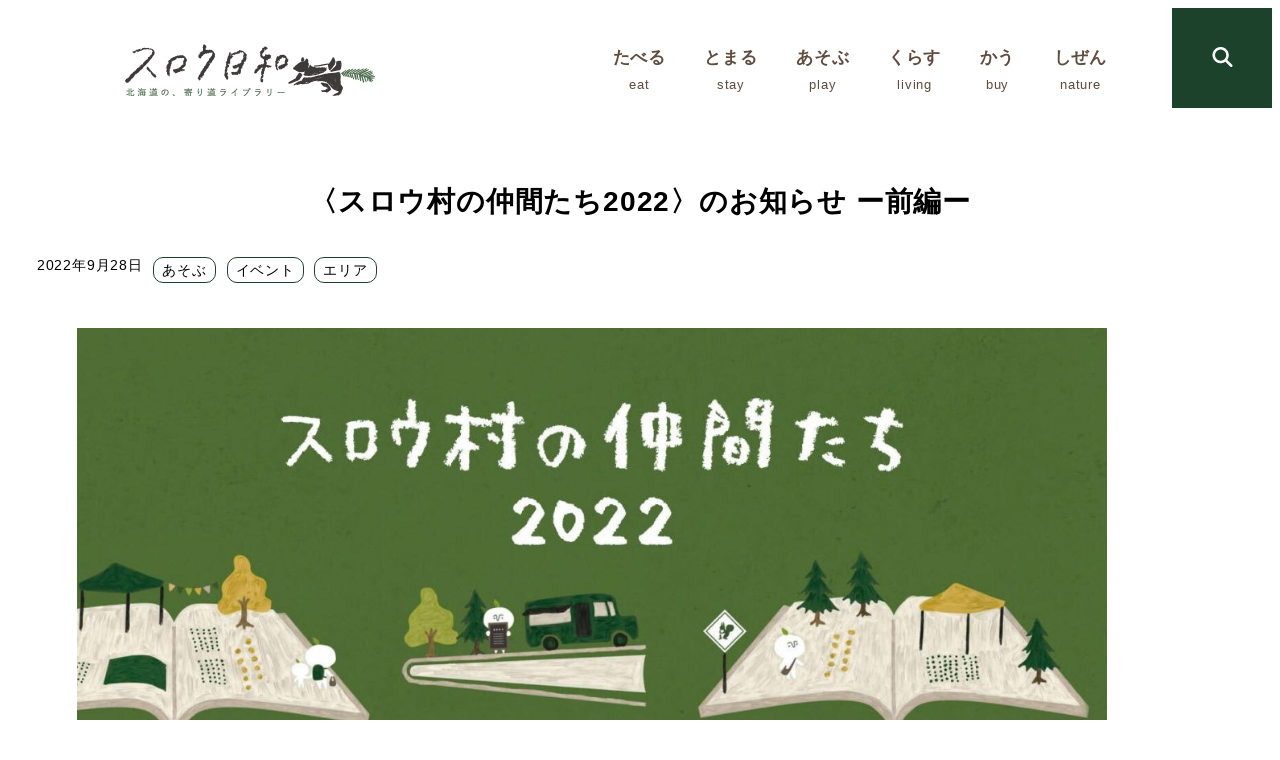

--- FILE ---
content_type: text/html; charset=UTF-8
request_url: https://slowbiyori.com/slowmura2022/
body_size: 256690
content:
<!DOCTYPE html>
<html lang="ja" data-sticky-footer="true" data-scrolled="false">

<head>
			<meta charset="UTF-8">
		<meta name="viewport" content="width=device-width, initial-scale=1, minimum-scale=1, viewport-fit=cover">
		<title>〈スロウ村の仲間たち2022〉のお知らせ ー前編ー &#8211; スロウ日和｜心があったまる人・店・景色に出会える北海道のウェブメディア</title>
<meta name='robots' content='max-image-preview:large' />
		<meta name="description" content="冬の足音が聞こえてくる短い秋の2日間。雑誌『northern style スロウ』から飛び出したスロウ村の仲間&hellip;">
							<meta property="og:title" content="〈スロウ村の仲間たち2022〉のお知らせ ー前編ー">
		
					<meta property="og:type" content="article">
		
					<meta property="og:url" content="https://slowbiyori.com/slowmura2022/">
		
					<meta property="og:image" content="https://slowbiyori.com/wp-content/uploads/2022/09/20191014-IMG_5291-scaled.jpg">
		
					<meta property="og:site_name" content="スロウ日和｜心があったまる人・店・景色に出会える北海道のウェブメディア">
		
					<meta property="og:description" content="冬の足音が聞こえてくる短い秋の2日間。雑誌『northern style スロウ』から飛び出したスロウ村の仲間&hellip;">
		
					<meta property="og:locale" content="ja_JP">
		
				<link rel='dns-prefetch' href='//www.googletagmanager.com' />
<link rel='dns-prefetch' href='//fonts.googleapis.com' />
<link rel="alternate" type="application/rss+xml" title="スロウ日和｜心があったまる人・店・景色に出会える北海道のウェブメディア &raquo; フィード" href="https://slowbiyori.com/feed/" />
<link rel="alternate" type="application/rss+xml" title="スロウ日和｜心があったまる人・店・景色に出会える北海道のウェブメディア &raquo; コメントフィード" href="https://slowbiyori.com/comments/feed/" />
		<link rel="profile" href="http://gmpg.org/xfn/11">
												<link rel="alternate" title="oEmbed (JSON)" type="application/json+oembed" href="https://slowbiyori.com/wp-json/oembed/1.0/embed?url=https%3A%2F%2Fslowbiyori.com%2Fslowmura2022%2F" />
<link rel="alternate" title="oEmbed (XML)" type="text/xml+oembed" href="https://slowbiyori.com/wp-json/oembed/1.0/embed?url=https%3A%2F%2Fslowbiyori.com%2Fslowmura2022%2F&#038;format=xml" />
<style id='wp-img-auto-sizes-contain-inline-css' type='text/css'>
img:is([sizes=auto i],[sizes^="auto," i]){contain-intrinsic-size:3000px 1500px}
/*# sourceURL=wp-img-auto-sizes-contain-inline-css */
</style>
<link rel='stylesheet' id='slick-carousel-css' href='https://slowbiyori.com/wp-content/themes/snow-monkey/vendor/inc2734/wp-awesome-widgets/src/assets/packages/slick-carousel/slick/slick.css?ver=1767597207' type='text/css' media='all' />
<link rel='stylesheet' id='slick-carousel-theme-css' href='https://slowbiyori.com/wp-content/themes/snow-monkey/vendor/inc2734/wp-awesome-widgets/src/assets/packages/slick-carousel/slick/slick-theme.css?ver=1767597207' type='text/css' media='all' />
<link rel='stylesheet' id='wp-awesome-widgets-css' href='https://slowbiyori.com/wp-content/themes/snow-monkey/vendor/inc2734/wp-awesome-widgets/src/assets/css/app.css?ver=1767597207' type='text/css' media='all' />
<link rel='stylesheet' id='wp-pure-css-gallery-css' href='https://slowbiyori.com/wp-content/themes/snow-monkey/vendor/inc2734/wp-pure-css-gallery/src/assets/css/wp-pure-css-gallery.css?ver=1767597207' type='text/css' media='all' />
<style id='wp-emoji-styles-inline-css' type='text/css'>

	img.wp-smiley, img.emoji {
		display: inline !important;
		border: none !important;
		box-shadow: none !important;
		height: 1em !important;
		width: 1em !important;
		margin: 0 0.07em !important;
		vertical-align: -0.1em !important;
		background: none !important;
		padding: 0 !important;
	}
/*# sourceURL=wp-emoji-styles-inline-css */
</style>
<style id='wp-block-library-inline-css' type='text/css'>
:root{--wp-block-synced-color:#7a00df;--wp-block-synced-color--rgb:122,0,223;--wp-bound-block-color:var(--wp-block-synced-color);--wp-editor-canvas-background:#ddd;--wp-admin-theme-color:#007cba;--wp-admin-theme-color--rgb:0,124,186;--wp-admin-theme-color-darker-10:#006ba1;--wp-admin-theme-color-darker-10--rgb:0,107,160.5;--wp-admin-theme-color-darker-20:#005a87;--wp-admin-theme-color-darker-20--rgb:0,90,135;--wp-admin-border-width-focus:2px}@media (min-resolution:192dpi){:root{--wp-admin-border-width-focus:1.5px}}.wp-element-button{cursor:pointer}:root .has-very-light-gray-background-color{background-color:#eee}:root .has-very-dark-gray-background-color{background-color:#313131}:root .has-very-light-gray-color{color:#eee}:root .has-very-dark-gray-color{color:#313131}:root .has-vivid-green-cyan-to-vivid-cyan-blue-gradient-background{background:linear-gradient(135deg,#00d084,#0693e3)}:root .has-purple-crush-gradient-background{background:linear-gradient(135deg,#34e2e4,#4721fb 50%,#ab1dfe)}:root .has-hazy-dawn-gradient-background{background:linear-gradient(135deg,#faaca8,#dad0ec)}:root .has-subdued-olive-gradient-background{background:linear-gradient(135deg,#fafae1,#67a671)}:root .has-atomic-cream-gradient-background{background:linear-gradient(135deg,#fdd79a,#004a59)}:root .has-nightshade-gradient-background{background:linear-gradient(135deg,#330968,#31cdcf)}:root .has-midnight-gradient-background{background:linear-gradient(135deg,#020381,#2874fc)}:root{--wp--preset--font-size--normal:16px;--wp--preset--font-size--huge:42px}.has-regular-font-size{font-size:1em}.has-larger-font-size{font-size:2.625em}.has-normal-font-size{font-size:var(--wp--preset--font-size--normal)}.has-huge-font-size{font-size:var(--wp--preset--font-size--huge)}.has-text-align-center{text-align:center}.has-text-align-left{text-align:left}.has-text-align-right{text-align:right}.has-fit-text{white-space:nowrap!important}#end-resizable-editor-section{display:none}.aligncenter{clear:both}.items-justified-left{justify-content:flex-start}.items-justified-center{justify-content:center}.items-justified-right{justify-content:flex-end}.items-justified-space-between{justify-content:space-between}.screen-reader-text{border:0;clip-path:inset(50%);height:1px;margin:-1px;overflow:hidden;padding:0;position:absolute;width:1px;word-wrap:normal!important}.screen-reader-text:focus{background-color:#ddd;clip-path:none;color:#444;display:block;font-size:1em;height:auto;left:5px;line-height:normal;padding:15px 23px 14px;text-decoration:none;top:5px;width:auto;z-index:100000}html :where(.has-border-color){border-style:solid}html :where([style*=border-top-color]){border-top-style:solid}html :where([style*=border-right-color]){border-right-style:solid}html :where([style*=border-bottom-color]){border-bottom-style:solid}html :where([style*=border-left-color]){border-left-style:solid}html :where([style*=border-width]){border-style:solid}html :where([style*=border-top-width]){border-top-style:solid}html :where([style*=border-right-width]){border-right-style:solid}html :where([style*=border-bottom-width]){border-bottom-style:solid}html :where([style*=border-left-width]){border-left-style:solid}html :where(img[class*=wp-image-]){height:auto;max-width:100%}:where(figure){margin:0 0 1em}html :where(.is-position-sticky){--wp-admin--admin-bar--position-offset:var(--wp-admin--admin-bar--height,0px)}@media screen and (max-width:600px){html :where(.is-position-sticky){--wp-admin--admin-bar--position-offset:0px}}

/*# sourceURL=wp-block-library-inline-css */
</style><style id='wp-block-button-inline-css' type='text/css'>
.wp-block-button__link{align-content:center;box-sizing:border-box;cursor:pointer;display:inline-block;height:100%;text-align:center;word-break:break-word}.wp-block-button__link.aligncenter{text-align:center}.wp-block-button__link.alignright{text-align:right}:where(.wp-block-button__link){border-radius:9999px;box-shadow:none;padding:calc(.667em + 2px) calc(1.333em + 2px);text-decoration:none}.wp-block-button[style*=text-decoration] .wp-block-button__link{text-decoration:inherit}.wp-block-buttons>.wp-block-button.has-custom-width{max-width:none}.wp-block-buttons>.wp-block-button.has-custom-width .wp-block-button__link{width:100%}.wp-block-buttons>.wp-block-button.has-custom-font-size .wp-block-button__link{font-size:inherit}.wp-block-buttons>.wp-block-button.wp-block-button__width-25{width:calc(25% - var(--wp--style--block-gap, .5em)*.75)}.wp-block-buttons>.wp-block-button.wp-block-button__width-50{width:calc(50% - var(--wp--style--block-gap, .5em)*.5)}.wp-block-buttons>.wp-block-button.wp-block-button__width-75{width:calc(75% - var(--wp--style--block-gap, .5em)*.25)}.wp-block-buttons>.wp-block-button.wp-block-button__width-100{flex-basis:100%;width:100%}.wp-block-buttons.is-vertical>.wp-block-button.wp-block-button__width-25{width:25%}.wp-block-buttons.is-vertical>.wp-block-button.wp-block-button__width-50{width:50%}.wp-block-buttons.is-vertical>.wp-block-button.wp-block-button__width-75{width:75%}.wp-block-button.is-style-squared,.wp-block-button__link.wp-block-button.is-style-squared{border-radius:0}.wp-block-button.no-border-radius,.wp-block-button__link.no-border-radius{border-radius:0!important}:root :where(.wp-block-button .wp-block-button__link.is-style-outline),:root :where(.wp-block-button.is-style-outline>.wp-block-button__link){border:2px solid;padding:.667em 1.333em}:root :where(.wp-block-button .wp-block-button__link.is-style-outline:not(.has-text-color)),:root :where(.wp-block-button.is-style-outline>.wp-block-button__link:not(.has-text-color)){color:currentColor}:root :where(.wp-block-button .wp-block-button__link.is-style-outline:not(.has-background)),:root :where(.wp-block-button.is-style-outline>.wp-block-button__link:not(.has-background)){background-color:initial;background-image:none}
:root :where(.wp-block-button.is-style-snow-monkey-143783) .wp-block-button__link, :root :where(.smb-btn-wrapper.is-style-snow-monkey-143783) .smb-btn { border-bottom-style: solid; border-bottom-width: 5px; transition: none; } :root :where(.wp-block-button.is-style-snow-monkey-143783) .wp-block-button__link { --btn--background-color: var(--wp--preset--color--luminous-vivid-amber); background-color: var(--btn--background-color); border-bottom-color: color-mix(in srgb, var(--btn--background-color), #000 15%); } :root :where(.smb-btn-wrapper.is-style-snow-monkey-143783) .smb-btn { --smb-btn--background-color: var(--wp--preset--color--luminous-vivid-amber); border-bottom-color: color-mix(in srgb, var(--smb-btn--background-color), #000 15%); } :root :where(.wp-block-button.is-style-snow-monkey-143783) .wp-block-button__link:active, :root :where(.smb-btn-wrapper.is-style-snow-monkey-143783) .smb-btn:active { margin-top: 3px; border-bottom-width: 2px; } :root :where(.wp-block-button.is-style-snow-monkey-143783) .wp-block-button__link:focus-visible, :root :where(.smb-btn-wrapper.is-style-snow-monkey-143783) .smb-btn:focus-visible { filter: none; } @media (any-hover: hover) { :root :where(.wp-block-button.is-style-snow-monkey-143783) .wp-block-button__link:hover, :root :where(.smb-btn-wrapper.is-style-snow-monkey-143783) .smb-btn:hover { filter: none; } }
:root :where(.wp-block-button.is-style-snow-monkey-143789), :root :where(.smb-btn-wrapper.is-style-snow-monkey-143789) { --btn--inline-svg: url(data:image/svg+xml;charset=UTF-8,%3Csvg%20xmlns%3D%22http%3A%2F%2Fwww.w3.org%2F2000%2Fsvg%22%20width%3D%2224%22%20height%3D%2224%22%20viewBox%3D%220%200%2024%2024%22%20fill%3D%22none%22%20stroke%3D%22currentColor%22%20stroke-width%3D%222%22%20stroke-linecap%3D%22round%22%20stroke-linejoin%3D%22round%22%20class%3D%22feather%20feather-chevron-right%22%3E%3Cpolyline%20points%3D%229%2018%2015%2012%209%206%22%3E%3C%2Fpolyline%3E%3C%2Fsvg%3E); --btn--arrow-area-width: 30px; } :root :where(.wp-block-button.is-style-snow-monkey-143789) .wp-block-button__link, :root :where(.smb-btn-wrapper.is-style-snow-monkey-143789) .smb-btn { position: relative; padding-right: calc(var(--btn--arrow-area-width) + var(--_s-1)); overflow: hidden; } :root :where(.wp-block-button.is-style-snow-monkey-143789) .wp-block-button__link::before, :root :where(.smb-btn-wrapper.is-style-snow-monkey-143789) .smb-btn::before { content: ''; position: absolute; inset: 0 0 0 calc(100% - var(--btn--arrow-area-width)); background-color: rgba(0 0 0 / .15); } :root :where(.wp-block-button.is-style-snow-monkey-143789) .wp-block-button__link::after, :root :where(.smb-btn-wrapper.is-style-snow-monkey-143789) .smb-btn::after { content: ''; position: absolute; inset: calc(50% - .5em) calc(var(--btn--arrow-area-width) / 2 - .5em) auto auto; display: block; mask-image: var(--btn--inline-svg); mask-position: center center; mask-repeat: no-repeat; mask-size: contain; height: 1em; width: 1em; background-color: currentColor; }
:root :where(.wp-block-button.is-style-snow-monkey-143790), :root :where(.smb-btn-wrapper.is-style-snow-monkey-143790) { --btn--circle-color: currentColor; --btn--circle-size: 42px; --btn--icon-color: var(--wp--preset--color--white); --btn--inline-svg: url(data:image/svg+xml;charset=UTF-8,%3Csvg%20xmlns%3D%22http%3A%2F%2Fwww.w3.org%2F2000%2Fsvg%22%20width%3D%2224%22%20height%3D%2224%22%20viewBox%3D%220%200%2024%2024%22%20fill%3D%22none%22%20stroke%3D%22currentColor%22%20stroke-width%3D%222%22%20stroke-linecap%3D%22round%22%20stroke-linejoin%3D%22round%22%20class%3D%22feather%20feather-chevron-right%22%3E%3Cpolyline%20points%3D%229%2018%2015%2012%209%206%22%3E%3C%2Fpolyline%3E%3C%2Fsvg%3E); --btn--padding: 0; } :root :where(.wp-block-button.is-style-snow-monkey-143790) .wp-block-button__link, :root :where(.smb-btn-wrapper.is-style-snow-monkey-143790) .smb-btn { position: relative; display: flex; align-items: center; gap: var(--_s-1); background-color: transparent; padding: 0; } :root :where(.wp-block-button.is-style-snow-monkey-143790) .wp-block-button__link { color: var(--wp--preset--color--sm-accent); } :root :where(.smb-btn-wrapper.is-style-snow-monkey-143790) .smb-btn { --smb-btn--color: var(--wp--preset--color--sm-accent); } :root :where(.wp-block-button.is-style-snow-monkey-143790) .wp-block-button__link::before, :root :where(.smb-btn-wrapper.is-style-snow-monkey-143790) .smb-btn::before { content: ''; display: block; background-color: var(--btn--circle-color); border-radius: 100%; height: var(--btn--circle-size); width: var(--btn--circle-size); min-width: var(--btn--circle-size); transition: background-color .2s; } :root :where(.wp-block-button.is-style-snow-monkey-143790) .wp-block-button__link::after, :root :where(.smb-btn-wrapper.is-style-snow-monkey-143790) .smb-btn::after { content: ''; position: absolute; left: calc(var(--btn--circle-size) / 2 - .5em); display: block; mask-image: var(--btn--inline-svg); mask-position: center center; mask-repeat: no-repeat; mask-size: contain; height: 1em; width: 1em; background-color: var(--btn--icon-color); }
:root :where(.wp-block-button.is-style-snow-monkey-143795), :root :where(.smb-btn-wrapper.is-style-snow-monkey-143795) { --circle-size: 42px; --circle-color: currentColor; --icon-color: var(--wp--preset--color--white); --inline-svg: url(data:image/svg+xml;charset=UTF-8,%3Csvg%20xmlns%3D%22http%3A%2F%2Fwww.w3.org%2F2000%2Fsvg%22%20width%3D%2224%22%20height%3D%2224%22%20viewBox%3D%220%200%2024%2024%22%20fill%3D%22none%22%20stroke%3D%22currentColor%22%20stroke-width%3D%222%22%20stroke-linecap%3D%22round%22%20stroke-linejoin%3D%22round%22%20class%3D%22feather%20feather-chevron-right%22%3E%3Cpolyline%20points%3D%229%2018%2015%2012%209%206%22%3E%3C%2Fpolyline%3E%3C%2Fsvg%3E); --btn--padding: 0; } :root :where(.wp-block-button.is-style-snow-monkey-143795) .wp-block-button__link, :root :where(.smb-btn-wrapper.is-style-snow-monkey-143795) .smb-btn { position: relative; display: flex; align-items: center; flex-direction: row-reverse; gap: var(--_s-1); background-color: transparent; padding: 0; } :root :where(.wp-block-button.is-style-snow-monkey-143795) .wp-block-button__link { color: var(--wp--preset--color--sm-accent); } :root :where(.smb-btn-wrapper.is-style-snow-monkey-143795) .smb-btn { --smb-btn--color: var(--wp--preset--color--sm-accent); } :root :where(.wp-block-button.is-style-snow-monkey-143795) .wp-block-button__link::before, :root :where(.smb-btn-wrapper.is-style-snow-monkey-143795) .smb-btn::before { content: ''; display: block; background-color: var(--circle-color); border-radius: 100%; height: var(--circle-size); width: var(--circle-size); min-width: var(--circle-size); transition: background-color .2s; } :root :where(.wp-block-button.is-style-snow-monkey-143795) .wp-block-button__link::after, :root :where(.smb-btn-wrapper.is-style-snow-monkey-143795) .smb-btn::after { content: ''; position: absolute; right: calc(var(--circle-size) / 2 - .5em); display: block; mask-image: var(--inline-svg); mask-position: center center; mask-repeat: no-repeat; mask-size: contain; height: 1em; width: 1em; background-color: var(--icon-color); }
:root :where(.wp-block-button.is-style-snow-monkey-143798), :root :where(.smb-btn-wrapper.is-style-snow-monkey-143798) { --cross-color: currentColor; } :root :where(.wp-block-button.is-style-snow-monkey-143798) .wp-block-button__link, :root :where(.smb-btn-wrapper.is-style-snow-monkey-143798) .smb-btn { position: relative; border-radius: 0; padding: calc(var(--_padding1) / 1.5) var(--_padding1); } :root :where(.wp-block-button.is-style-snow-monkey-143798) .wp-block-button__link { background-color: transparent; color: currentColor; } :root :where(.smb-btn-wrapper.is-style-snow-monkey-143798) .smb-btn { --smb-btn--background-color: transparent; --smb-btn--color: currentColor; } :root :where(.wp-block-button.is-style-snow-monkey-143798) .wp-block-button__link::before, :root :where(.wp-block-button.is-style-snow-monkey-143798) .wp-block-button__link::after, :root :where(.smb-btn-wrapper.is-style-snow-monkey-143798) .smb-btn::before, :root :where(.smb-btn-wrapper.is-style-snow-monkey-143798) .smb-btn::after { content: ''; position: absolute; height: 50%; width: 50%; background-color: var(--cross-color); mask-repeat: no-repeat, no-repeat; mask-size: 6px 6px, 100% 100%; } :root :where(.wp-block-button.is-style-snow-monkey-143798) .wp-block-button__link::before, :root :where(.smb-btn-wrapper.is-style-snow-monkey-143798) .smb-btn::before { mask-image: url("data:image/svg+xml,%3Csvg viewBox='0 0 6 6' xmlns='http://www.w3.org/2000/svg'%3E%3Cpath d='M5 0L5 5H0V6H5H6L6 5V0H5Z' stroke-width='1px' /%3E%3C/svg%3E"), url("data:image/svg+xml,%3Csvg viewBox='0 0 6 6' xmlns='http://www.w3.org/2000/svg' preserveAspectRatio='none'%3E%3Cline x1='0' y1='0' x2='0' y2='6' stroke-width='2px' vector-effect='non-scaling-stroke' stroke='currentColor'%3E%3C/line%3E%3Cline x1='0' y1='0' x2='6' y2='0' stroke-width='2px' vector-effect='non-scaling-stroke' stroke='currentColor'%3E%3C/line%3E%3C/svg%3E"); mask-position: 0 0, 5px 5px; inset: 0 auto auto 0; } :root :where(.wp-block-button.is-style-snow-monkey-143798) .wp-block-button__link::after, :root :where(.smb-btn-wrapper.is-style-snow-monkey-143798) .smb-btn::after { mask-image: url("data:image/svg+xml,%3Csvg viewBox='0 0 6 6' xmlns='http://www.w3.org/2000/svg'%3E%3Cpath d='M6 0H1H0V0.999999V6H1L1 1L6 1V0Z' fill='currentColor'/%3E%3C/svg%3E%0A"), url("data:image/svg+xml,%3Csvg viewBox='0 0 6 6' xmlns='http://www.w3.org/2000/svg' preserveAspectRatio='none'%3E%3Cline x1='0' y1='6' x2='6' y2='6' stroke-width='2px' vector-effect='non-scaling-stroke' stroke='currentColor'%3E%3C/line%3E%3Cline x1='6' y1='0' x2='6' y2='6' stroke-width='2px' vector-effect='non-scaling-stroke' stroke='currentColor'%3E%3C/line%3E%3C/svg%3E"); mask-position: 100% 100%, calc(100% - 5px) calc(100% - 5px); inset: auto 0 0 auto; } :root :where(.wp-block-button.is-style-snow-monkey-143798) .wp-block-button__link:focus-visible, :root :where(.smb-btn-wrapper.is-style-snow-monkey-143798) .smb-btn:focus-visible { filter: none; } @media (any-hover: hover) { :root :where(.wp-block-button.is-style-snow-monkey-143798) .wp-block-button__link:hover, :root :where(.smb-btn-wrapper.is-style-snow-monkey-143798) .smb-btn:hover { filter: none; } }
:root :where(.wp-block-button.is-style-snow-monkey-143799), :root :where(.smb-btn-wrapper.is-style-snow-monkey-143799) { --circle-size: 42px; --circle-color: currentColor; --icon-color: var(--wp--preset--color--sm-accent); --inline-svg: url(data:image/svg+xml;charset=UTF-8,%3Csvg%20xmlns%3D%22http%3A%2F%2Fwww.w3.org%2F2000%2Fsvg%22%20width%3D%2224%22%20height%3D%2224%22%20viewBox%3D%220%200%2024%2024%22%20fill%3D%22none%22%20stroke%3D%22currentColor%22%20stroke-width%3D%223%22%20stroke-linecap%3D%22round%22%20stroke-linejoin%3D%22round%22%20class%3D%22feather%20feather-chevron-right%22%3E%3Cpolyline%20points%3D%229%2018%2015%2012%209%206%22%3E%3C%2Fpolyline%3E%3C%2Fsvg%3E); } :root :where(.wp-block-button.is-style-snow-monkey-143799) { --btn--padding: var(--_padding-2); } :root :where(.wp-block-button.is-style-snow-monkey-143799) .wp-block-button__link, :root :where(.smb-btn-wrapper.is-style-snow-monkey-143799) .smb-btn { position: relative; display: grid; grid-auto-flow: column; grid-template-columns: auto 1fr; align-items: center; gap: var(--_s-1); color: var(--wp--preset--color--white); font-weight: bold; } :root :where(.wp-block-button.is-style-snow-monkey-143799) .wp-block-button__link { border-radius: calc(var(--circle-size) / 2 + var(--btn--padding)); padding: var(--btn--padding) calc(var(--_padding-2) * 2) var(--btn--padding) var(--btn--padding); } :root :where(.smb-btn-wrapper.is-style-snow-monkey-143799) .smb-btn { --smb-btn--padding: var(--_padding-2); --smb-btn--border-radius: calc(var(--circle-size) / 2 + var(--smb-btn--padding)); padding: var(--smb-btn--padding) calc(var(--_padding-2) * 2) var(--smb-btn--padding) var(--smb-btn--padding); } :root :where(.wp-block-button.is-style-snow-monkey-143799) .wp-block-button__link::before, :root :where(.smb-btn-wrapper.is-style-snow-monkey-143799) .smb-btn::before { content: ''; display: block; background-color: var(--circle-color); border-radius: var(--circle-size); height: var(--circle-size); width: var(--circle-size); } :root :where(.wp-block-button.is-style-snow-monkey-143799) .wp-block-button__link::after, :root :where(.smb-btn-wrapper.is-style-snow-monkey-143799) .smb-btn::after { content: ''; position: absolute; display: block; mask-image: var(--inline-svg); mask-position: center center; mask-repeat: no-repeat; mask-size: contain; height: 1em; width: 1em; background-color: inherit; } :root :where(.wp-block-button.is-style-snow-monkey-143799) .wp-block-button__link::after { left: calc(var(--circle-size) / 2 + var(--btn--padding) - .5em); } :root :where(.smb-btn-wrapper.is-style-snow-monkey-143799) .smb-btn::after { left: calc(var(--circle-size) / 2 + var(--smb-btn--padding) - .5em); }
:root :where(.wp-block-button.is-style-snow-monkey-143801) .wp-block-button__link, :root :where(.smb-btn-wrapper.is-style-snow-monkey-143801) .smb-btn { border-width: 1px; border-style: solid; border-color: currentColor; border-radius: 0; box-shadow: 5px 5px 0 currentColor; transition: transform .1s, box-shadow .1s; } :root :where(.wp-block-button.is-style-snow-monkey-143801) .wp-block-button__link { background-color: var(--wp--preset--color--white); color: var(--wp--preset--color--sm-text); } :root :where(.smb-btn-wrapper.is-style-snow-monkey-143801) .smb-btn { --smb-btn--background-color: var(--wp--preset--color--white); --smb-btn--color: var(--wp--preset--color--sm-text); } :root :where(.wp-block-button.is-style-snow-monkey-143801) .wp-block-button__link:active, :root :where(.smb-btn-wrapper.is-style-snow-monkey-143801) .smb-btn:active { box-shadow: none; transform: translate(5px, 5px); } :root :where(.wp-block-button.is-style-snow-monkey-143801) .wp-block-button__link:focus-visible, :root :where(.smb-btn-wrapper.is-style-snow-monkey-143801) .smb-btn:focus-visible { filter: none; } @media (any-hover: hover) { :root :where(.wp-block-button.is-style-snow-monkey-143801) .wp-block-button__link:hover, :root :where(.smb-btn-wrapper.is-style-snow-monkey-143801) .smb-btn:hover { filter: none; } }
:root :where(.wp-block-button.is-style-snow-monkey-143805), :root :where(.smb-btn-wrapper.is-style-snow-monkey-143805) { --btn--shadow-offset: 7px; padding: 0 var(--btn--shadow-offset) var(--btn--shadow-offset) 0; } :root :where(.wp-block-button.is-style-snow-monkey-143805) .wp-block-button__link, :root :where(.smb-btn-wrapper.is-style-snow-monkey-143805) .smb-btn { position: relative; border-width: 1px; border-style: solid; border-color: currentColor; border-radius: 0; transition: transform .05s; } :root :where(.wp-block-button.is-style-snow-monkey-143805) .wp-block-button__link { background-color: var(--wp--preset--color--white); color: var(--wp--preset--color--sm-text); } :root :where(.smb-btn-wrapper.is-style-snow-monkey-143805) .smb-btn { --smb-btn--background-color: var(--wp--preset--color--white); --smb-btn--color: var(--wp--preset--color--sm-text); } :root :where(.wp-block-button.is-style-snow-monkey-143805) .wp-block-button__link::before, :root :where(.smb-btn-wrapper.is-style-snow-monkey-143805) .smb-btn::before { content: ''; position: absolute; inset: auto calc(var(--btn--shadow-offset) * -1) calc(var(--btn--shadow-offset) * -1) auto; height: 70%; width: 70%; mask-image: url("data:image/svg+xml,%3Csvg viewBox='0 0 6 6' xmlns='http://www.w3.org/2000/svg' preserveAspectRatio='none'%3E%3Cline x1='0' y1='6' x2='6' y2='6' stroke-width='2px' vector-effect='non-scaling-stroke' stroke='currentColor'%3E%3C/line%3E%3Cline x1='6' y1='0' x2='6' y2='6' stroke-width='2px' vector-effect='non-scaling-stroke' stroke='currentColor'%3E%3C/line%3E%3C/svg%3E"); mask-repeat: no-repeat; mask-size: 100% 100%; background-color: currentColor; } :root :where(.wp-block-button.is-style-snow-monkey-143805) .wp-block-button__link:active, :root :where(.smb-btn-wrapper.is-style-snow-monkey-143805) .smb-btn:active { transform: translate(var(--btn--shadow-offset), var(--btn--shadow-offset)); } :root :where(.wp-block-button.is-style-snow-monkey-143805) .wp-block-button__link:active::before, :root :where(.smb-btn-wrapper.is-style-snow-monkey-143805) .smb-btn:active::before { display: none; } :root :where(.wp-block-button.is-style-snow-monkey-143805) .wp-block-button__link:focus-visible, :root :where(.smb-btn-wrapper.is-style-snow-monkey-143805) .smb-btn:focus-visible { filter: none; } @media (any-hover: hover) { :root :where(.wp-block-button.is-style-snow-monkey-143805) .wp-block-button__link:hover, :root :where(.smb-btn-wrapper.is-style-snow-monkey-143805) .smb-btn:hover { filter: none; } }
:root :where(.wp-block-button.is-style-snow-monkey-143806) .wp-block-button__link, :root :where(.smb-btn-wrapper.is-style-snow-monkey-143806) .smb-btn { position: relative; display: inline-flex; align-items: center; flex-direction: row-reverse; gap: 1em; border-radius: 0; border-width: 0; } :root :where(.wp-block-button.is-style-snow-monkey-143806) .wp-block-button__link { background-color: transparent; color: currentColor; padding: var(--_padding-2) 0; } :root :where(.smb-btn-wrapper.is-style-snow-monkey-143806) .smb-btn { --smb-btn--background-color: transparent; --smb-btn--color: currentColor; --smb-btn--padding-vertical: var(--_padding-2); --smb-btn--padding-horizontal: 0; } :root :where(.wp-block-button.is-style-snow-monkey-143806) .wp-block-button__link::before, :root :where(.smb-btn-wrapper.is-style-snow-monkey-143806) .smb-btn::before { content: ''; height: 6px; width: 6px; background-color: var(--wp--preset--color--sm-accent); border-radius: 100%; } :root :where(.wp-block-button.is-style-snow-monkey-143806) .wp-block-button__link::after, :root :where(.smb-btn-wrapper.is-style-snow-monkey-143806) .smb-btn::after { content: ''; position: absolute; inset: auto auto 0 0; height: 1px; width: 0; background-color: currentColor; transition: width .2s; } :root :where(.wp-block-button.is-style-snow-monkey-143806) .wp-block-button__link:focus-visible::after, :root :where(.smb-btn-wrapper.is-style-snow-monkey-143806) .smb-btn:focus-visible::after { width: 100%; } @media (any-hover: hover) { :root :where(.wp-block-button.is-style-snow-monkey-143806) .wp-block-button__link:hover::after, :root :where(.smb-btn-wrapper.is-style-snow-monkey-143806) .smb-btn:hover::after { width: 100%; } }
/*# sourceURL=wp-block-button-inline-css */
</style>
<link rel='stylesheet' id='wp-block-gallery-css' href='https://slowbiyori.com/wp-includes/blocks/gallery/style.min.css?ver=6.9' type='text/css' media='all' />
<style id='wp-block-heading-inline-css' type='text/css'>
h1:where(.wp-block-heading).has-background,h2:where(.wp-block-heading).has-background,h3:where(.wp-block-heading).has-background,h4:where(.wp-block-heading).has-background,h5:where(.wp-block-heading).has-background,h6:where(.wp-block-heading).has-background{padding:1.25em 2.375em}h1.has-text-align-left[style*=writing-mode]:where([style*=vertical-lr]),h1.has-text-align-right[style*=writing-mode]:where([style*=vertical-rl]),h2.has-text-align-left[style*=writing-mode]:where([style*=vertical-lr]),h2.has-text-align-right[style*=writing-mode]:where([style*=vertical-rl]),h3.has-text-align-left[style*=writing-mode]:where([style*=vertical-lr]),h3.has-text-align-right[style*=writing-mode]:where([style*=vertical-rl]),h4.has-text-align-left[style*=writing-mode]:where([style*=vertical-lr]),h4.has-text-align-right[style*=writing-mode]:where([style*=vertical-rl]),h5.has-text-align-left[style*=writing-mode]:where([style*=vertical-lr]),h5.has-text-align-right[style*=writing-mode]:where([style*=vertical-rl]),h6.has-text-align-left[style*=writing-mode]:where([style*=vertical-lr]),h6.has-text-align-right[style*=writing-mode]:where([style*=vertical-rl]){rotate:180deg}
:root :where(.wp-block-heading.is-style-snow-monkey-143809) { border-top-width: 1px; border-top-style: solid; border-top-color: currentColor; border-bottom-width: 1px; border-bottom-style: solid; border-bottom-color: currentColor; padding-top: var(--_padding-2); padding-bottom: var(--_padding-2); }
:root :where(.wp-block-heading.is-style-snow-monkey-143825) { --hyphen-width: .5em; display: flex; align-items: center; gap: var(--_s-2); } :root :where(.wp-block-heading.is-style-snow-monkey-143825)::before { content: ''; height: 1px; width: var(--hyphen-width); background-color: var(--wp--preset--color--sm-accent); }
:root :where(.wp-block-heading.is-style-snow-monkey-143826) { --heading--color: var(--wp--preset--color--sm-accent); position: relative; margin-right: auto; margin-left: auto; padding-right: 2rem; padding-left: 2rem; width: fit-content; } :root :where(.wp-block-heading.is-style-snow-monkey-143826)::before { content: ''; position: absolute; background-color: var(--heading--color); inset: 0; mask-image: url('data:image/svg+xml;charset=utf8,%3Csvg%20viewBox%3D%220%200%209%2016%22%20xmlns%3D%22http%3A%2F%2Fwww.w3.org%2F2000%2Fsvg%22%3E%3Cpath%20d%3D%22M1.47653%200.511402L8.49047%2014.8921%22%20stroke-linecap%3D%22round%22%20stroke%3D%22currentColor%22%2F%3E%3C%2Fsvg%3E'), url('data:image/svg+xml;charset=utf8,%3Csvg%20viewBox%3D%220%200%209%2016%22%20xmlns%3D%22http%3A%2F%2Fwww.w3.org%2F2000%2Fsvg%22%3E%3Cpath%20d%3D%22M8.01395%200.509998L1.00001%2014.8907%22%20stroke-linecap%3D%22round%22%20stroke%3D%22currentColor%22%2F%3E%3C%2Fsvg%3E'); mask-repeat: no-repeat, no-repeat; mask-position: 0 50%, 100% 50%; mask-size: 1rem, 1rem; pointer-events: none; }
:root :where(.wp-block-heading.is-style-snow-monkey-145909) { display: flex; align-items: center; gap: var(--_s-2); } :root :where(.wp-block-heading.is-style-snow-monkey-145909)::before { content: '#'; color: var(--wp--preset--color--sm-accent); }
:root :where(.wp-block-heading.is-style-snow-monkey-146364) { --hyphen-width: .5em; --hyphen-color: var(--wp--preset--color--sm-accent); display: flex; flex-direction: column; gap: calc(var(--_s-2) / 2); } :root :where(.wp-block-heading.is-style-snow-monkey-146364)::before { content: ''; height: 1px; width: var(--hyphen-width); background-color: var(--hyphen-color); } :root :where(.wp-block-heading.is-style-snow-monkey-146364.has-text-align-center)::before { margin: 0 auto; } :root :where(.wp-block-heading.is-style-snow-monkey-146364.has-text-align-right)::before { margin: 0 0 0 auto; }
/*# sourceURL=wp-block-heading-inline-css */
</style>
<style id='wp-block-image-inline-css' type='text/css'>
.wp-block-image>a,.wp-block-image>figure>a{display:inline-block}.wp-block-image img{box-sizing:border-box;height:auto;max-width:100%;vertical-align:bottom}@media not (prefers-reduced-motion){.wp-block-image img.hide{visibility:hidden}.wp-block-image img.show{animation:show-content-image .4s}}.wp-block-image[style*=border-radius] img,.wp-block-image[style*=border-radius]>a{border-radius:inherit}.wp-block-image.has-custom-border img{box-sizing:border-box}.wp-block-image.aligncenter{text-align:center}.wp-block-image.alignfull>a,.wp-block-image.alignwide>a{width:100%}.wp-block-image.alignfull img,.wp-block-image.alignwide img{height:auto;width:100%}.wp-block-image .aligncenter,.wp-block-image .alignleft,.wp-block-image .alignright,.wp-block-image.aligncenter,.wp-block-image.alignleft,.wp-block-image.alignright{display:table}.wp-block-image .aligncenter>figcaption,.wp-block-image .alignleft>figcaption,.wp-block-image .alignright>figcaption,.wp-block-image.aligncenter>figcaption,.wp-block-image.alignleft>figcaption,.wp-block-image.alignright>figcaption{caption-side:bottom;display:table-caption}.wp-block-image .alignleft{float:left;margin:.5em 1em .5em 0}.wp-block-image .alignright{float:right;margin:.5em 0 .5em 1em}.wp-block-image .aligncenter{margin-left:auto;margin-right:auto}.wp-block-image :where(figcaption){margin-bottom:1em;margin-top:.5em}.wp-block-image.is-style-circle-mask img{border-radius:9999px}@supports ((-webkit-mask-image:none) or (mask-image:none)) or (-webkit-mask-image:none){.wp-block-image.is-style-circle-mask img{border-radius:0;-webkit-mask-image:url('data:image/svg+xml;utf8,<svg viewBox="0 0 100 100" xmlns="http://www.w3.org/2000/svg"><circle cx="50" cy="50" r="50"/></svg>');mask-image:url('data:image/svg+xml;utf8,<svg viewBox="0 0 100 100" xmlns="http://www.w3.org/2000/svg"><circle cx="50" cy="50" r="50"/></svg>');mask-mode:alpha;-webkit-mask-position:center;mask-position:center;-webkit-mask-repeat:no-repeat;mask-repeat:no-repeat;-webkit-mask-size:contain;mask-size:contain}}:root :where(.wp-block-image.is-style-rounded img,.wp-block-image .is-style-rounded img){border-radius:9999px}.wp-block-image figure{margin:0}.wp-lightbox-container{display:flex;flex-direction:column;position:relative}.wp-lightbox-container img{cursor:zoom-in}.wp-lightbox-container img:hover+button{opacity:1}.wp-lightbox-container button{align-items:center;backdrop-filter:blur(16px) saturate(180%);background-color:#5a5a5a40;border:none;border-radius:4px;cursor:zoom-in;display:flex;height:20px;justify-content:center;opacity:0;padding:0;position:absolute;right:16px;text-align:center;top:16px;width:20px;z-index:100}@media not (prefers-reduced-motion){.wp-lightbox-container button{transition:opacity .2s ease}}.wp-lightbox-container button:focus-visible{outline:3px auto #5a5a5a40;outline:3px auto -webkit-focus-ring-color;outline-offset:3px}.wp-lightbox-container button:hover{cursor:pointer;opacity:1}.wp-lightbox-container button:focus{opacity:1}.wp-lightbox-container button:focus,.wp-lightbox-container button:hover,.wp-lightbox-container button:not(:hover):not(:active):not(.has-background){background-color:#5a5a5a40;border:none}.wp-lightbox-overlay{box-sizing:border-box;cursor:zoom-out;height:100vh;left:0;overflow:hidden;position:fixed;top:0;visibility:hidden;width:100%;z-index:100000}.wp-lightbox-overlay .close-button{align-items:center;cursor:pointer;display:flex;justify-content:center;min-height:40px;min-width:40px;padding:0;position:absolute;right:calc(env(safe-area-inset-right) + 16px);top:calc(env(safe-area-inset-top) + 16px);z-index:5000000}.wp-lightbox-overlay .close-button:focus,.wp-lightbox-overlay .close-button:hover,.wp-lightbox-overlay .close-button:not(:hover):not(:active):not(.has-background){background:none;border:none}.wp-lightbox-overlay .lightbox-image-container{height:var(--wp--lightbox-container-height);left:50%;overflow:hidden;position:absolute;top:50%;transform:translate(-50%,-50%);transform-origin:top left;width:var(--wp--lightbox-container-width);z-index:9999999999}.wp-lightbox-overlay .wp-block-image{align-items:center;box-sizing:border-box;display:flex;height:100%;justify-content:center;margin:0;position:relative;transform-origin:0 0;width:100%;z-index:3000000}.wp-lightbox-overlay .wp-block-image img{height:var(--wp--lightbox-image-height);min-height:var(--wp--lightbox-image-height);min-width:var(--wp--lightbox-image-width);width:var(--wp--lightbox-image-width)}.wp-lightbox-overlay .wp-block-image figcaption{display:none}.wp-lightbox-overlay button{background:none;border:none}.wp-lightbox-overlay .scrim{background-color:#fff;height:100%;opacity:.9;position:absolute;width:100%;z-index:2000000}.wp-lightbox-overlay.active{visibility:visible}@media not (prefers-reduced-motion){.wp-lightbox-overlay.active{animation:turn-on-visibility .25s both}.wp-lightbox-overlay.active img{animation:turn-on-visibility .35s both}.wp-lightbox-overlay.show-closing-animation:not(.active){animation:turn-off-visibility .35s both}.wp-lightbox-overlay.show-closing-animation:not(.active) img{animation:turn-off-visibility .25s both}.wp-lightbox-overlay.zoom.active{animation:none;opacity:1;visibility:visible}.wp-lightbox-overlay.zoom.active .lightbox-image-container{animation:lightbox-zoom-in .4s}.wp-lightbox-overlay.zoom.active .lightbox-image-container img{animation:none}.wp-lightbox-overlay.zoom.active .scrim{animation:turn-on-visibility .4s forwards}.wp-lightbox-overlay.zoom.show-closing-animation:not(.active){animation:none}.wp-lightbox-overlay.zoom.show-closing-animation:not(.active) .lightbox-image-container{animation:lightbox-zoom-out .4s}.wp-lightbox-overlay.zoom.show-closing-animation:not(.active) .lightbox-image-container img{animation:none}.wp-lightbox-overlay.zoom.show-closing-animation:not(.active) .scrim{animation:turn-off-visibility .4s forwards}}@keyframes show-content-image{0%{visibility:hidden}99%{visibility:hidden}to{visibility:visible}}@keyframes turn-on-visibility{0%{opacity:0}to{opacity:1}}@keyframes turn-off-visibility{0%{opacity:1;visibility:visible}99%{opacity:0;visibility:visible}to{opacity:0;visibility:hidden}}@keyframes lightbox-zoom-in{0%{transform:translate(calc((-100vw + var(--wp--lightbox-scrollbar-width))/2 + var(--wp--lightbox-initial-left-position)),calc(-50vh + var(--wp--lightbox-initial-top-position))) scale(var(--wp--lightbox-scale))}to{transform:translate(-50%,-50%) scale(1)}}@keyframes lightbox-zoom-out{0%{transform:translate(-50%,-50%) scale(1);visibility:visible}99%{visibility:visible}to{transform:translate(calc((-100vw + var(--wp--lightbox-scrollbar-width))/2 + var(--wp--lightbox-initial-left-position)),calc(-50vh + var(--wp--lightbox-initial-top-position))) scale(var(--wp--lightbox-scale));visibility:hidden}}
:root :where(.wp-block-image.is-style-snow-monkey-146000 img) { mask-image: url('data:image/svg+xml,%3Csvg%20viewBox%3D%220%200%20492%20433%22%20xmlns%3D%22http%3A%2F%2Fwww.w3.org%2F2000%2Fsvg%22%3E%0A%3Cpath%20d%3D%22M491.777%200C475.906%2034.2461%20441.228%2058%20401%2058C395.203%2058%20389.521%2057.5045%20383.994%2056.5576C383.998%2057.038%20384%2057.5188%20384%2058C384%20168.457%20294.457%20258%20184%20258C171.013%20258%20158.316%20256.761%20146.019%20254.396C127.656%20281.328%20100.751%20301.968%2069.2021%20312.419C71.03%20319.98%2072%20327.877%2072%20336C72%20381.509%2041.6%20419.915%200%20432.024V0H491.777Z%22%2F%3E%0A%3C%2Fsvg%3E'), url('data:image/svg+xml,%3Csvg%20viewBox%3D%220%200%20492%20433%22%20xmlns%3D%22http%3A%2F%2Fwww.w3.org%2F2000%2Fsvg%22%3E%0A%3Cpath%20d%3D%22M0%20432.024C15.8713%20397.778%2050.5497%20374.024%2090.7773%20374.024C96.5745%20374.024%20102.256%20374.52%20107.783%20375.467C107.78%20374.986%20107.777%20374.506%20107.777%20374.024C107.777%20263.567%20197.32%20174.024%20307.777%20174.024C320.764%20174.024%20333.462%20175.264%20345.759%20177.628C364.122%20150.696%20391.026%20130.056%20422.575%20119.605C420.747%20112.044%20419.777%20104.147%20419.777%2096.0244C419.777%2050.5157%20450.177%2012.1097%20491.777%200V432.024H0Z%22%2F%3E%0A%3C%2Fsvg%3E'), url('data:image/svg+xml,%3Csvg%20viewBox%3D%220%200%2010%2010%22%20xmlns%3D%22http%3A%2F%2Fwww.w3.org%2F2000%2Fsvg%22%3E%3Crect%20x%3D%220%22%20y%3D%220%22%20height%3D%2210%22%20width%3D%2210%22%3E%3C%2Frect%3E%3C%2Fsvg%3E'); mask-repeat: no-repeat, no-repeat, repeat; mask-position: -1px -1px, calc(100% + 1px) calc(100% + 1px), 0 0; mask-size: 33%, 33%, cover; mask-composite: exclude; }
:root :where(.wp-block-image.is-style-snow-monkey-146003 img) { mask-image: url('data:image/svg+xml,%3Csvg%20viewBox%3D%220%200%20492%20433%22%20xmlns%3D%22http%3A%2F%2Fwww.w3.org%2F2000%2Fsvg%22%3E%0A%3Cpath%20d%3D%22M0.222656%200C16.0939%2034.2461%2050.7724%2058%2091%2058C96.7972%2058%20102.479%2057.5045%20108.006%2056.5576C108.002%2057.038%20108%2057.5188%20108%2058C108%20168.457%20197.543%20258%20308%20258C320.987%20258%20333.684%20256.761%20345.981%20254.396C364.344%20281.328%20391.249%20301.968%20422.798%20312.419C420.97%20319.98%20420%20327.877%20420%20336C420%20381.509%20450.4%20419.915%20492%20432.024V0H0.222656Z%22%2F%3E%0A%3C%2Fsvg%3E'), url('data:image/svg+xml,%3Csvg%20viewBox%3D%220%200%20492%20433%22%20xmlns%3D%22http%3A%2F%2Fwww.w3.org%2F2000%2Fsvg%22%3E%0A%3Cpath%20d%3D%22M491.777%20432.024C475.906%20397.778%20441.228%20374.024%20401%20374.024C395.203%20374.024%20389.521%20374.52%20383.994%20375.467C383.998%20374.986%20384%20374.506%20384%20374.024C384%20263.567%20294.457%20174.024%20184%20174.024C171.013%20174.024%20158.316%20175.264%20146.019%20177.628C127.656%20150.696%20100.751%20130.056%2069.2021%20119.605C71.03%20112.044%2072%20104.147%2072%2096.0244C72%2050.5157%2041.6%2012.1097%200%200V432.024H491.777Z%22%2F%3E%0A%3C%2Fsvg%3E'), url('data:image/svg+xml,%3Csvg%20viewBox%3D%220%200%2010%2010%22%20xmlns%3D%22http%3A%2F%2Fwww.w3.org%2F2000%2Fsvg%22%3E%3Crect%20x%3D%220%22%20y%3D%220%22%20height%3D%2210%22%20width%3D%2210%22%3E%3C%2Frect%3E%3C%2Fsvg%3E'); mask-repeat: no-repeat, no-repeat, repeat; mask-position: calc(100% + 1px) -1px, -1px calc(100% + 1px), 0 0; mask-size: 33%, 33%, 100%; mask-composite: exclude; }
:root :where(.wp-block-image.is-style-snow-monkey-146007 img) { mask-image: url('data:image/svg+xml,%3Csvg%20viewBox%3D%220%200%201263%20343%22%20xmlns%3D%22http%3A%2F%2Fwww.w3.org%2F2000%2Fsvg%22%3E%0A%3Cpath%20d%3D%22M67%200C164.837%200%20246.265%2070.2515%20263.595%20163.062C290.001%20150.212%20319.658%20143%20351%20143C396.583%20143%20438.603%20158.251%20472.239%20183.926C508.379%20148.118%20558.106%20126%20613%20126C703.614%20126%20780.153%20186.261%20804.729%20268.895C828.748%20252.553%20857.758%20243%20889%20243C931.564%20243%20969.987%20260.73%20997.288%20289.206C1029.4%20221.68%201098.25%20175%201178%20175C1208.39%20175%201237.2%20181.781%201263%20193.911V343H0V11.499C20.9461%204.05361%2043.4996%200%2067%200Z%22%2F%3E%0A%3C%2Fsvg%3E'), url('data:image/svg+xml,%3Csvg%20viewBox%3D%220%200%2010%2010%22%20xmlns%3D%22http%3A%2F%2Fwww.w3.org%2F2000%2Fsvg%22%3E%3Crect%20x%3D%220%22%20y%3D%220%22%20height%3D%2210%22%20width%3D%2210%22%3E%3C%2Frect%3E%3C%2Fsvg%3E'); mask-repeat: no-repeat, repeat; mask-position: 0 calc(100% + 1px), 0 0; mask-size: 100%, 100%; mask-composite: exclude; }
:root :where(.wp-block-image.is-style-snow-monkey-146010 img) { mask-image: url('data:image/svg+xml,%3Csvg%20viewBox%3D%220%200%201263%20343%22%20xmlns%3D%22http%3A%2F%2Fwww.w3.org%2F2000%2Fsvg%22%3E%0A%3Cpath%20d%3D%22M1196%200C1098.16%200%201016.73%2070.2515%20999.405%20163.062C972.999%20150.212%20943.342%20143%20912%20143C866.417%20143%20824.397%20158.251%20790.761%20183.926C754.621%20148.118%20704.894%20126%20650%20126C559.386%20126%20482.847%20186.261%20458.271%20268.895C434.252%20252.553%20405.242%20243%20374%20243C331.436%20243%20293.013%20260.73%20265.712%20289.206C233.596%20221.68%20164.751%20175%2085%20175C54.6063%20175%2025.7969%20181.781%200%20193.911V343H1263V11.499C1242.05%204.05361%201219.5%200%201196%200Z%22%2F%3E%0A%3C%2Fsvg%3E'), url('data:image/svg+xml,%3Csvg%20viewBox%3D%220%200%2010%2010%22%20xmlns%3D%22http%3A%2F%2Fwww.w3.org%2F2000%2Fsvg%22%3E%3Crect%20x%3D%220%22%20y%3D%220%22%20height%3D%2210%22%20width%3D%2210%22%3E%3C%2Frect%3E%3C%2Fsvg%3E'); mask-repeat: no-repeat, repeat; mask-position: 0 calc(100% + 1px), 0 0; mask-size: 100%, 100%; mask-composite: exclude; }
:root :where(.wp-block-image.is-style-snow-monkey-146092 img) { mask-image: url('data:image/svg+xml,%3Csvg%20viewBox%3D%220%200%20212%20212%22%20xmlns%3D%22http%3A%2F%2Fwww.w3.org%2F2000%2Fsvg%22%3E%0A%3Cpath%20d%3D%22M0.000244141%20211.14V-0.000427246H211.141L0.000244141%20211.14Z%22%2F%3E%0A%3C%2Fsvg%3E'), url('data:image/svg+xml,%3Csvg%20viewBox%3D%220%200%20214%20214%22%20xmlns%3D%22http%3A%2F%2Fwww.w3.org%2F2000%2Fsvg%22%3E%0A%3Cpath%20d%3D%22M214%20213.09L213.091%20214H0.958984L214%200.958496V213.09Z%22%2F%3E%0A%3C%2Fsvg%3E'), url('data:image/svg+xml,%3Csvg%20viewBox%3D%220%200%2010%2010%22%20xmlns%3D%22http%3A%2F%2Fwww.w3.org%2F2000%2Fsvg%22%3E%3Crect%20x%3D%220%22%20y%3D%220%22%20height%3D%2210%22%20width%3D%2210%22%3E%3C%2Frect%3E%3C%2Fsvg%3E'); mask-repeat: no-repeat, no-repeat, no-repeat; mask-position: 0 0, calc(100% + 1px) calc(100% + 1px), 0 0; mask-size: 10%, 10%, cover; mask-composite: exclude; }
:root :where(.wp-block-image.is-style-snow-monkey-146096 img) { mask-image: url('data:image/svg+xml,%3Csvg%20viewBox%3D%220%200%20668%20947%22%20xmlns%3D%22http%3A%2F%2Fwww.w3.org%2F2000%2Fsvg%22%3E%0A%3Cpath%20d%3D%22M668%200.111206L4.98169%20947H0.000244141V-0.00012207H668V0.111206Z%22%2F%3E%0A%3C%2Fsvg%3E'), url('data:image/svg+xml,%3Csvg%20viewBox%3D%220%200%20664%20947%22%20xmlns%3D%22http%3A%2F%2Fwww.w3.org%2F2000%2Fsvg%22%3E%0A%3Cpath%20d%3D%22M663.078%200.198242V947H0.119385L663.078%200.198242Z%22%2F%3E%0A%3C%2Fsvg%3E'), url('data:image/svg+xml,%3Csvg%20viewBox%3D%220%200%2010%2010%22%20xmlns%3D%22http%3A%2F%2Fwww.w3.org%2F2000%2Fsvg%22%3E%3Crect%20x%3D%220%22%20y%3D%220%22%20height%3D%2210%22%20width%3D%2210%22%3E%3C%2Frect%3E%3C%2Fsvg%3E'); mask-repeat: no-repeat, no-repeat, no-repeat; mask-position: 0 0, calc(100% + 2px) calc(100% + 1px), 0 0; mask-size: 100%, 100%, cover; mask-composite: exclude; }
:root :where(.wp-block-image.is-style-snow-monkey-146099 img) { mask-image: url('data:image/svg+xml,%3Csvg%20viewBox%3D%220%200%201263%20216%22%20xmlns%3D%22http%3A%2F%2Fwww.w3.org%2F2000%2Fsvg%22%3E%0A%3Cpath%20d%3D%22M1263%200.179688L0.000244141%20216.008V0H1263V0.179688Z%22%2F%3E%0A%3C%2Fsvg%3E'), url('data:image/svg+xml,%3Csvg%20viewBox%3D%220%200%201263%20216%22%20xmlns%3D%22http%3A%2F%2Fwww.w3.org%2F2000%2Fsvg%22%3E%0A%3Cpath%20d%3D%22M0.000244141%20215.82L1263%20-0.0078125V216H0.000244141V215.82Z%22%2F%3E%0A%3C%2Fsvg%3E'), url('data:image/svg+xml,%3Csvg%20viewBox%3D%220%200%2010%2010%22%20xmlns%3D%22http%3A%2F%2Fwww.w3.org%2F2000%2Fsvg%22%3E%3Crect%20x%3D%220%22%20y%3D%220%22%20height%3D%2210%22%20width%3D%2210%22%3E%3C%2Frect%3E%3C%2Fsvg%3E'); mask-repeat: no-repeat, no-repeat, no-repeat; mask-position: 0 0, calc(100% + 1px) calc(100% + 1px), 0 0; mask-size: 100%, 100%, cover; mask-composite: exclude; }
:root :where(.wp-block-image.is-style-snow-monkey-146102 img) { mask-image: url('data:image/svg+xml,%3Csvg%20viewBox%3D%220%200%20400%20400%22%20xmlns%3D%22http%3A%2F%2Fwww.w3.org%2F2000%2Fsvg%22%3E%0A%3Crect%20width%3D%22100%22%20height%3D%22100%22%20fill%3D%22white%22%2F%3E%0A%3Cpath%20opacity%3D%220.75%22%20d%3D%22M100%20200H0V100H100V200ZM200%20100H100V0H200V100Z%22%20fill%3D%22white%22%2F%3E%0A%3Cpath%20opacity%3D%220.5%22%20d%3D%22M100%20300H0V200H100V300ZM200%20200H100V100H200V200ZM300%20100H200V0H300V100Z%22%20fill%3D%22white%22%2F%3E%0A%3Cpath%20opacity%3D%220.25%22%20d%3D%22M100%20400H0V300H100V400ZM200%20300H100V200H200V300ZM300%20200H200V100H300V200ZM400%20100H300V0H400V100Z%22%20fill%3D%22white%22%2F%3E%0A%3C%2Fsvg%3E'), url('data:image/svg+xml,%3Csvg%20viewBox%3D%220%200%20400%20400%22%20xmlns%3D%22http%3A%2F%2Fwww.w3.org%2F2000%2Fsvg%22%3E%0A%3Crect%20x%3D%22300%22%20y%3D%22300%22%20width%3D%22100%22%20height%3D%22100%22%20fill%3D%22white%22%2F%3E%0A%3Cpath%20opacity%3D%220.75%22%20d%3D%22M300%20400H200V300H300V400ZM400%20300H300V200H400V300Z%22%20fill%3D%22white%22%2F%3E%0A%3Cpath%20opacity%3D%220.5%22%20d%3D%22M200%20400H100V300H200V400ZM300%20300H200V200H300V300ZM400%20200H300V100H400V200Z%22%20fill%3D%22white%22%2F%3E%0A%3Cpath%20opacity%3D%220.25%22%20d%3D%22M100%20400H0V300H100V400ZM200%20300H100V200H200V300ZM300%20200H200V100H300V200ZM400%20100H300V0H400V100Z%22%20fill%3D%22white%22%2F%3E%0A%3C%2Fsvg%3E'), url('data:image/svg+xml,%3Csvg%20viewBox%3D%220%200%2010%2010%22%20xmlns%3D%22http%3A%2F%2Fwww.w3.org%2F2000%2Fsvg%22%3E%3Crect%20x%3D%220%22%20y%3D%220%22%20height%3D%2210%22%20width%3D%2210%22%3E%3C%2Frect%3E%3C%2Fsvg%3E'); mask-repeat: no-repeat, no-repeat, no-repeat; mask-position: 0 0, calc(100% + 1px) calc(100% + 1px), 0 0; mask-size: 25%, 25%, cover; mask-composite: exclude; }
:root :where(.wp-block-image.is-style-snow-monkey-146105 img) { mask-image: url('data:image/svg+xml,%3Csvg%20viewBox%3D%220%200%20500%20500%22%20xmlns%3D%22http%3A%2F%2Fwww.w3.org%2F2000%2Fsvg%22%3E%0A%3Crect%20width%3D%22200%22%20height%3D%22100%22%20fill%3D%22white%22%2F%3E%0A%3Crect%20opacity%3D%220.5%22%20x%3D%22200%22%20y%3D%22200%22%20width%3D%22100%22%20height%3D%22100%22%20fill%3D%22white%22%2F%3E%0A%3Crect%20opacity%3D%220.75%22%20x%3D%22200%22%20width%3D%22100%22%20height%3D%22100%22%20fill%3D%22white%22%2F%3E%0A%3Cpath%20opacity%3D%220.25%22%20d%3D%22M100%20500H0V400H100V500ZM100%20300H0V200H100V300ZM200%20200H100V100H200V200ZM500%20100H400V0H500V100Z%22%20fill%3D%22white%22%2F%3E%0A%3C%2Fsvg%3E'), url('data:image/svg+xml,%3Csvg%20viewBox%3D%220%200%20500%20500%22%20xmlns%3D%22http%3A%2F%2Fwww.w3.org%2F2000%2Fsvg%22%3E%0A%3Crect%20x%3D%22400%22%20y%3D%22400%22%20width%3D%22100%22%20height%3D%22100%22%20fill%3D%22white%22%2F%3E%0A%3Cpath%20opacity%3D%220.75%22%20d%3D%22M400%20500H300V400H400V500ZM500%20400H400V300H500V400Z%22%20fill%3D%22white%22%2F%3E%0A%3Cpath%20opacity%3D%220.5%22%20d%3D%22M300%20500H200V400H300V500ZM400%20400H300V300H400V400ZM500%20300H400V200H500V300Z%22%20fill%3D%22white%22%2F%3E%0A%3Cpath%20opacity%3D%220.25%22%20d%3D%22M100%20500H0V400H100V500ZM300%20400H200V300H300V400ZM400%20200H300V100H400V200ZM500%20100H400V0H500V100Z%22%20fill%3D%22white%22%2F%3E%0A%3C%2Fsvg%3E'), url('data:image/svg+xml,%3Csvg%20viewBox%3D%220%200%2010%2010%22%20xmlns%3D%22http%3A%2F%2Fwww.w3.org%2F2000%2Fsvg%22%3E%3Crect%20x%3D%220%22%20y%3D%220%22%20height%3D%2210%22%20width%3D%2210%22%3E%3C%2Frect%3E%3C%2Fsvg%3E'); mask-repeat: no-repeat, no-repeat, no-repeat; mask-position: 0 0, calc(100% + 1px) calc(100% + 1px), 0 0; mask-size: 25%, 25%, cover; mask-composite: exclude; }
:root :where(.wp-block-image.is-style-snow-monkey-146108 img) { mask-image: url('data:image/svg+xml,%3Csvg%20viewBox%3D%220%200%20400%20400%22%20xmlns%3D%22http%3A%2F%2Fwww.w3.org%2F2000%2Fsvg%22%3E%0A%3Cpath%20d%3D%22M100%20200H0V0H100V200Z%22%20fill%3D%22white%22%2F%3E%0A%3Cpath%20opacity%3D%220.75%22%20d%3D%22M200%20200H100V0H200V200Z%22%20fill%3D%22white%22%2F%3E%0A%3Cpath%20opacity%3D%220.5%22%20d%3D%22M200%20300H0V200H200V300ZM300%20100H200V0H300V100Z%22%20fill%3D%22white%22%2F%3E%0A%3Cpath%20opacity%3D%220.25%22%20d%3D%22M100%20400H0V300H100V400ZM300%20200H200V100H300V200ZM400%20100H300V0H400V100Z%22%20fill%3D%22white%22%2F%3E%0A%3C%2Fsvg%3E'), url('data:image/svg+xml,%3Csvg%20viewBox%3D%220%200%20400%20400%22%20xmlns%3D%22http%3A%2F%2Fwww.w3.org%2F2000%2Fsvg%22%3E%0A%3Cpath%20d%3D%22M300%20200H400V400H300V200Z%22%20fill%3D%22white%22%2F%3E%0A%3Cpath%20opacity%3D%220.75%22%20d%3D%22M200%20200H300V400H200V200Z%22%20fill%3D%22white%22%2F%3E%0A%3Cpath%20opacity%3D%220.5%22%20d%3D%22M200%20100H400V200H200V100ZM100%20300H200V400H100V300Z%22%20fill%3D%22white%22%2F%3E%0A%3Cpath%20opacity%3D%220.25%22%20d%3D%22M300%200H400V100H300V0ZM100%20200H200V300H100V200ZM0%20300H100V400H0V300Z%22%20fill%3D%22white%22%2F%3E%0A%3C%2Fsvg%3E'), url('data:image/svg+xml,%3Csvg%20viewBox%3D%220%200%2010%2010%22%20xmlns%3D%22http%3A%2F%2Fwww.w3.org%2F2000%2Fsvg%22%3E%3Crect%20x%3D%220%22%20y%3D%220%22%20height%3D%2210%22%20width%3D%2210%22%3E%3C%2Frect%3E%3C%2Fsvg%3E'); mask-repeat: no-repeat, no-repeat, no-repeat; mask-position: 0 0, calc(100% + 1px) calc(100% + 1px), 0 0; mask-size: 25%, 25%, cover; mask-composite: exclude; }
:root :where(.wp-block-image.is-style-snow-monkey-146111 img) { mask-image: url('data:image/svg+xml,%3Csvg%20viewBox%3D%220%200%201120%20978%22%20xmlns%3D%22http%3A%2F%2Fwww.w3.org%2F2000%2Fsvg%22%3E%0A%3Cpath%20d%3D%22M737.281%20312.577C776.334%20273.525%20839.65%20273.525%20878.702%20312.577C914.349%20348.223%20917.456%20404.086%20888.027%20443.258L948.706%20382.581C987.758%20343.528%201051.07%20343.528%201090.13%20382.581C1129.18%20421.633%201129.18%20484.949%201090.13%20524.001L665.863%20948.266C626.811%20987.319%20563.494%20987.319%20524.441%20948.266C488.795%20912.619%20485.687%20856.756%20515.116%20817.584L454.438%20878.262C415.386%20917.315%20352.069%20917.315%20313.017%20878.262C273.964%20839.21%20273.965%20775.894%20313.017%20736.841L737.281%20312.577ZM454.438%2029.7339C493.491%20-9.31819%20556.807%20-9.31822%20595.859%2029.7339C634.912%2068.7863%20634.912%20132.103%20595.859%20171.156L666.57%20100.445C705.623%2061.3925%20768.939%2061.3926%20807.991%20100.445C847.044%20139.497%20847.044%20202.813%20807.991%20241.866L383.728%20666.13C344.675%20705.183%20281.359%20705.182%20242.307%20666.13C203.254%20627.078%20203.254%20563.761%20242.307%20524.709L171.596%20595.419C132.543%20634.472%2069.2262%20634.472%2030.1738%20595.419C-8.87829%20556.367%20-8.87821%20493.051%2030.1738%20453.999L454.438%2029.7339Z%22%2F%3E%0A%3C%2Fsvg%3E'); mask-repeat: no-repeat; mask-position: 50%; mask-size: contain; }
:root :where(.wp-block-image.is-style-snow-monkey-146114 img) { mask-image: url('data:image/svg+xml,%3Csvg%20viewBox%3D%220%200%20695%20845%22%20xmlns%3D%22http%3A%2F%2Fwww.w3.org%2F2000%2Fsvg%22%3E%0A%3Cpath%20d%3D%22M453.57%2037.445C492.623%20-1.60745%20555.939%20-1.60745%20594.991%2037.445C634.043%2076.4974%20634.044%20139.814%20594.991%20178.866L524.28%20249.577C563.333%20210.524%20626.65%20210.524%20665.702%20249.577C704.754%20288.629%20704.754%20351.945%20665.702%20390.998L533.599%20523.1C572.772%20493.668%20628.637%20496.776%20664.285%20532.423C703.337%20571.476%20703.337%20634.792%20664.285%20673.844L522.863%20815.266C483.811%20854.318%20420.495%20854.318%20381.442%20815.266C345.795%20779.618%20342.687%20723.753%20372.119%20684.58L241.438%20815.262C202.385%20854.314%20139.069%20854.314%20100.017%20815.262C60.9642%20776.21%2060.9642%20712.893%20100.017%20673.84L170.728%20603.13C131.675%20642.182%2068.3582%20642.182%2029.3057%20603.13C-9.74638%20564.077%20-9.74651%20500.761%2029.3057%20461.709L453.57%2037.445ZM178.595%2029.5768C217.647%20-9.47534%20280.963%20-9.47528%20320.016%2029.5768C359.068%2068.6292%20359.068%20131.946%20320.016%20170.999L178.595%20312.42C139.542%20351.472%2076.2254%20351.472%2037.1729%20312.42C-1.87912%20273.367%20-1.87908%20210.051%2037.1729%20170.999L178.595%2029.5768Z%22%20%2F%3E%0A%3C%2Fsvg%3E'); mask-repeat: no-repeat; mask-position: 50%; mask-size: contain; }
:root :where(.wp-block-image.is-style-snow-monkey-146117 img) { mask-image: url('data:image/svg+xml,%3Csvg%20viewBox%3D%220%200%201049%20838%22%20xmlns%3D%22http%3A%2F%2Fwww.w3.org%2F2000%2Fsvg%22%3E%0A%3Cpath%20d%3D%22M453.613%2030.068C492.665%20-8.98431%20555.982%20-8.98422%20595.035%2030.068C607.914%2042.9476%20616.544%2058.4673%20620.928%2074.8844L665.602%2030.2116C704.655%20-8.84085%20767.972%20-8.84085%20807.024%2030.2116C846.076%2069.264%20846.076%20132.581%20807.024%20171.633L762.209%20216.448C778.625%20220.832%20794.144%20229.464%20807.023%20242.343C819.906%20255.227%20828.539%20270.751%20832.922%20287.173L877.886%20242.21C916.939%20203.157%20980.256%20203.157%201019.31%20242.21C1058.36%20281.262%201058.36%20344.578%201019.31%20383.631L939.541%20463.397C955.546%20467.87%20970.656%20476.399%20983.245%20488.988C1022.3%20528.04%201022.3%20591.357%20983.245%20630.41L841.824%20771.831C802.771%20810.883%20739.454%20810.883%20700.402%20771.831C687.814%20759.242%20679.284%20744.132%20674.811%20728.127L595.045%20807.894C555.992%20846.947%20492.675%20846.947%20453.623%20807.894C440.739%20795.011%20432.107%20779.486%20427.724%20763.063L382.759%20808.029C343.707%20847.081%20280.39%20847.081%20241.338%20808.029C202.285%20768.977%20202.285%20705.66%20241.338%20666.607L286.153%20621.791C269.736%20617.406%20254.218%20608.776%20241.339%20595.897C228.459%20583.017%20219.828%20567.497%20215.444%20551.08L170.77%20595.754C131.718%20634.806%2068.4017%20634.806%2029.3493%20595.754C-9.70297%20556.701%20-9.70305%20493.385%2029.3493%20454.333L109.519%20374.162C93.103%20369.777%2077.5846%20361.147%2064.7057%20348.268C25.6533%20309.216%2025.6533%20245.899%2064.7057%20206.846L206.128%2065.4254C245.18%2026.373%20308.496%2026.373%20347.548%2065.4254C360.427%2078.3044%20369.058%2093.8226%20373.442%20110.239L453.613%2030.068Z%22%2F%3E%0A%3C%2Fsvg%3E'); mask-repeat: no-repeat; mask-position: 50%; mask-size: contain; }
:root :where(.wp-block-image.is-style-snow-monkey-146474 img) { mask-image: url('data:image/svg+xml,%3Csvg%20viewBox%3D%220%200%20758%20947%22%20xmlns%3D%22http%3A%2F%2Fwww.w3.org%2F2000%2Fsvg%22%3E%0A%3Cpath%20d%3D%22M758%20568.2C758%20777.405%20588.316%20947%20379%20947C169.684%20947%200%20777.405%200%20568.2C0%20358.995%20218.536%20161.906%20379%200C544.048%20158.088%20758%20358.995%20758%20568.2Z%22%2F%3E%0A%3C%2Fsvg%3E'); mask-repeat: no-repeat; mask-position: 50%; mask-size: contain; }
:root :where(.wp-block-image.is-style-snow-monkey-146477 img) { mask-image: url('data:image/svg+xml,%3Csvg%20viewBox%3D%220%200%20758%20947%22%20xmlns%3D%22http%3A%2F%2Fwww.w3.org%2F2000%2Fsvg%22%3E%0A%3Cpath%20d%3D%22M758%20568.2C758%20777.405%20588.316%20947%20379%20947C169.684%20947%200%20777.405%200%20568.2C0%20358.995%20204.018%2091.6452%20534.115%200C461.524%20135.177%20758%20358.995%20758%20568.2Z%22%2F%3E%0A%3C%2Fsvg%3E'); mask-repeat: no-repeat; mask-position: 50%; mask-size: contain; }
:root :where(.wp-block-image.is-style-snow-monkey-146480 img) { mask-image: url('data:image/svg+xml,%3Csvg%20viewBox%3D%220%200%20758%20947%22%20xmlns%3D%22http%3A%2F%2Fwww.w3.org%2F2000%2Fsvg%22%3E%0A%3Cpath%20d%3D%22M1.33514e-05%20568.2C1.33514e-05%20777.405%20169.684%20947%20379%20947C588.316%20947%20758%20777.405%20758%20568.2C758%20358.995%20553.982%2091.6452%20223.885%200C296.476%20135.177%201.33514e-05%20358.995%201.33514e-05%20568.2Z%22%2F%3E%0A%3C%2Fsvg%3E'); mask-repeat: no-repeat; mask-position: 50%; mask-size: contain; }
/*# sourceURL=wp-block-image-inline-css */
</style>
<style id='wp-block-buttons-inline-css' type='text/css'>
.wp-block-buttons{box-sizing:border-box}.wp-block-buttons.is-vertical{flex-direction:column}.wp-block-buttons.is-vertical>.wp-block-button:last-child{margin-bottom:0}.wp-block-buttons>.wp-block-button{display:inline-block;margin:0}.wp-block-buttons.is-content-justification-left{justify-content:flex-start}.wp-block-buttons.is-content-justification-left.is-vertical{align-items:flex-start}.wp-block-buttons.is-content-justification-center{justify-content:center}.wp-block-buttons.is-content-justification-center.is-vertical{align-items:center}.wp-block-buttons.is-content-justification-right{justify-content:flex-end}.wp-block-buttons.is-content-justification-right.is-vertical{align-items:flex-end}.wp-block-buttons.is-content-justification-space-between{justify-content:space-between}.wp-block-buttons.aligncenter{text-align:center}.wp-block-buttons:not(.is-content-justification-space-between,.is-content-justification-right,.is-content-justification-left,.is-content-justification-center) .wp-block-button.aligncenter{margin-left:auto;margin-right:auto;width:100%}.wp-block-buttons[style*=text-decoration] .wp-block-button,.wp-block-buttons[style*=text-decoration] .wp-block-button__link{text-decoration:inherit}.wp-block-buttons.has-custom-font-size .wp-block-button__link{font-size:inherit}.wp-block-buttons .wp-block-button__link{width:100%}.wp-block-button.aligncenter{text-align:center}
/*# sourceURL=https://slowbiyori.com/wp-includes/blocks/buttons/style.min.css */
</style>
<style id='wp-block-group-inline-css' type='text/css'>
.wp-block-group{box-sizing:border-box}:where(.wp-block-group.wp-block-group-is-layout-constrained){position:relative}
/*# sourceURL=https://slowbiyori.com/wp-includes/blocks/group/style.min.css */
</style>
<style id='wp-block-paragraph-inline-css' type='text/css'>
.is-small-text{font-size:.875em}.is-regular-text{font-size:1em}.is-large-text{font-size:2.25em}.is-larger-text{font-size:3em}.has-drop-cap:not(:focus):first-letter{float:left;font-size:8.4em;font-style:normal;font-weight:100;line-height:.68;margin:.05em .1em 0 0;text-transform:uppercase}body.rtl .has-drop-cap:not(:focus):first-letter{float:none;margin-left:.1em}p.has-drop-cap.has-background{overflow:hidden}:root :where(p.has-background){padding:1.25em 2.375em}:where(p.has-text-color:not(.has-link-color)) a{color:inherit}p.has-text-align-left[style*="writing-mode:vertical-lr"],p.has-text-align-right[style*="writing-mode:vertical-rl"]{rotate:180deg}
/*# sourceURL=https://slowbiyori.com/wp-includes/blocks/paragraph/style.min.css */
</style>
<style id='wp-block-spacer-inline-css' type='text/css'>
.wp-block-spacer{clear:both}
/*# sourceURL=https://slowbiyori.com/wp-includes/blocks/spacer/style.min.css */
</style>
<style id='snow-monkey-blocks-balloon-style-inline-css' type='text/css'>
.smb-balloon{--smb-balloon--border-radius:var(--_global--border-radius);--smb-balloon--background-color:var(--_lightest-color-gray);--smb-balloon--border-color:var(--_lightest-color-gray);--smb-balloon--border-style:solid;--smb-balloon--border-width:0px;--smb-balloon--color:inherit;--smb-balloon--avatar-border-color:var(--_lighter-color-gray);--smb-balloon--avatar-border-style:solid;--smb-balloon--avatar-border-width:3px;--smb-balloon--gap:calc(var(--_margin-1) + var(--smb-balloon--border-width));align-items:flex-start;display:flex;flex-direction:column}.smb-balloon__person{align-items:center;display:inline-flex;justify-content:center;margin:0 0 var(--smb-balloon--gap) var(--smb-balloon--border-width)}.smb-balloon__person .smb-balloon__name{margin:0 0 0 5px}.smb-balloon__figure{border:var(--smb-balloon--avatar-border-width) var(--smb-balloon--avatar-border-style) var(--smb-balloon--avatar-border-color);border-radius:100%;box-sizing:initial;flex:0 0 auto;height:60px;overflow:hidden;position:relative;width:60px}.smb-balloon__figure .components-button.image-button{height:100%;width:100%}.smb-balloon__figure img{height:100%;object-fit:cover;object-position:50% 50%;width:100%}.smb-balloon__name{--_font-size-level:-2;font-size:var(--_font-size);line-height:var(--_line-height);white-space:nowrap}.smb-balloon__body{background-color:var(--smb-balloon--background-color);border:var(--smb-balloon--border-width) var(--smb-balloon--border-style) var(--smb-balloon--border-color);border-radius:var(--smb-balloon--border-radius);color:var(--smb-balloon--color);flex:1 1 auto;overflow-wrap:break-word;padding:var(--_padding1);position:relative}.smb-balloon__body:after,.smb-balloon__body:before{border-color:#0000;border-style:solid;content:"";display:block;height:0;margin-left:0;position:absolute;width:0}.smb-balloon__body:before{border-bottom-color:var(--smb-balloon--border-color);border-width:0 calc(5px + var(--smb-balloon--border-width)) calc((5px + var(--smb-balloon--border-width))*2);left:calc(25px + var(--smb-balloon--avatar-border-width)*2/2 - var(--smb-balloon--border-width)*2/2);top:calc(-10px - var(--smb-balloon--border-width)*2)}.smb-balloon__body:after{border-bottom-color:var(--smb-balloon--background-color);border-width:0 5px 10px;left:calc(25px + var(--smb-balloon--avatar-border-width)*2/2);top:-10px}.smb-balloon--reverse{align-items:flex-end}.smb-balloon--reverse .smb-balloon__person{margin:0 var(--smb-balloon--border-width) var(--smb-balloon--gap) 0}.smb-balloon--reverse .smb-balloon__person .smb-balloon__name{margin-right:5px;order:-1}.smb-balloon--reverse .smb-balloon__body:after,.smb-balloon--reverse .smb-balloon__body:before{left:auto}.smb-balloon--reverse .smb-balloon__body:before{right:calc(25px + var(--smb-balloon--avatar-border-width)*2/2 - var(--smb-balloon--border-width)*2/2)}.smb-balloon--reverse .smb-balloon__body:after{right:calc(25px + var(--smb-balloon--avatar-border-width)*2/2)}:where(.smb-balloon__body.is-layout-constrained>*){--wp--style--global--content-size:100%;--wp--style--global--wide-size:100%}.smb-balloon:where([style*=border-width]){border:none}@media(min-width:640px){.smb-balloon{align-items:center;flex-direction:row;flex-wrap:nowrap}.smb-balloon__person{flex-direction:column;margin:0 var(--smb-balloon--gap) 0 0}.smb-balloon__person .smb-balloon__name{margin:5px 0 0}.smb-balloon__body:after,.smb-balloon__body:before{border-color:#0000}.smb-balloon__body:before{border-right-color:var(--smb-balloon--border-color);border-width:calc(5px + var(--smb-balloon--border-width)) calc((5px + var(--smb-balloon--border-width))*2) calc(5px + var(--smb-balloon--border-width)) 0;left:calc(-10px - var(--smb-balloon--border-width)*2);top:calc(50% - 5px - var(--smb-balloon--border-width))}.smb-balloon__body:after{border-right-color:var(--smb-balloon--background-color);border-width:5px 10px 5px 0;left:-10px;top:calc(50% - 5px)}.smb-balloon--reverse{align-items:center;flex-direction:row-reverse}.smb-balloon--reverse .smb-balloon__person{margin:0 0 0 var(--smb-balloon--gap)}.smb-balloon--reverse .smb-balloon__person .smb-balloon__name{margin-right:0;order:0}.smb-balloon--reverse .smb-balloon__body:after,.smb-balloon--reverse .smb-balloon__body:before{border-color:#0000}.smb-balloon--reverse .smb-balloon__body:before{border-left-color:var(--smb-balloon--border-color);border-width:calc(5px + var(--smb-balloon--border-width)) 0 calc(5px + var(--smb-balloon--border-width)) calc((5px + var(--smb-balloon--border-width))*2);right:calc(-10px - var(--smb-balloon--border-width)*2)}.smb-balloon--reverse .smb-balloon__body:after{border-left-color:var(--smb-balloon--background-color);border-width:5px 0 5px 10px;right:-10px}}

/*# sourceURL=https://slowbiyori.com/wp-content/plugins/snow-monkey-blocks/dist/blocks/balloon/style-index.css */
</style>
<style id='snow-monkey-blocks-box-style-inline-css' type='text/css'>
.smb-box{--smb-box--background-color:#0000;--smb-box--background-image:initial;--smb-box--background-opacity:1;--smb-box--border-color:var(--_lighter-color-gray);--smb-box--border-style:solid;--smb-box--border-width:0px;--smb-box--border-radius:var(--_global--border-radius);--smb-box--box-shadow:initial;--smb-box--color:inherit;--smb-box--padding:var(--_padding1);border-radius:var(--smb-box--border-radius);border-width:0;box-shadow:var(--smb-box--box-shadow);color:var(--smb-box--color);overflow:visible;padding:var(--smb-box--padding);position:relative}.smb-box--p-s{--smb-box--padding:var(--_padding-1)}.smb-box--p-l{--smb-box--padding:var(--_padding2)}.smb-box__background{background-color:var(--smb-box--background-color);background-image:var(--smb-box--background-image);border:var(--smb-box--border-width) var(--smb-box--border-style) var(--smb-box--border-color);border-radius:var(--smb-box--border-radius);bottom:0;display:block;left:0;opacity:var(--smb-box--background-opacity);position:absolute;right:0;top:0}.smb-box__body{position:relative}.smb-box--has-link{cursor:pointer}.smb-box--has-link:has(:focus-visible){outline:auto;outline:auto -webkit-focus-ring-color}.smb-box__link{display:block!important;height:0!important;position:static!important;text-indent:-99999px!important;width:0!important}:where(.smb-box__body.is-layout-constrained>*){--wp--style--global--content-size:100%;--wp--style--global--wide-size:100%}

/*# sourceURL=https://slowbiyori.com/wp-content/plugins/snow-monkey-blocks/dist/blocks/box/style-index.css */
</style>
<style id='snow-monkey-blocks-container-style-inline-css' type='text/css'>
.smb-container__body{margin-left:auto;margin-right:auto;max-width:100%}.smb-container--no-gutters{padding-left:0!important;padding-right:0!important}:where(.smb-container__body.is-layout-constrained>*){--wp--style--global--content-size:100%;--wp--style--global--wide-size:100%}

/*# sourceURL=https://slowbiyori.com/wp-content/plugins/snow-monkey-blocks/dist/blocks/container/style-index.css */
</style>
<style id='snow-monkey-blocks-media-text-style-inline-css' type='text/css'>
.smb-media-text{--smb-media-text--background-color:#0000;--smb-media-text--background-image:initial;--smb-media-text--color:inherit;--smb-media-text--gap:var(--_margin1);--smb-media-text--image-position-x:50%;--smb-media-text--image-position-y:50%;--smb-media-text--content-padding:0px;--smb-media-text--direction:column;--smb-media-text--style--border--border-color:var(--_lighter-color-gray);background-color:var(--smb-media-text--background-color);background-image:var(--smb-media-text--background-image);color:var(--smb-media-text--color);gap:0!important;overflow:hidden}.smb-media-text.is-style-border{border:1px solid var(--smb-media-text--style--border--border-color)}.smb-media-text--has-background,.smb-media-text.is-style-border{--smb-media-text--gap:0px;--smb-media-text--content-padding:var(--_padding1)}.smb-media-text--has-background .smb-media-text__caption,.smb-media-text.is-style-border .smb-media-text__caption{margin-bottom:var(--_margin-2);padding-inline:var(--smb-media-text--content-padding)}.smb-media-text>.c-row{flex-direction:var(--smb-media-text--direction)}.smb-media-text.smb-media-text--mobile-text>.c-row,.smb-media-text.smb-media-text--mobile-text>.c-row--reverse,.smb-media-text:where(:not(.smb-media-text--mobile-text):not(.smb-media-text--mobile-text))>.c-row{--smb-media-text--direction:column}.smb-media-text.smb-media-text--mobile-text>.c-row .smb-media-text__contents-wrapper,.smb-media-text.smb-media-text--mobile-text>.c-row--reverse .smb-media-text__contents-wrapper,.smb-media-text:where(:not(.smb-media-text--mobile-text):not(.smb-media-text--mobile-text))>.c-row .smb-media-text__contents-wrapper{margin:0 0 var(--smb-media-text--gap)}.smb-media-text.smb-media-text--mobile-image>.c-row,.smb-media-text.smb-media-text--mobile-image>.c-row--reverse,.smb-media-text:where(:not(.smb-media-text--mobile-text):not(.smb-media-text--mobile-text))>.c-row--reverse{--smb-media-text--direction:column-reverse}.smb-media-text.smb-media-text--mobile-image>.c-row .smb-media-text__contents-wrapper,.smb-media-text.smb-media-text--mobile-image>.c-row--reverse .smb-media-text__contents-wrapper,.smb-media-text:where(:not(.smb-media-text--mobile-text):not(.smb-media-text--mobile-text))>.c-row--reverse .smb-media-text__contents-wrapper{margin:var(--smb-media-text--gap) 0 0}.smb-media-text--gutter-s{--smb-media-text--gap:var(--_margin-1)}.smb-media-text--gutter-m{--smb-media-text--gap:var(--_margin1)}.smb-media-text--gutter-l{--smb-media-text--gap:var(--_margin2)}.smb-media-text__title{--_font-size-level:4;font-size:var(--_fluid-font-size);line-height:var(--_line-height)}.smb-media-text .block-editor-rich-text+.smb-media-text__body,.smb-media-text__title+.smb-media-text__body{margin-top:var(--_margin1)}.smb-media-text__figure>img,.smb-media-text__figure>video{height:auto;width:100%}.smb-media-text__figure--fill{height:100%;min-height:250px;position:relative}.smb-media-text__figure--fill img{height:100%;object-fit:cover;object-position:var(--smb-media-text--image-position-x) var(--smb-media-text--image-position-y);position:absolute;width:100%}.smb-media-text__caption{margin-top:var(--_margin-2);--_font-size-level:-1;font-size:var(--_font-size);line-height:var(--_line-height)}.smb-media-text__contents-wrapper{padding:var(--smb-media-text--content-padding)}:where(.smb-media-text__body.is-layout-constrained>*){--wp--style--global--content-size:100%;--wp--style--global--wide-size:100%}@media(min-width:640px){.smb-media-text[data-sm-split-point=md].is-style-border .smb-media-text__caption,.smb-media-text[data-sm-split-point=md].smb-media-text--has-background .smb-media-text__caption{padding-inline:initial}.smb-media-text[data-sm-split-point=md].is-style-border .c-row--reverse .smb-media-text__caption,.smb-media-text[data-sm-split-point=md].smb-media-text--has-background .c-row--reverse .smb-media-text__caption{margin-inline:var(--_margin-2)}.smb-media-text[data-sm-split-point=md]>.c-row{--smb-media-text--direction:row}.smb-media-text[data-sm-split-point=md]>.c-row .smb-media-text__contents-wrapper{margin:0 var(--smb-media-text--gap) 0 0}.smb-media-text[data-sm-split-point=md]>.c-row--reverse{--smb-media-text--direction:row-reverse}.smb-media-text[data-sm-split-point=md]>.c-row--reverse .smb-media-text__contents-wrapper{margin:0 0 0 var(--smb-media-text--gap)}}@media(min-width:1024px){.smb-media-text[data-sm-split-point=lg].is-style-border .smb-media-text__caption,.smb-media-text[data-sm-split-point=lg].smb-media-text--has-background .smb-media-text__caption{padding-inline:initial}.smb-media-text[data-sm-split-point=lg].is-style-border .c-row--reverse .smb-media-text__caption,.smb-media-text[data-sm-split-point=lg].smb-media-text--has-background .c-row--reverse .smb-media-text__caption{margin-inline:var(--_margin-2)}.smb-media-text[data-sm-split-point=lg]>.c-row{--smb-media-text--direction:row}.smb-media-text[data-sm-split-point=lg]>.c-row .smb-media-text__contents-wrapper{margin:0 var(--smb-media-text--gap) 0 0}.smb-media-text[data-sm-split-point=lg]>.c-row--reverse{--smb-media-text--direction:row-reverse}.smb-media-text[data-sm-split-point=lg]>.c-row--reverse .smb-media-text__contents-wrapper{margin:0 0 0 var(--smb-media-text--gap)}}

/*# sourceURL=https://slowbiyori.com/wp-content/plugins/snow-monkey-blocks/dist/blocks/media-text/style-index.css */
</style>
<style id='snow-monkey-blocks-section-style-inline-css' type='text/css'>
.smb-section{--smb-section--color:currentColor;--smb-section--min-height:0px;--smb-section--padding:var(--_padding3);--smb-section--subtitle-color:inherit;--smb-section--contents-wrapper-width:100%;--smb-section--background-color:#0000;--smb-section--background-image:initial;--smb-section--background-transform:initial;--smb-section--background-top:0;--smb-section--background-right:0;--smb-section--background-bottom:0;--smb-section--background-left:0;--smb-section--background-texture-image:initial;--smb-section--background-texture-opacity:1;--smb-section--fixed-background-color:#0000;--smb-section--fixed-background-image:initial;--smb-section--fixed-background-texture-image:initial;--smb-section--fixed-background-texture-opacity:1;--smb-section--dividers-top:0%;--smb-section--dividers-bottom:0%;--smb-section--top-divider-level:0px;--smb-section--bottom-divider-level:0px;--smb-section--background-text-color:inherit;--smb-section--background-text-opacity:0.2;--smb-section--background-text-font-size:inherit;--smb-section--background-text-line-height:inherit;--smb-section--background-text-top:initial;--smb-section--background-text-right:initial;--smb-section--background-text-bottom:initial;--smb-section--background-text-left:initial;align-items:center;color:var(--smb-section--color);display:flex;min-height:var(--smb-section--min-height);padding:var(--smb-section--padding) 0;position:relative}.smb-section__background-text,.smb-section__fixed-background{bottom:0;left:0;position:absolute;right:0;top:0}.smb-section__background__texture,.smb-section__fixed-background__texture{bottom:0;left:0;mix-blend-mode:multiply;position:absolute;right:0;top:0}.smb-section__background{background-color:var(--smb-section--background-color);background-image:var(--smb-section--background-image);bottom:var(--smb-section--background-bottom);left:var(--smb-section--background-left);position:absolute;right:var(--smb-section--background-right);top:var(--smb-section--background-top);transform:var(--smb-section--background-transform)}.smb-section__background__texture{background-image:var(--smb-section--background-texture-image);opacity:var(--smb-section--background-texture-opacity)}.smb-section__fixed-background{background-color:var(--smb-section--fixed-background-color);background-image:var(--smb-section--fixed-background-image);padding-bottom:var(--smb-section--bottom-divider-level);padding-top:var(--smb-section--top-divider-level)}.smb-section__fixed-background__texture{background-image:var(--smb-section--fixed-background-texture-image);opacity:var(--smb-section--fixed-background-texture-opacity)}.smb-section__background-text{height:100%;overflow:hidden;position:relative}.smb-section__background-text__text{bottom:var(--smb-section--background-text-bottom);color:var(--smb-section--background-text-color);font-size:var(--smb-section--background-text-font-size);font-weight:700;left:var(--smb-section--background-text-left);line-height:var(--smb-section--background-text-line-height);max-width:100%;opacity:var(--smb-section--background-text-opacity);position:absolute;right:var(--smb-section--background-text-right);top:var(--smb-section--background-text-top)}.smb-section__dividers{bottom:var(--smb-section--dividers-bottom);left:0;overflow:hidden;position:absolute;right:0;top:var(--smb-section--dividers-top)}.smb-section__divider{font-size:0;left:-1px;line-height:1;position:absolute;right:-1px}.smb-section__divider svg{height:auto;left:0;max-height:100px;position:absolute;right:0;width:100%}.smb-section__divider--top{top:-1px}.smb-section__divider--top svg{top:0;transform:rotate(180deg)}.smb-section__divider--bottom{bottom:-1px}.smb-section__divider--bottom svg{bottom:0}.smb-section__divider--triangle svg{margin:0 auto;max-width:200px}.smb-section__inner{align-items:center;display:flex;flex:1 1 auto;flex-wrap:wrap;max-width:100%;position:relative}.smb-section__inner>.c-container{position:relative}.smb-section__inner>.c-container.alignfull,.smb-section__inner>.c-container.alignwide{flex-grow:1}.smb-section__inner>.c-container.alignwide{max-width:var(--wp--style--global--wide-size)}.smb-section__inner[class*=is-content-justification-]>.c-container{display:flex}.smb-section__inner[class*=is-content-justification-]>.c-container>.smb-section__contents-wrapper{margin-left:0;margin-right:0}.smb-section__inner.is-content-justification-left>.c-container{justify-content:flex-start}.smb-section__inner.is-content-justification-center>.c-container{justify-content:center}.smb-section__inner.is-content-justification-right>.c-container{justify-content:flex-end}.smb-section__contents-wrapper{margin-left:auto;margin-right:auto;max-width:min(100%,var(--smb-section--contents-wrapper-width));width:auto}.smb-section__contents-wrapper>*+*{margin-top:var(--_margin2)}.smb-section__contents-wrapper--center>.smb-section__header,.smb-section__contents-wrapper--center>.smb-section__header .c-container,.smb-section__contents-wrapper--left>.smb-section__header,.smb-section__contents-wrapper--left>.smb-section__header .c-container,.smb-section__contents-wrapper--right>.smb-section__header,.smb-section__contents-wrapper--right>.smb-section__header .c-container{text-align:inherit}.smb-section__contents-wrapper--left>.smb-section__header .smb-section__lede-wrapper,.smb-section__contents-wrapper--right>.smb-section__header .smb-section__lede-wrapper{display:block}.smb-section__contents-wrapper--left{text-align:left}.smb-section__contents-wrapper--center{text-align:center}.smb-section__contents-wrapper--right{text-align:right}.smb-section__header,.smb-section__subtitle,.smb-section__title{text-align:center}.smb-section__header>*,.smb-section__header>.c-container>*{margin-bottom:0;margin-top:0;text-align:inherit}.smb-section__header>*+*,.smb-section__header>.c-container>*+*{margin-top:var(--_margin-2)}.smb-section__header>*+.smb-section__lede,.smb-section__header>*+.smb-section__lede-wrapper{margin-top:var(--_margin1)}.smb-section__subtitle{color:var(--smb-section--subtitle-color);--_font-size-level:-2;font-size:var(--_font-size);font-weight:700;line-height:var(--_line-height)}.smb-section__title{--_font-size-level:4;font-size:var(--_fluid-font-size);line-height:var(--_line-height)}.smb-section__lede-wrapper{display:flex;justify-content:center}.smb-section__lede{--_font-size-level:-1;font-size:var(--_font-size);line-height:var(--_line-height)}.smb-section__body{max-width:100%}.smb-section [data-is-text-align=left]{text-align:left}.smb-section--left>.smb-section__inner>.c-container>.smb-section__lede-wrapper,.smb-section--right>.smb-section__inner>.c-container>.smb-section__lede-wrapper{display:block}.smb-section--left>.smb-section__inner>.c-container>.smb-section__body,.smb-section--left>.smb-section__inner>.c-container>.smb-section__lede-wrapper>.smb-section__lede,.smb-section--left>.smb-section__inner>.c-container>.smb-section__subtitle,.smb-section--left>.smb-section__inner>.c-container>.smb-section__title{text-align:left}.smb-section--center>.smb-section__inner>.c-container>.smb-section__body,.smb-section--center>.smb-section__inner>.c-container>.smb-section__subtitle,.smb-section--center>.smb-section__inner>.c-container>.smb-section__title{text-align:center}.smb-section--right>.smb-section__inner>.c-container>.smb-section__body,.smb-section--right>.smb-section__inner>.c-container>.smb-section__lede-wrapper>.smb-section__lede,.smb-section--right>.smb-section__inner>.c-container>.smb-section__subtitle,.smb-section--right>.smb-section__inner>.c-container>.smb-section__title{text-align:right}.smb-section--wide{--smb-section--min-height:75vh}.smb-section--full{--smb-section--min-height:100vh}.smb-section--top-divider-no-overlay>.smb-section__inner{padding-top:max(var(--smb-section--top-divider-level),var(--smb-section--top-divider-level)*-1)}.smb-section--bottom-divider-no-overlay>.smb-section__inner{padding-bottom:max(var(--smb-section--bottom-divider-level),var(--smb-section--bottom-divider-level)*-1)}.smb-section.is-content-justification-center>.smb-section__inner>.c-container,.smb-section.is-content-justification-left>.smb-section__inner>.c-container,.smb-section.is-content-justification-right>.smb-section__inner>.c-container{display:flex;flex-wrap:wrap}.smb-section.is-content-justification-center>.smb-section__inner>.c-container>.smb-section__body,.smb-section.is-content-justification-center>.smb-section__inner>.c-container>.smb-section__lede-wrapper,.smb-section.is-content-justification-center>.smb-section__inner>.c-container>.smb-section__subtitle,.smb-section.is-content-justification-center>.smb-section__inner>.c-container>.smb-section__title,.smb-section.is-content-justification-left>.smb-section__inner>.c-container>.smb-section__body,.smb-section.is-content-justification-left>.smb-section__inner>.c-container>.smb-section__lede-wrapper,.smb-section.is-content-justification-left>.smb-section__inner>.c-container>.smb-section__subtitle,.smb-section.is-content-justification-left>.smb-section__inner>.c-container>.smb-section__title,.smb-section.is-content-justification-right>.smb-section__inner>.c-container>.smb-section__body,.smb-section.is-content-justification-right>.smb-section__inner>.c-container>.smb-section__lede-wrapper,.smb-section.is-content-justification-right>.smb-section__inner>.c-container>.smb-section__subtitle,.smb-section.is-content-justification-right>.smb-section__inner>.c-container>.smb-section__title{flex:1 1 100%}.smb-section.is-content-justification-center>.smb-section__inner>.c-container>.smb-section__contents-wrapper,.smb-section.is-content-justification-left>.smb-section__inner>.c-container>.smb-section__contents-wrapper,.smb-section.is-content-justification-right>.smb-section__inner>.c-container>.smb-section__contents-wrapper{margin-left:0;margin-right:0}.smb-section.is-content-justification-left>.smb-section__inner>.c-container{justify-content:flex-start}.smb-section.is-content-justification-center>.smb-section__inner>.c-container{justify-content:center}.smb-section.is-content-justification-right>.smb-section__inner>.c-container{justify-content:flex-end}.smb-section.is-items-alignment-top{align-items:flex-start}.smb-section.is-items-alignment-center{align-items:center}.smb-section.is-items-alignment-bottom{align-items:flex-end}:where(.smb-section__body.is-layout-constrained>*){--wp--style--global--content-size:100%;--wp--style--global--wide-size:100%}

/*# sourceURL=https://slowbiyori.com/wp-content/plugins/snow-monkey-blocks/dist/blocks/section/style-index.css */
</style>
<style id='global-styles-inline-css' type='text/css'>
:root{--wp--preset--aspect-ratio--square: 1;--wp--preset--aspect-ratio--4-3: 4/3;--wp--preset--aspect-ratio--3-4: 3/4;--wp--preset--aspect-ratio--3-2: 3/2;--wp--preset--aspect-ratio--2-3: 2/3;--wp--preset--aspect-ratio--16-9: 16/9;--wp--preset--aspect-ratio--9-16: 9/16;--wp--preset--color--black: #000000;--wp--preset--color--cyan-bluish-gray: #abb8c3;--wp--preset--color--white: #ffffff;--wp--preset--color--pale-pink: #f78da7;--wp--preset--color--vivid-red: #cf2e2e;--wp--preset--color--luminous-vivid-orange: #ff6900;--wp--preset--color--luminous-vivid-amber: #fcb900;--wp--preset--color--light-green-cyan: #7bdcb5;--wp--preset--color--vivid-green-cyan: #00d084;--wp--preset--color--pale-cyan-blue: #8ed1fc;--wp--preset--color--vivid-cyan-blue: #0693e3;--wp--preset--color--vivid-purple: #9b51e0;--wp--preset--color--sm-accent: var(--accent-color);--wp--preset--color--sm-sub-accent: var(--sub-accent-color);--wp--preset--color--sm-text: var(--_color-text);--wp--preset--color--sm-text-alt: var(--_color-white);--wp--preset--color--sm-lightest-gray: var(--_lightest-color-gray);--wp--preset--color--sm-lighter-gray: var(--_lighter-color-gray);--wp--preset--color--sm-light-gray: var(--_light-color-gray);--wp--preset--color--sm-gray: var(--_color-gray);--wp--preset--color--sm-dark-gray: var(--_dark-color-gray);--wp--preset--color--sm-darker-gray: var(--_darker-color-gray);--wp--preset--color--sm-darkest-gray: var(--_darkest-color-gray);--wp--preset--gradient--vivid-cyan-blue-to-vivid-purple: linear-gradient(135deg,rgb(6,147,227) 0%,rgb(155,81,224) 100%);--wp--preset--gradient--light-green-cyan-to-vivid-green-cyan: linear-gradient(135deg,rgb(122,220,180) 0%,rgb(0,208,130) 100%);--wp--preset--gradient--luminous-vivid-amber-to-luminous-vivid-orange: linear-gradient(135deg,rgb(252,185,0) 0%,rgb(255,105,0) 100%);--wp--preset--gradient--luminous-vivid-orange-to-vivid-red: linear-gradient(135deg,rgb(255,105,0) 0%,rgb(207,46,46) 100%);--wp--preset--gradient--very-light-gray-to-cyan-bluish-gray: linear-gradient(135deg,rgb(238,238,238) 0%,rgb(169,184,195) 100%);--wp--preset--gradient--cool-to-warm-spectrum: linear-gradient(135deg,rgb(74,234,220) 0%,rgb(151,120,209) 20%,rgb(207,42,186) 40%,rgb(238,44,130) 60%,rgb(251,105,98) 80%,rgb(254,248,76) 100%);--wp--preset--gradient--blush-light-purple: linear-gradient(135deg,rgb(255,206,236) 0%,rgb(152,150,240) 100%);--wp--preset--gradient--blush-bordeaux: linear-gradient(135deg,rgb(254,205,165) 0%,rgb(254,45,45) 50%,rgb(107,0,62) 100%);--wp--preset--gradient--luminous-dusk: linear-gradient(135deg,rgb(255,203,112) 0%,rgb(199,81,192) 50%,rgb(65,88,208) 100%);--wp--preset--gradient--pale-ocean: linear-gradient(135deg,rgb(255,245,203) 0%,rgb(182,227,212) 50%,rgb(51,167,181) 100%);--wp--preset--gradient--electric-grass: linear-gradient(135deg,rgb(202,248,128) 0%,rgb(113,206,126) 100%);--wp--preset--gradient--midnight: linear-gradient(135deg,rgb(2,3,129) 0%,rgb(40,116,252) 100%);--wp--preset--font-size--small: 13px;--wp--preset--font-size--medium: 20px;--wp--preset--font-size--large: 36px;--wp--preset--font-size--x-large: 42px;--wp--preset--font-size--sm-xs: 0.8rem;--wp--preset--font-size--sm-s: 0.88rem;--wp--preset--font-size--sm-m: 1rem;--wp--preset--font-size--sm-l: 1.14rem;--wp--preset--font-size--sm-xl: 1.33rem;--wp--preset--font-size--sm-2-xl: 1.6rem;--wp--preset--font-size--sm-3-xl: 2rem;--wp--preset--font-size--sm-4-xl: 2.66rem;--wp--preset--font-size--sm-5-xl: 4rem;--wp--preset--font-size--sm-6-xl: 8rem;--wp--preset--spacing--20: var(--_s-2);--wp--preset--spacing--30: var(--_s-1);--wp--preset--spacing--40: var(--_s1);--wp--preset--spacing--50: var(--_s2);--wp--preset--spacing--60: var(--_s3);--wp--preset--spacing--70: var(--_s4);--wp--preset--spacing--80: var(--_s5);--wp--preset--shadow--natural: 6px 6px 9px rgba(0, 0, 0, 0.2);--wp--preset--shadow--deep: 12px 12px 50px rgba(0, 0, 0, 0.4);--wp--preset--shadow--sharp: 6px 6px 0px rgba(0, 0, 0, 0.2);--wp--preset--shadow--outlined: 6px 6px 0px -3px rgb(255, 255, 255), 6px 6px rgb(0, 0, 0);--wp--preset--shadow--crisp: 6px 6px 0px rgb(0, 0, 0);--wp--custom--slim-width: 46rem;--wp--custom--content-width: var(--_global--container-max-width);--wp--custom--content-wide-width: var(--_global--container-max-width);--wp--custom--has-sidebar-main-basis: var(--wp--custom--slim-width);--wp--custom--has-sidebar-sidebar-basis: 336px;}:root { --wp--style--global--content-size: var(--wp--custom--content-width);--wp--style--global--wide-size: var(--wp--custom--content-wide-width); }:where(body) { margin: 0; }.wp-site-blocks > .alignleft { float: left; margin-right: 2em; }.wp-site-blocks > .alignright { float: right; margin-left: 2em; }.wp-site-blocks > .aligncenter { justify-content: center; margin-left: auto; margin-right: auto; }:where(.wp-site-blocks) > * { margin-block-start: var(--_margin1); margin-block-end: 0; }:where(.wp-site-blocks) > :first-child { margin-block-start: 0; }:where(.wp-site-blocks) > :last-child { margin-block-end: 0; }:root { --wp--style--block-gap: var(--_margin1); }:root :where(.is-layout-flow) > :first-child{margin-block-start: 0;}:root :where(.is-layout-flow) > :last-child{margin-block-end: 0;}:root :where(.is-layout-flow) > *{margin-block-start: var(--_margin1);margin-block-end: 0;}:root :where(.is-layout-constrained) > :first-child{margin-block-start: 0;}:root :where(.is-layout-constrained) > :last-child{margin-block-end: 0;}:root :where(.is-layout-constrained) > *{margin-block-start: var(--_margin1);margin-block-end: 0;}:root :where(.is-layout-flex){gap: var(--_margin1);}:root :where(.is-layout-grid){gap: var(--_margin1);}.is-layout-flow > .alignleft{float: left;margin-inline-start: 0;margin-inline-end: 2em;}.is-layout-flow > .alignright{float: right;margin-inline-start: 2em;margin-inline-end: 0;}.is-layout-flow > .aligncenter{margin-left: auto !important;margin-right: auto !important;}.is-layout-constrained > .alignleft{float: left;margin-inline-start: 0;margin-inline-end: 2em;}.is-layout-constrained > .alignright{float: right;margin-inline-start: 2em;margin-inline-end: 0;}.is-layout-constrained > .aligncenter{margin-left: auto !important;margin-right: auto !important;}.is-layout-constrained > :where(:not(.alignleft):not(.alignright):not(.alignfull)){max-width: var(--wp--style--global--content-size);margin-left: auto !important;margin-right: auto !important;}.is-layout-constrained > .alignwide{max-width: var(--wp--style--global--wide-size);}body .is-layout-flex{display: flex;}.is-layout-flex{flex-wrap: wrap;align-items: center;}.is-layout-flex > :is(*, div){margin: 0;}body .is-layout-grid{display: grid;}.is-layout-grid > :is(*, div){margin: 0;}body{padding-top: 0px;padding-right: 0px;padding-bottom: 0px;padding-left: 0px;}a:where(:not(.wp-element-button)){color: var(--wp--preset--color--sm-accent);text-decoration: underline;}:root :where(.wp-element-button, .wp-block-button__link){background-color: var(--wp--preset--color--sm-accent);border-radius: var(--_global--border-radius);border-width: 0;color: var(--wp--preset--color--sm-text-alt);font-family: inherit;font-size: inherit;font-style: inherit;font-weight: inherit;letter-spacing: inherit;line-height: inherit;padding-top: calc(var(--_padding-1) * .5);padding-right: var(--_padding-1);padding-bottom: calc(var(--_padding-1) * .5);padding-left: var(--_padding-1);text-decoration: none;text-transform: inherit;}.has-black-color{color: var(--wp--preset--color--black) !important;}.has-cyan-bluish-gray-color{color: var(--wp--preset--color--cyan-bluish-gray) !important;}.has-white-color{color: var(--wp--preset--color--white) !important;}.has-pale-pink-color{color: var(--wp--preset--color--pale-pink) !important;}.has-vivid-red-color{color: var(--wp--preset--color--vivid-red) !important;}.has-luminous-vivid-orange-color{color: var(--wp--preset--color--luminous-vivid-orange) !important;}.has-luminous-vivid-amber-color{color: var(--wp--preset--color--luminous-vivid-amber) !important;}.has-light-green-cyan-color{color: var(--wp--preset--color--light-green-cyan) !important;}.has-vivid-green-cyan-color{color: var(--wp--preset--color--vivid-green-cyan) !important;}.has-pale-cyan-blue-color{color: var(--wp--preset--color--pale-cyan-blue) !important;}.has-vivid-cyan-blue-color{color: var(--wp--preset--color--vivid-cyan-blue) !important;}.has-vivid-purple-color{color: var(--wp--preset--color--vivid-purple) !important;}.has-sm-accent-color{color: var(--wp--preset--color--sm-accent) !important;}.has-sm-sub-accent-color{color: var(--wp--preset--color--sm-sub-accent) !important;}.has-sm-text-color{color: var(--wp--preset--color--sm-text) !important;}.has-sm-text-alt-color{color: var(--wp--preset--color--sm-text-alt) !important;}.has-sm-lightest-gray-color{color: var(--wp--preset--color--sm-lightest-gray) !important;}.has-sm-lighter-gray-color{color: var(--wp--preset--color--sm-lighter-gray) !important;}.has-sm-light-gray-color{color: var(--wp--preset--color--sm-light-gray) !important;}.has-sm-gray-color{color: var(--wp--preset--color--sm-gray) !important;}.has-sm-dark-gray-color{color: var(--wp--preset--color--sm-dark-gray) !important;}.has-sm-darker-gray-color{color: var(--wp--preset--color--sm-darker-gray) !important;}.has-sm-darkest-gray-color{color: var(--wp--preset--color--sm-darkest-gray) !important;}.has-black-background-color{background-color: var(--wp--preset--color--black) !important;}.has-cyan-bluish-gray-background-color{background-color: var(--wp--preset--color--cyan-bluish-gray) !important;}.has-white-background-color{background-color: var(--wp--preset--color--white) !important;}.has-pale-pink-background-color{background-color: var(--wp--preset--color--pale-pink) !important;}.has-vivid-red-background-color{background-color: var(--wp--preset--color--vivid-red) !important;}.has-luminous-vivid-orange-background-color{background-color: var(--wp--preset--color--luminous-vivid-orange) !important;}.has-luminous-vivid-amber-background-color{background-color: var(--wp--preset--color--luminous-vivid-amber) !important;}.has-light-green-cyan-background-color{background-color: var(--wp--preset--color--light-green-cyan) !important;}.has-vivid-green-cyan-background-color{background-color: var(--wp--preset--color--vivid-green-cyan) !important;}.has-pale-cyan-blue-background-color{background-color: var(--wp--preset--color--pale-cyan-blue) !important;}.has-vivid-cyan-blue-background-color{background-color: var(--wp--preset--color--vivid-cyan-blue) !important;}.has-vivid-purple-background-color{background-color: var(--wp--preset--color--vivid-purple) !important;}.has-sm-accent-background-color{background-color: var(--wp--preset--color--sm-accent) !important;}.has-sm-sub-accent-background-color{background-color: var(--wp--preset--color--sm-sub-accent) !important;}.has-sm-text-background-color{background-color: var(--wp--preset--color--sm-text) !important;}.has-sm-text-alt-background-color{background-color: var(--wp--preset--color--sm-text-alt) !important;}.has-sm-lightest-gray-background-color{background-color: var(--wp--preset--color--sm-lightest-gray) !important;}.has-sm-lighter-gray-background-color{background-color: var(--wp--preset--color--sm-lighter-gray) !important;}.has-sm-light-gray-background-color{background-color: var(--wp--preset--color--sm-light-gray) !important;}.has-sm-gray-background-color{background-color: var(--wp--preset--color--sm-gray) !important;}.has-sm-dark-gray-background-color{background-color: var(--wp--preset--color--sm-dark-gray) !important;}.has-sm-darker-gray-background-color{background-color: var(--wp--preset--color--sm-darker-gray) !important;}.has-sm-darkest-gray-background-color{background-color: var(--wp--preset--color--sm-darkest-gray) !important;}.has-black-border-color{border-color: var(--wp--preset--color--black) !important;}.has-cyan-bluish-gray-border-color{border-color: var(--wp--preset--color--cyan-bluish-gray) !important;}.has-white-border-color{border-color: var(--wp--preset--color--white) !important;}.has-pale-pink-border-color{border-color: var(--wp--preset--color--pale-pink) !important;}.has-vivid-red-border-color{border-color: var(--wp--preset--color--vivid-red) !important;}.has-luminous-vivid-orange-border-color{border-color: var(--wp--preset--color--luminous-vivid-orange) !important;}.has-luminous-vivid-amber-border-color{border-color: var(--wp--preset--color--luminous-vivid-amber) !important;}.has-light-green-cyan-border-color{border-color: var(--wp--preset--color--light-green-cyan) !important;}.has-vivid-green-cyan-border-color{border-color: var(--wp--preset--color--vivid-green-cyan) !important;}.has-pale-cyan-blue-border-color{border-color: var(--wp--preset--color--pale-cyan-blue) !important;}.has-vivid-cyan-blue-border-color{border-color: var(--wp--preset--color--vivid-cyan-blue) !important;}.has-vivid-purple-border-color{border-color: var(--wp--preset--color--vivid-purple) !important;}.has-sm-accent-border-color{border-color: var(--wp--preset--color--sm-accent) !important;}.has-sm-sub-accent-border-color{border-color: var(--wp--preset--color--sm-sub-accent) !important;}.has-sm-text-border-color{border-color: var(--wp--preset--color--sm-text) !important;}.has-sm-text-alt-border-color{border-color: var(--wp--preset--color--sm-text-alt) !important;}.has-sm-lightest-gray-border-color{border-color: var(--wp--preset--color--sm-lightest-gray) !important;}.has-sm-lighter-gray-border-color{border-color: var(--wp--preset--color--sm-lighter-gray) !important;}.has-sm-light-gray-border-color{border-color: var(--wp--preset--color--sm-light-gray) !important;}.has-sm-gray-border-color{border-color: var(--wp--preset--color--sm-gray) !important;}.has-sm-dark-gray-border-color{border-color: var(--wp--preset--color--sm-dark-gray) !important;}.has-sm-darker-gray-border-color{border-color: var(--wp--preset--color--sm-darker-gray) !important;}.has-sm-darkest-gray-border-color{border-color: var(--wp--preset--color--sm-darkest-gray) !important;}.has-vivid-cyan-blue-to-vivid-purple-gradient-background{background: var(--wp--preset--gradient--vivid-cyan-blue-to-vivid-purple) !important;}.has-light-green-cyan-to-vivid-green-cyan-gradient-background{background: var(--wp--preset--gradient--light-green-cyan-to-vivid-green-cyan) !important;}.has-luminous-vivid-amber-to-luminous-vivid-orange-gradient-background{background: var(--wp--preset--gradient--luminous-vivid-amber-to-luminous-vivid-orange) !important;}.has-luminous-vivid-orange-to-vivid-red-gradient-background{background: var(--wp--preset--gradient--luminous-vivid-orange-to-vivid-red) !important;}.has-very-light-gray-to-cyan-bluish-gray-gradient-background{background: var(--wp--preset--gradient--very-light-gray-to-cyan-bluish-gray) !important;}.has-cool-to-warm-spectrum-gradient-background{background: var(--wp--preset--gradient--cool-to-warm-spectrum) !important;}.has-blush-light-purple-gradient-background{background: var(--wp--preset--gradient--blush-light-purple) !important;}.has-blush-bordeaux-gradient-background{background: var(--wp--preset--gradient--blush-bordeaux) !important;}.has-luminous-dusk-gradient-background{background: var(--wp--preset--gradient--luminous-dusk) !important;}.has-pale-ocean-gradient-background{background: var(--wp--preset--gradient--pale-ocean) !important;}.has-electric-grass-gradient-background{background: var(--wp--preset--gradient--electric-grass) !important;}.has-midnight-gradient-background{background: var(--wp--preset--gradient--midnight) !important;}.has-small-font-size{font-size: var(--wp--preset--font-size--small) !important;}.has-medium-font-size{font-size: var(--wp--preset--font-size--medium) !important;}.has-large-font-size{font-size: var(--wp--preset--font-size--large) !important;}.has-x-large-font-size{font-size: var(--wp--preset--font-size--x-large) !important;}.has-sm-xs-font-size{font-size: var(--wp--preset--font-size--sm-xs) !important;}.has-sm-s-font-size{font-size: var(--wp--preset--font-size--sm-s) !important;}.has-sm-m-font-size{font-size: var(--wp--preset--font-size--sm-m) !important;}.has-sm-l-font-size{font-size: var(--wp--preset--font-size--sm-l) !important;}.has-sm-xl-font-size{font-size: var(--wp--preset--font-size--sm-xl) !important;}.has-sm-2-xl-font-size{font-size: var(--wp--preset--font-size--sm-2-xl) !important;}.has-sm-3-xl-font-size{font-size: var(--wp--preset--font-size--sm-3-xl) !important;}.has-sm-4-xl-font-size{font-size: var(--wp--preset--font-size--sm-4-xl) !important;}.has-sm-5-xl-font-size{font-size: var(--wp--preset--font-size--sm-5-xl) !important;}.has-sm-6-xl-font-size{font-size: var(--wp--preset--font-size--sm-6-xl) !important;}
/*# sourceURL=global-styles-inline-css */
</style>
<style id='block-style-variation-styles-inline-css' type='text/css'>
:root :where(.wp-block-button.is-style-outline--8 .wp-block-button__link){background: transparent none;border-color: currentColor;border-width: 2px;border-style: solid;color: currentColor;padding-top: 0.667em;padding-right: 1.33em;padding-bottom: 0.667em;padding-left: 1.33em;}
/*# sourceURL=block-style-variation-styles-inline-css */
</style>
<style id='core-block-supports-inline-css' type='text/css'>
.wp-block-gallery.wp-block-gallery-1{--wp--style--unstable-gallery-gap:var( --wp--style--gallery-gap-default, var( --gallery-block--gutter-size, var( --wp--style--block-gap, 0.5em ) ) );gap:var( --wp--style--gallery-gap-default, var( --gallery-block--gutter-size, var( --wp--style--block-gap, 0.5em ) ) );}.wp-block-gallery.wp-block-gallery-2{--wp--style--unstable-gallery-gap:var( --wp--style--gallery-gap-default, var( --gallery-block--gutter-size, var( --wp--style--block-gap, 0.5em ) ) );gap:var( --wp--style--gallery-gap-default, var( --gallery-block--gutter-size, var( --wp--style--block-gap, 0.5em ) ) );}.wp-block-gallery.wp-block-gallery-3{--wp--style--unstable-gallery-gap:var( --wp--style--gallery-gap-default, var( --gallery-block--gutter-size, var( --wp--style--block-gap, 0.5em ) ) );gap:var( --wp--style--gallery-gap-default, var( --gallery-block--gutter-size, var( --wp--style--block-gap, 0.5em ) ) );}.wp-block-gallery.wp-block-gallery-4{--wp--style--unstable-gallery-gap:var( --wp--style--gallery-gap-default, var( --gallery-block--gutter-size, var( --wp--style--block-gap, 0.5em ) ) );gap:var( --wp--style--gallery-gap-default, var( --gallery-block--gutter-size, var( --wp--style--block-gap, 0.5em ) ) );}.wp-block-gallery.wp-block-gallery-5{--wp--style--unstable-gallery-gap:var( --wp--style--gallery-gap-default, var( --gallery-block--gutter-size, var( --wp--style--block-gap, 0.5em ) ) );gap:var( --wp--style--gallery-gap-default, var( --gallery-block--gutter-size, var( --wp--style--block-gap, 0.5em ) ) );}.wp-block-gallery.wp-block-gallery-6{--wp--style--unstable-gallery-gap:var( --wp--style--gallery-gap-default, var( --gallery-block--gutter-size, var( --wp--style--block-gap, 0.5em ) ) );gap:var( --wp--style--gallery-gap-default, var( --gallery-block--gutter-size, var( --wp--style--block-gap, 0.5em ) ) );}.wp-block-gallery.wp-block-gallery-7{--wp--style--unstable-gallery-gap:var( --wp--style--gallery-gap-default, var( --gallery-block--gutter-size, var( --wp--style--block-gap, 0.5em ) ) );gap:var( --wp--style--gallery-gap-default, var( --gallery-block--gutter-size, var( --wp--style--block-gap, 0.5em ) ) );}
/*# sourceURL=core-block-supports-inline-css */
</style>

<link rel='stylesheet' id='wp-like-me-box-css' href='https://slowbiyori.com/wp-content/themes/snow-monkey/vendor/inc2734/wp-like-me-box/src/assets/css/wp-like-me-box.css?ver=1767597207' type='text/css' media='all' />
<link rel='stylesheet' id='wp-oembed-blog-card-css' href='https://slowbiyori.com/wp-content/themes/snow-monkey/vendor/inc2734/wp-oembed-blog-card/src/assets/css/app.css?ver=1767597207' type='text/css' media='all' />
<link rel='stylesheet' id='spider-css' href='https://slowbiyori.com/wp-content/plugins/snow-monkey-blocks/dist/packages/spider/dist/css/spider.css?ver=1767597223' type='text/css' media='all' />
<link rel='stylesheet' id='snow-monkey-blocks-css' href='https://slowbiyori.com/wp-content/plugins/snow-monkey-blocks/dist/css/blocks.css?ver=1767597223' type='text/css' media='all' />
<link rel='stylesheet' id='snow-monkey-app-css' href='https://slowbiyori.com/wp-content/themes/snow-monkey/assets/css/app/app.css?ver=1767597207' type='text/css' media='all' />
<style id='snow-monkey-app-inline-css' type='text/css'>
input[type="email"],input[type="number"],input[type="password"],input[type="search"],input[type="tel"],input[type="text"],input[type="url"],textarea { font-size: 16px }
:root { --_global--container-max-width: 1030px;--_margin-scale: 1;--_space: 1.8rem;--_space-unitless: 1.8;--accent-color: #1c422b;--wp--preset--color--accent-color: var(--accent-color);--dark-accent-color: #000000;--light-accent-color: #3a8a5a;--lighter-accent-color: #53b67a;--lightest-accent-color: #5fbb84;--sub-accent-color: #707593;--wp--preset--color--sub-accent-color: var(--sub-accent-color);--dark-sub-accent-color: #444759;--light-sub-accent-color: #aaadbf;--lighter-sub-accent-color: #d1d3dd;--lightest-sub-accent-color: #dcdde4;--_half-leading: 0.4;--font-family: "Helvetica Neue",Arial,"Hiragino Kaku Gothic ProN","Hiragino Sans","BIZ UDPGothic",Meiryo,sans-serif;--_global--font-family: var(--font-family);--_global--font-size-px: 16px }
html { letter-spacing: 0.05rem }
.p-infobar__inner { background-color: #1c422b }
.p-infobar__content { color: #fff }
/*# sourceURL=snow-monkey-app-inline-css */
</style>
<link rel='stylesheet' id='snow-monkey-editor-css' href='https://slowbiyori.com/wp-content/plugins/snow-monkey-editor/dist/css/app.css?ver=1767597225' type='text/css' media='all' />
<link rel='stylesheet' id='snow-monkey-editor@front-css' href='https://slowbiyori.com/wp-content/plugins/snow-monkey-editor/dist/css/front.css?ver=1767597225' type='text/css' media='all' />
<link rel='stylesheet' id='snow-monkey-forms-css' href='https://slowbiyori.com/wp-content/plugins/snow-monkey-forms/dist/css/app.css?ver=1767597228' type='text/css' media='all' />
<link rel='stylesheet' id='snow-monkey-snow-monkey-forms-app-css' href='https://slowbiyori.com/wp-content/themes/snow-monkey/assets/css/dependency/snow-monkey-forms/app.css?ver=1767597207' type='text/css' media='all' />
<link rel='stylesheet' id='snow-monkey-snow-monkey-forms-theme-css' href='https://slowbiyori.com/wp-content/themes/snow-monkey/assets/css/dependency/snow-monkey-forms/app-theme.css?ver=1767597207' type='text/css' media='all' />
<link rel='stylesheet' id='snow-monkey-snow-monkey-blocks-app-css' href='https://slowbiyori.com/wp-content/themes/snow-monkey/assets/css/dependency/snow-monkey-blocks/app.css?ver=1767597207' type='text/css' media='all' />
<link rel='stylesheet' id='snow-monkey-snow-monkey-blocks-theme-css' href='https://slowbiyori.com/wp-content/themes/snow-monkey/assets/css/dependency/snow-monkey-blocks/app-theme.css?ver=1767597207' type='text/css' media='all' />
<link rel='stylesheet' id='snow-monkey-blocks-spider-slider-style-css' href='https://slowbiyori.com/wp-content/plugins/snow-monkey-blocks/dist/blocks/spider-slider/style-index.css?ver=1767597223' type='text/css' media='all' />
<link rel='stylesheet' id='libre-baskerville-css' href='https://fonts.googleapis.com/css2?family=Libre+Baskerville%3Aital%401&#038;display=swap&#038;ver=1' type='text/css' media='all' />
<link rel='stylesheet' id='snow-monkey-blocks-background-parallax-css' href='https://slowbiyori.com/wp-content/plugins/snow-monkey-blocks/dist/css/background-parallax.css?ver=1767597223' type='text/css' media='all' />
<link rel='stylesheet' id='snow-monkey-editor@view-css' href='https://slowbiyori.com/wp-content/plugins/snow-monkey-editor/dist/css/view.css?ver=1767597225' type='text/css' media='all' />
<link rel='stylesheet' id='snow-monkey-theme-css' href='https://slowbiyori.com/wp-content/themes/snow-monkey/assets/css/app/app-theme.css?ver=1767597207' type='text/css' media='all' />
<style id='snow-monkey-theme-inline-css' type='text/css'>
:root { --widget-title-display: flex;--widget-title-flex-direction: row;--widget-title-align-items: center;--widget-title-justify-content: center;--widget-title-pseudo-display: block;--widget-title-pseudo-content: "";--widget-title-pseudo-height: 1px;--widget-title-pseudo-background-color: #111;--widget-title-pseudo-flex: 1 0 0%;--widget-title-pseudo-min-width: 20px;--widget-title-before-margin-right: .5em;--widget-title-after-margin-left: .5em }
/*# sourceURL=snow-monkey-theme-inline-css */
</style>
<style id='snow-monkey-inline-css' type='text/css'>
.c-site-branding__title .custom-logo { width: 175px; }@media (min-width: 64em) { .c-site-branding__title .custom-logo { width: 250px; } }
/*# sourceURL=snow-monkey-inline-css */
</style>
<link rel='stylesheet' id='snow-monkey-block-library-app-css' href='https://slowbiyori.com/wp-content/themes/snow-monkey/assets/css/block-library/app.css?ver=1767597207' type='text/css' media='all' />
<link rel='stylesheet' id='snow-monkey-block-library-theme-css' href='https://slowbiyori.com/wp-content/themes/snow-monkey/assets/css/block-library/app-theme.css?ver=1767597207' type='text/css' media='all' />
<link rel='stylesheet' id='snow-monkey-custom-widgets-app-css' href='https://slowbiyori.com/wp-content/themes/snow-monkey/assets/css/custom-widgets/app.css?ver=1767597207' type='text/css' media='all' />
<link rel='stylesheet' id='snow-monkey-custom-widgets-theme-css' href='https://slowbiyori.com/wp-content/themes/snow-monkey/assets/css/custom-widgets/app-theme.css?ver=1767597207' type='text/css' media='all' />
<style id='snow-monkey-custom-widgets-inline-css' type='text/css'>
.wpaw-site-branding__logo .custom-logo { width: 175px; }@media (min-width: 64em) { .wpaw-site-branding__logo .custom-logo { width: 250px; } }
/*# sourceURL=snow-monkey-custom-widgets-inline-css */
</style>
<link rel='stylesheet' id='my-snow-monkey-css' href='https://slowbiyori.com/wp-content/plugins/my-snow-monkey/assets/css/style.min.css?ver=1679889752' type='text/css' media='all' />
<script type="text/javascript" src="https://slowbiyori.com/wp-content/themes/snow-monkey/vendor/inc2734/wp-contents-outline/src/assets/packages/@inc2734/contents-outline/dist/index.js?ver=1767597207" id="contents-outline-js" defer="defer" data-wp-strategy="defer"></script>
<script type="text/javascript" src="https://slowbiyori.com/wp-content/themes/snow-monkey/vendor/inc2734/wp-contents-outline/src/assets/js/app.js?ver=1767597207" id="wp-contents-outline-js" defer="defer" data-wp-strategy="defer"></script>
<script type="text/javascript" id="wp-oembed-blog-card-js-extra">
/* <![CDATA[ */
var WP_OEMBED_BLOG_CARD = {"endpoint":"https://slowbiyori.com/wp-json/wp-oembed-blog-card/v1"};
//# sourceURL=wp-oembed-blog-card-js-extra
/* ]]> */
</script>
<script type="text/javascript" src="https://slowbiyori.com/wp-content/themes/snow-monkey/vendor/inc2734/wp-oembed-blog-card/src/assets/js/app.js?ver=1767597207" id="wp-oembed-blog-card-js" defer="defer" data-wp-strategy="defer"></script>
<script type="text/javascript" src="https://slowbiyori.com/wp-content/plugins/snow-monkey-blocks/dist/packages/spider/dist/js/spider.js?ver=1767597223" id="spider-js" defer="defer" data-wp-strategy="defer"></script>
<script type="text/javascript" src="https://slowbiyori.com/wp-content/themes/snow-monkey/assets/js/dependency/snow-monkey-blocks/app.js?ver=1767597207" id="snow-monkey-snow-monkey-blocks-js" defer="defer" data-wp-strategy="defer"></script>
<script type="text/javascript" src="https://slowbiyori.com/wp-content/plugins/snow-monkey-editor/dist/js/app.js?ver=1767597225" id="snow-monkey-editor-js" defer="defer" data-wp-strategy="defer"></script>
<script type="text/javascript" src="https://www.googletagmanager.com/gtag/js?id=G-0SG14K6262&amp;ver=1" id="inc2734-wp-seo-google-analytics-js"></script>
<script type="text/javascript" id="inc2734-wp-seo-google-analytics-js-after">
/* <![CDATA[ */
window.dataLayer = window.dataLayer || []; function gtag(){dataLayer.push(arguments)}; gtag('js', new Date()); gtag('config', 'G-0SG14K6262');
//# sourceURL=inc2734-wp-seo-google-analytics-js-after
/* ]]> */
</script>
<script type="text/javascript" src="https://slowbiyori.com/wp-content/themes/snow-monkey/assets/js/smooth-scroll.js?ver=1767597207" id="snow-monkey-smooth-scroll-js" defer="defer" data-wp-strategy="defer"></script>
<script type="text/javascript" src="https://slowbiyori.com/wp-content/themes/snow-monkey/assets/js/widgets.js?ver=1767597207" id="snow-monkey-widgets-js" defer="defer" data-wp-strategy="defer"></script>
<script type="text/javascript" src="https://slowbiyori.com/wp-content/themes/snow-monkey/assets/js/sidebar-sticky-widget-area.js?ver=1767597207" id="snow-monkey-sidebar-sticky-widget-area-js" defer="defer" data-wp-strategy="defer"></script>
<script type="text/javascript" id="snow-monkey-js-extra">
/* <![CDATA[ */
var snow_monkey = {"home_url":"https://slowbiyori.com","children_expander_open_label":"\u30b5\u30d6\u30e1\u30cb\u30e5\u30fc\u3092\u958b\u304f","children_expander_close_label":"\u30b5\u30d6\u30e1\u30cb\u30e5\u30fc\u3092\u9589\u3058\u308b"};
//# sourceURL=snow-monkey-js-extra
/* ]]> */
</script>
<script type="text/javascript" src="https://slowbiyori.com/wp-content/themes/snow-monkey/assets/js/app.js?ver=1767597207" id="snow-monkey-js" defer="defer" data-wp-strategy="defer"></script>
<script type="text/javascript" src="https://slowbiyori.com/wp-content/themes/snow-monkey/assets/js/fontawesome-all.js?ver=1767597207" id="fontawesome6-js" defer="defer" data-wp-strategy="defer"></script>
<script type="text/javascript" src="https://slowbiyori.com/wp-content/themes/snow-monkey/assets/js/hash-nav.js?ver=1767597207" id="snow-monkey-hash-nav-js" defer="defer" data-wp-strategy="defer"></script>
<script type="text/javascript" src="https://slowbiyori.com/wp-content/themes/snow-monkey/assets/js/drop-nav.js?ver=1767597207" id="snow-monkey-drop-nav-js" defer="defer" data-wp-strategy="defer"></script>
<script type="text/javascript" src="https://slowbiyori.com/wp-content/themes/snow-monkey/assets/js/page-top.js?ver=1767597207" id="snow-monkey-page-top-js" defer="defer" data-wp-strategy="defer"></script>
<script type="text/javascript" src="https://slowbiyori.com/wp-content/themes/snow-monkey/assets/js/global-nav.js?ver=1767597207" id="snow-monkey-global-nav-js" defer="defer" data-wp-strategy="defer"></script>
<link rel="https://api.w.org/" href="https://slowbiyori.com/wp-json/" /><link rel="alternate" title="JSON" type="application/json" href="https://slowbiyori.com/wp-json/wp/v2/posts/9550" /><link rel="EditURI" type="application/rsd+xml" title="RSD" href="https://slowbiyori.com/xmlrpc.php?rsd" />
<meta name="generator" content="WordPress 6.9" />
<link rel="canonical" href="https://slowbiyori.com/slowmura2022/" />
<link rel='shortlink' href='https://slowbiyori.com/?p=9550' />
		<script type="application/ld+json">
			{"@context":"http:\/\/schema.org","@type":"BlogPosting","headline":"\u3008\u30b9\u30ed\u30a6\u6751\u306e\u4ef2\u9593\u305f\u30612022\u3009\u306e\u304a\u77e5\u3089\u305b \u30fc\u524d\u7de8\u30fc","author":{"@type":"Person","name":"\u30b9\u30ed\u30a6\u65e5\u548c\u7de8\u96c6\u90e8"},"publisher":{"@type":"Organization","url":"https:\/\/slowbiyori.com","name":"\u30b9\u30ed\u30a6\u65e5\u548c\uff5c\u5fc3\u304c\u3042\u3063\u305f\u307e\u308b\u4eba\u30fb\u5e97\u30fb\u666f\u8272\u306b\u51fa\u4f1a\u3048\u308b\u5317\u6d77\u9053\u306e\u30a6\u30a7\u30d6\u30e1\u30c7\u30a3\u30a2","logo":{"@type":"ImageObject","url":"https:\/\/slowbiyori.com\/wp-content\/uploads\/2020\/10\/logo.png"}},"mainEntityOfPage":{"@type":"WebPage","@id":"https:\/\/slowbiyori.com\/slowmura2022\/"},"image":{"@type":"ImageObject","url":"https:\/\/slowbiyori.com\/wp-content\/uploads\/2022\/09\/20191014-IMG_5291-scaled.jpg"},"datePublished":"2022-09-28T10:45:24+09:00","dateModified":"2023-01-06T07:58:59+09:00","description":"\u51ac\u306e\u8db3\u97f3\u304c\u805e\u3053\u3048\u3066\u304f\u308b\u77ed\u3044\u79cb\u306e2\u65e5\u9593\u3002\u96d1\u8a8c\u300enorthern style \u30b9\u30ed\u30a6\u300f\u304b\u3089\u98db\u3073\u51fa\u3057\u305f\u30b9\u30ed\u30a6\u6751\u306e\u4ef2\u9593&hellip;"}		</script>
				<meta name="thumbnail" content="https://slowbiyori.com/wp-content/uploads/2022/09/20191014-IMG_5291-scaled.jpg">
							<meta name="twitter:card" content="summary_large_image">
		
					<meta name="twitter:site" content="@slowbiyori">
				<style type="text/css">.recentcomments a{display:inline !important;padding:0 !important;margin:0 !important;}</style><link rel="icon" href="https://slowbiyori.com/wp-content/uploads/2020/10/cropped-site-icon-32x32.png" sizes="32x32" />
<link rel="icon" href="https://slowbiyori.com/wp-content/uploads/2020/10/cropped-site-icon-192x192.png" sizes="192x192" />
<link rel="apple-touch-icon" href="https://slowbiyori.com/wp-content/uploads/2020/10/cropped-site-icon-180x180.png" />
<meta name="msapplication-TileImage" content="https://slowbiyori.com/wp-content/uploads/2020/10/cropped-site-icon-270x270.png" />
		<style type="text/css" id="wp-custom-css">
			:root {
	--_color-text: #000;
	--entry-content-h2-background-color: transparent;
}

.page-id-10 .c-entry__title {
    display: none;
}

.c-widget__title {
	margin-left: auto!important;
	margin-right: auto!important;
}		</style>
		<link rel='stylesheet' id='snow-monkey-global-styles-app-css' href='https://slowbiyori.com/wp-content/themes/snow-monkey/assets/css/global-styles/app.css?ver=1767597207' type='text/css' media='all' />
<link rel='stylesheet' id='snow-monkey-global-styles-theme-css' href='https://slowbiyori.com/wp-content/themes/snow-monkey/assets/css/global-styles/app-theme.css?ver=1767597207' type='text/css' media='all' />
<link rel='stylesheet' id='snow-monkey-blocks-btn-style-css' href='https://slowbiyori.com/wp-content/plugins/snow-monkey-blocks/dist/blocks/btn/style-index.css?ver=23.0.0' type='text/css' media='all' />
<style id='snow-monkey-blocks-btn-style-inline-css' type='text/css'>
:root :where(.wp-block-button.is-style-snow-monkey-143783) .wp-block-button__link, :root :where(.smb-btn-wrapper.is-style-snow-monkey-143783) .smb-btn { border-bottom-style: solid; border-bottom-width: 5px; transition: none; } :root :where(.wp-block-button.is-style-snow-monkey-143783) .wp-block-button__link { --btn--background-color: var(--wp--preset--color--luminous-vivid-amber); background-color: var(--btn--background-color); border-bottom-color: color-mix(in srgb, var(--btn--background-color), #000 15%); } :root :where(.smb-btn-wrapper.is-style-snow-monkey-143783) .smb-btn { --smb-btn--background-color: var(--wp--preset--color--luminous-vivid-amber); border-bottom-color: color-mix(in srgb, var(--smb-btn--background-color), #000 15%); } :root :where(.wp-block-button.is-style-snow-monkey-143783) .wp-block-button__link:active, :root :where(.smb-btn-wrapper.is-style-snow-monkey-143783) .smb-btn:active { margin-top: 3px; border-bottom-width: 2px; } :root :where(.wp-block-button.is-style-snow-monkey-143783) .wp-block-button__link:focus-visible, :root :where(.smb-btn-wrapper.is-style-snow-monkey-143783) .smb-btn:focus-visible { filter: none; } @media (any-hover: hover) { :root :where(.wp-block-button.is-style-snow-monkey-143783) .wp-block-button__link:hover, :root :where(.smb-btn-wrapper.is-style-snow-monkey-143783) .smb-btn:hover { filter: none; } }
:root :where(.wp-block-button.is-style-snow-monkey-143789), :root :where(.smb-btn-wrapper.is-style-snow-monkey-143789) { --btn--inline-svg: url(data:image/svg+xml;charset=UTF-8,%3Csvg%20xmlns%3D%22http%3A%2F%2Fwww.w3.org%2F2000%2Fsvg%22%20width%3D%2224%22%20height%3D%2224%22%20viewBox%3D%220%200%2024%2024%22%20fill%3D%22none%22%20stroke%3D%22currentColor%22%20stroke-width%3D%222%22%20stroke-linecap%3D%22round%22%20stroke-linejoin%3D%22round%22%20class%3D%22feather%20feather-chevron-right%22%3E%3Cpolyline%20points%3D%229%2018%2015%2012%209%206%22%3E%3C%2Fpolyline%3E%3C%2Fsvg%3E); --btn--arrow-area-width: 30px; } :root :where(.wp-block-button.is-style-snow-monkey-143789) .wp-block-button__link, :root :where(.smb-btn-wrapper.is-style-snow-monkey-143789) .smb-btn { position: relative; padding-right: calc(var(--btn--arrow-area-width) + var(--_s-1)); overflow: hidden; } :root :where(.wp-block-button.is-style-snow-monkey-143789) .wp-block-button__link::before, :root :where(.smb-btn-wrapper.is-style-snow-monkey-143789) .smb-btn::before { content: ''; position: absolute; inset: 0 0 0 calc(100% - var(--btn--arrow-area-width)); background-color: rgba(0 0 0 / .15); } :root :where(.wp-block-button.is-style-snow-monkey-143789) .wp-block-button__link::after, :root :where(.smb-btn-wrapper.is-style-snow-monkey-143789) .smb-btn::after { content: ''; position: absolute; inset: calc(50% - .5em) calc(var(--btn--arrow-area-width) / 2 - .5em) auto auto; display: block; mask-image: var(--btn--inline-svg); mask-position: center center; mask-repeat: no-repeat; mask-size: contain; height: 1em; width: 1em; background-color: currentColor; }
:root :where(.wp-block-button.is-style-snow-monkey-143790), :root :where(.smb-btn-wrapper.is-style-snow-monkey-143790) { --btn--circle-color: currentColor; --btn--circle-size: 42px; --btn--icon-color: var(--wp--preset--color--white); --btn--inline-svg: url(data:image/svg+xml;charset=UTF-8,%3Csvg%20xmlns%3D%22http%3A%2F%2Fwww.w3.org%2F2000%2Fsvg%22%20width%3D%2224%22%20height%3D%2224%22%20viewBox%3D%220%200%2024%2024%22%20fill%3D%22none%22%20stroke%3D%22currentColor%22%20stroke-width%3D%222%22%20stroke-linecap%3D%22round%22%20stroke-linejoin%3D%22round%22%20class%3D%22feather%20feather-chevron-right%22%3E%3Cpolyline%20points%3D%229%2018%2015%2012%209%206%22%3E%3C%2Fpolyline%3E%3C%2Fsvg%3E); --btn--padding: 0; } :root :where(.wp-block-button.is-style-snow-monkey-143790) .wp-block-button__link, :root :where(.smb-btn-wrapper.is-style-snow-monkey-143790) .smb-btn { position: relative; display: flex; align-items: center; gap: var(--_s-1); background-color: transparent; padding: 0; } :root :where(.wp-block-button.is-style-snow-monkey-143790) .wp-block-button__link { color: var(--wp--preset--color--sm-accent); } :root :where(.smb-btn-wrapper.is-style-snow-monkey-143790) .smb-btn { --smb-btn--color: var(--wp--preset--color--sm-accent); } :root :where(.wp-block-button.is-style-snow-monkey-143790) .wp-block-button__link::before, :root :where(.smb-btn-wrapper.is-style-snow-monkey-143790) .smb-btn::before { content: ''; display: block; background-color: var(--btn--circle-color); border-radius: 100%; height: var(--btn--circle-size); width: var(--btn--circle-size); min-width: var(--btn--circle-size); transition: background-color .2s; } :root :where(.wp-block-button.is-style-snow-monkey-143790) .wp-block-button__link::after, :root :where(.smb-btn-wrapper.is-style-snow-monkey-143790) .smb-btn::after { content: ''; position: absolute; left: calc(var(--btn--circle-size) / 2 - .5em); display: block; mask-image: var(--btn--inline-svg); mask-position: center center; mask-repeat: no-repeat; mask-size: contain; height: 1em; width: 1em; background-color: var(--btn--icon-color); }
:root :where(.wp-block-button.is-style-snow-monkey-143795), :root :where(.smb-btn-wrapper.is-style-snow-monkey-143795) { --circle-size: 42px; --circle-color: currentColor; --icon-color: var(--wp--preset--color--white); --inline-svg: url(data:image/svg+xml;charset=UTF-8,%3Csvg%20xmlns%3D%22http%3A%2F%2Fwww.w3.org%2F2000%2Fsvg%22%20width%3D%2224%22%20height%3D%2224%22%20viewBox%3D%220%200%2024%2024%22%20fill%3D%22none%22%20stroke%3D%22currentColor%22%20stroke-width%3D%222%22%20stroke-linecap%3D%22round%22%20stroke-linejoin%3D%22round%22%20class%3D%22feather%20feather-chevron-right%22%3E%3Cpolyline%20points%3D%229%2018%2015%2012%209%206%22%3E%3C%2Fpolyline%3E%3C%2Fsvg%3E); --btn--padding: 0; } :root :where(.wp-block-button.is-style-snow-monkey-143795) .wp-block-button__link, :root :where(.smb-btn-wrapper.is-style-snow-monkey-143795) .smb-btn { position: relative; display: flex; align-items: center; flex-direction: row-reverse; gap: var(--_s-1); background-color: transparent; padding: 0; } :root :where(.wp-block-button.is-style-snow-monkey-143795) .wp-block-button__link { color: var(--wp--preset--color--sm-accent); } :root :where(.smb-btn-wrapper.is-style-snow-monkey-143795) .smb-btn { --smb-btn--color: var(--wp--preset--color--sm-accent); } :root :where(.wp-block-button.is-style-snow-monkey-143795) .wp-block-button__link::before, :root :where(.smb-btn-wrapper.is-style-snow-monkey-143795) .smb-btn::before { content: ''; display: block; background-color: var(--circle-color); border-radius: 100%; height: var(--circle-size); width: var(--circle-size); min-width: var(--circle-size); transition: background-color .2s; } :root :where(.wp-block-button.is-style-snow-monkey-143795) .wp-block-button__link::after, :root :where(.smb-btn-wrapper.is-style-snow-monkey-143795) .smb-btn::after { content: ''; position: absolute; right: calc(var(--circle-size) / 2 - .5em); display: block; mask-image: var(--inline-svg); mask-position: center center; mask-repeat: no-repeat; mask-size: contain; height: 1em; width: 1em; background-color: var(--icon-color); }
:root :where(.wp-block-button.is-style-snow-monkey-143798), :root :where(.smb-btn-wrapper.is-style-snow-monkey-143798) { --cross-color: currentColor; } :root :where(.wp-block-button.is-style-snow-monkey-143798) .wp-block-button__link, :root :where(.smb-btn-wrapper.is-style-snow-monkey-143798) .smb-btn { position: relative; border-radius: 0; padding: calc(var(--_padding1) / 1.5) var(--_padding1); } :root :where(.wp-block-button.is-style-snow-monkey-143798) .wp-block-button__link { background-color: transparent; color: currentColor; } :root :where(.smb-btn-wrapper.is-style-snow-monkey-143798) .smb-btn { --smb-btn--background-color: transparent; --smb-btn--color: currentColor; } :root :where(.wp-block-button.is-style-snow-monkey-143798) .wp-block-button__link::before, :root :where(.wp-block-button.is-style-snow-monkey-143798) .wp-block-button__link::after, :root :where(.smb-btn-wrapper.is-style-snow-monkey-143798) .smb-btn::before, :root :where(.smb-btn-wrapper.is-style-snow-monkey-143798) .smb-btn::after { content: ''; position: absolute; height: 50%; width: 50%; background-color: var(--cross-color); mask-repeat: no-repeat, no-repeat; mask-size: 6px 6px, 100% 100%; } :root :where(.wp-block-button.is-style-snow-monkey-143798) .wp-block-button__link::before, :root :where(.smb-btn-wrapper.is-style-snow-monkey-143798) .smb-btn::before { mask-image: url("data:image/svg+xml,%3Csvg viewBox='0 0 6 6' xmlns='http://www.w3.org/2000/svg'%3E%3Cpath d='M5 0L5 5H0V6H5H6L6 5V0H5Z' stroke-width='1px' /%3E%3C/svg%3E"), url("data:image/svg+xml,%3Csvg viewBox='0 0 6 6' xmlns='http://www.w3.org/2000/svg' preserveAspectRatio='none'%3E%3Cline x1='0' y1='0' x2='0' y2='6' stroke-width='2px' vector-effect='non-scaling-stroke' stroke='currentColor'%3E%3C/line%3E%3Cline x1='0' y1='0' x2='6' y2='0' stroke-width='2px' vector-effect='non-scaling-stroke' stroke='currentColor'%3E%3C/line%3E%3C/svg%3E"); mask-position: 0 0, 5px 5px; inset: 0 auto auto 0; } :root :where(.wp-block-button.is-style-snow-monkey-143798) .wp-block-button__link::after, :root :where(.smb-btn-wrapper.is-style-snow-monkey-143798) .smb-btn::after { mask-image: url("data:image/svg+xml,%3Csvg viewBox='0 0 6 6' xmlns='http://www.w3.org/2000/svg'%3E%3Cpath d='M6 0H1H0V0.999999V6H1L1 1L6 1V0Z' fill='currentColor'/%3E%3C/svg%3E%0A"), url("data:image/svg+xml,%3Csvg viewBox='0 0 6 6' xmlns='http://www.w3.org/2000/svg' preserveAspectRatio='none'%3E%3Cline x1='0' y1='6' x2='6' y2='6' stroke-width='2px' vector-effect='non-scaling-stroke' stroke='currentColor'%3E%3C/line%3E%3Cline x1='6' y1='0' x2='6' y2='6' stroke-width='2px' vector-effect='non-scaling-stroke' stroke='currentColor'%3E%3C/line%3E%3C/svg%3E"); mask-position: 100% 100%, calc(100% - 5px) calc(100% - 5px); inset: auto 0 0 auto; } :root :where(.wp-block-button.is-style-snow-monkey-143798) .wp-block-button__link:focus-visible, :root :where(.smb-btn-wrapper.is-style-snow-monkey-143798) .smb-btn:focus-visible { filter: none; } @media (any-hover: hover) { :root :where(.wp-block-button.is-style-snow-monkey-143798) .wp-block-button__link:hover, :root :where(.smb-btn-wrapper.is-style-snow-monkey-143798) .smb-btn:hover { filter: none; } }
:root :where(.wp-block-button.is-style-snow-monkey-143799), :root :where(.smb-btn-wrapper.is-style-snow-monkey-143799) { --circle-size: 42px; --circle-color: currentColor; --icon-color: var(--wp--preset--color--sm-accent); --inline-svg: url(data:image/svg+xml;charset=UTF-8,%3Csvg%20xmlns%3D%22http%3A%2F%2Fwww.w3.org%2F2000%2Fsvg%22%20width%3D%2224%22%20height%3D%2224%22%20viewBox%3D%220%200%2024%2024%22%20fill%3D%22none%22%20stroke%3D%22currentColor%22%20stroke-width%3D%223%22%20stroke-linecap%3D%22round%22%20stroke-linejoin%3D%22round%22%20class%3D%22feather%20feather-chevron-right%22%3E%3Cpolyline%20points%3D%229%2018%2015%2012%209%206%22%3E%3C%2Fpolyline%3E%3C%2Fsvg%3E); } :root :where(.wp-block-button.is-style-snow-monkey-143799) { --btn--padding: var(--_padding-2); } :root :where(.wp-block-button.is-style-snow-monkey-143799) .wp-block-button__link, :root :where(.smb-btn-wrapper.is-style-snow-monkey-143799) .smb-btn { position: relative; display: grid; grid-auto-flow: column; grid-template-columns: auto 1fr; align-items: center; gap: var(--_s-1); color: var(--wp--preset--color--white); font-weight: bold; } :root :where(.wp-block-button.is-style-snow-monkey-143799) .wp-block-button__link { border-radius: calc(var(--circle-size) / 2 + var(--btn--padding)); padding: var(--btn--padding) calc(var(--_padding-2) * 2) var(--btn--padding) var(--btn--padding); } :root :where(.smb-btn-wrapper.is-style-snow-monkey-143799) .smb-btn { --smb-btn--padding: var(--_padding-2); --smb-btn--border-radius: calc(var(--circle-size) / 2 + var(--smb-btn--padding)); padding: var(--smb-btn--padding) calc(var(--_padding-2) * 2) var(--smb-btn--padding) var(--smb-btn--padding); } :root :where(.wp-block-button.is-style-snow-monkey-143799) .wp-block-button__link::before, :root :where(.smb-btn-wrapper.is-style-snow-monkey-143799) .smb-btn::before { content: ''; display: block; background-color: var(--circle-color); border-radius: var(--circle-size); height: var(--circle-size); width: var(--circle-size); } :root :where(.wp-block-button.is-style-snow-monkey-143799) .wp-block-button__link::after, :root :where(.smb-btn-wrapper.is-style-snow-monkey-143799) .smb-btn::after { content: ''; position: absolute; display: block; mask-image: var(--inline-svg); mask-position: center center; mask-repeat: no-repeat; mask-size: contain; height: 1em; width: 1em; background-color: inherit; } :root :where(.wp-block-button.is-style-snow-monkey-143799) .wp-block-button__link::after { left: calc(var(--circle-size) / 2 + var(--btn--padding) - .5em); } :root :where(.smb-btn-wrapper.is-style-snow-monkey-143799) .smb-btn::after { left: calc(var(--circle-size) / 2 + var(--smb-btn--padding) - .5em); }
:root :where(.wp-block-button.is-style-snow-monkey-143801) .wp-block-button__link, :root :where(.smb-btn-wrapper.is-style-snow-monkey-143801) .smb-btn { border-width: 1px; border-style: solid; border-color: currentColor; border-radius: 0; box-shadow: 5px 5px 0 currentColor; transition: transform .1s, box-shadow .1s; } :root :where(.wp-block-button.is-style-snow-monkey-143801) .wp-block-button__link { background-color: var(--wp--preset--color--white); color: var(--wp--preset--color--sm-text); } :root :where(.smb-btn-wrapper.is-style-snow-monkey-143801) .smb-btn { --smb-btn--background-color: var(--wp--preset--color--white); --smb-btn--color: var(--wp--preset--color--sm-text); } :root :where(.wp-block-button.is-style-snow-monkey-143801) .wp-block-button__link:active, :root :where(.smb-btn-wrapper.is-style-snow-monkey-143801) .smb-btn:active { box-shadow: none; transform: translate(5px, 5px); } :root :where(.wp-block-button.is-style-snow-monkey-143801) .wp-block-button__link:focus-visible, :root :where(.smb-btn-wrapper.is-style-snow-monkey-143801) .smb-btn:focus-visible { filter: none; } @media (any-hover: hover) { :root :where(.wp-block-button.is-style-snow-monkey-143801) .wp-block-button__link:hover, :root :where(.smb-btn-wrapper.is-style-snow-monkey-143801) .smb-btn:hover { filter: none; } }
:root :where(.wp-block-button.is-style-snow-monkey-143805), :root :where(.smb-btn-wrapper.is-style-snow-monkey-143805) { --btn--shadow-offset: 7px; padding: 0 var(--btn--shadow-offset) var(--btn--shadow-offset) 0; } :root :where(.wp-block-button.is-style-snow-monkey-143805) .wp-block-button__link, :root :where(.smb-btn-wrapper.is-style-snow-monkey-143805) .smb-btn { position: relative; border-width: 1px; border-style: solid; border-color: currentColor; border-radius: 0; transition: transform .05s; } :root :where(.wp-block-button.is-style-snow-monkey-143805) .wp-block-button__link { background-color: var(--wp--preset--color--white); color: var(--wp--preset--color--sm-text); } :root :where(.smb-btn-wrapper.is-style-snow-monkey-143805) .smb-btn { --smb-btn--background-color: var(--wp--preset--color--white); --smb-btn--color: var(--wp--preset--color--sm-text); } :root :where(.wp-block-button.is-style-snow-monkey-143805) .wp-block-button__link::before, :root :where(.smb-btn-wrapper.is-style-snow-monkey-143805) .smb-btn::before { content: ''; position: absolute; inset: auto calc(var(--btn--shadow-offset) * -1) calc(var(--btn--shadow-offset) * -1) auto; height: 70%; width: 70%; mask-image: url("data:image/svg+xml,%3Csvg viewBox='0 0 6 6' xmlns='http://www.w3.org/2000/svg' preserveAspectRatio='none'%3E%3Cline x1='0' y1='6' x2='6' y2='6' stroke-width='2px' vector-effect='non-scaling-stroke' stroke='currentColor'%3E%3C/line%3E%3Cline x1='6' y1='0' x2='6' y2='6' stroke-width='2px' vector-effect='non-scaling-stroke' stroke='currentColor'%3E%3C/line%3E%3C/svg%3E"); mask-repeat: no-repeat; mask-size: 100% 100%; background-color: currentColor; } :root :where(.wp-block-button.is-style-snow-monkey-143805) .wp-block-button__link:active, :root :where(.smb-btn-wrapper.is-style-snow-monkey-143805) .smb-btn:active { transform: translate(var(--btn--shadow-offset), var(--btn--shadow-offset)); } :root :where(.wp-block-button.is-style-snow-monkey-143805) .wp-block-button__link:active::before, :root :where(.smb-btn-wrapper.is-style-snow-monkey-143805) .smb-btn:active::before { display: none; } :root :where(.wp-block-button.is-style-snow-monkey-143805) .wp-block-button__link:focus-visible, :root :where(.smb-btn-wrapper.is-style-snow-monkey-143805) .smb-btn:focus-visible { filter: none; } @media (any-hover: hover) { :root :where(.wp-block-button.is-style-snow-monkey-143805) .wp-block-button__link:hover, :root :where(.smb-btn-wrapper.is-style-snow-monkey-143805) .smb-btn:hover { filter: none; } }
:root :where(.wp-block-button.is-style-snow-monkey-143806) .wp-block-button__link, :root :where(.smb-btn-wrapper.is-style-snow-monkey-143806) .smb-btn { position: relative; display: inline-flex; align-items: center; flex-direction: row-reverse; gap: 1em; border-radius: 0; border-width: 0; } :root :where(.wp-block-button.is-style-snow-monkey-143806) .wp-block-button__link { background-color: transparent; color: currentColor; padding: var(--_padding-2) 0; } :root :where(.smb-btn-wrapper.is-style-snow-monkey-143806) .smb-btn { --smb-btn--background-color: transparent; --smb-btn--color: currentColor; --smb-btn--padding-vertical: var(--_padding-2); --smb-btn--padding-horizontal: 0; } :root :where(.wp-block-button.is-style-snow-monkey-143806) .wp-block-button__link::before, :root :where(.smb-btn-wrapper.is-style-snow-monkey-143806) .smb-btn::before { content: ''; height: 6px; width: 6px; background-color: var(--wp--preset--color--sm-accent); border-radius: 100%; } :root :where(.wp-block-button.is-style-snow-monkey-143806) .wp-block-button__link::after, :root :where(.smb-btn-wrapper.is-style-snow-monkey-143806) .smb-btn::after { content: ''; position: absolute; inset: auto auto 0 0; height: 1px; width: 0; background-color: currentColor; transition: width .2s; } :root :where(.wp-block-button.is-style-snow-monkey-143806) .wp-block-button__link:focus-visible::after, :root :where(.smb-btn-wrapper.is-style-snow-monkey-143806) .smb-btn:focus-visible::after { width: 100%; } @media (any-hover: hover) { :root :where(.wp-block-button.is-style-snow-monkey-143806) .wp-block-button__link:hover::after, :root :where(.smb-btn-wrapper.is-style-snow-monkey-143806) .smb-btn:hover::after { width: 100%; } }
/*# sourceURL=snow-monkey-blocks-btn-style-inline-css */
</style>
<link rel='stylesheet' id='snow-monkey-blocks-items-style-css' href='https://slowbiyori.com/wp-content/plugins/snow-monkey-blocks/dist/blocks/items/style-index.css?ver=1767597223' type='text/css' media='all' />
</head>

<body class="wp-singular post-template-default single single-post postid-9550 single-format-standard wp-custom-logo wp-theme-snow-monkey l-body--one-column-slim l-body" id="body"
	data-has-sidebar="false"
	data-is-full-template="false"
	data-is-slim-width="true"
	data-header-layout="1row"
		ontouchstart=""
	>

			<div id="page-start"></div>
				<a class="c-skip-link screen-reader-text" href="#primary">メインコンテンツへ移動</a>
			
	
<nav
	id="drawer-nav"
	class="c-drawer c-drawer--fixed c-drawer--highlight-type-background-color"
	role="navigation"
	aria-hidden="true"
	aria-labelledby="hamburger-btn"
>
	<div class="c-drawer__inner">
		<div class="c-drawer__focus-point" tabindex="-1"></div>
		
		
		
		<ul id="menu-drawer-nav" class="c-drawer__menu"><li id="menu-item-400" class="menu-item menu-item-type-post_type_archive menu-item-object-feature menu-item-400 c-drawer__item"><a href="https://slowbiyori.com/feature/"><img src="https://slowbiyori.com/wp-content/uploads/2020/09/icon_book.svg"> <b>特集</b></a></li>
<li id="menu-item-122" class="menu-item menu-item-type-taxonomy menu-item-object-category current-post-ancestor menu-item-has-children menu-item-122 c-drawer__item c-drawer__item--has-submenu"><a href="https://slowbiyori.com/category/articles/"><img src="https://slowbiyori.com/wp-content/uploads/2020/09/icon_notebook_01.svg"> <b>よみもの</b></a><button class="c-drawer__toggle" aria-expanded="false"><span class="c-ic-angle-right" aria-hidden="true" aria-label="サブメニューを開閉する"></span></button><ul class="c-drawer__submenu" aria-hidden="true">	<li id="menu-item-127" class="menu-item menu-item-type-taxonomy menu-item-object-category menu-item-127 c-drawer__subitem"><a href="https://slowbiyori.com/category/articles/eat/">たべる &#8211; eat &#8211;</a></li>
	<li id="menu-item-128" class="menu-item menu-item-type-taxonomy menu-item-object-category menu-item-128 c-drawer__subitem"><a href="https://slowbiyori.com/category/articles/stay/">とまる &#8211; stay &#8211;</a></li>
	<li id="menu-item-123" class="menu-item menu-item-type-taxonomy menu-item-object-category current-post-ancestor current-menu-parent current-post-parent menu-item-123 c-drawer__subitem"><a href="https://slowbiyori.com/category/articles/play/">あそぶ &#8211; play &#8211;</a></li>
	<li id="menu-item-125" class="menu-item menu-item-type-taxonomy menu-item-object-category menu-item-125 c-drawer__subitem"><a href="https://slowbiyori.com/category/articles/living/">くらす &#8211; living &#8211;</a></li>
	<li id="menu-item-124" class="menu-item menu-item-type-taxonomy menu-item-object-category menu-item-124 c-drawer__subitem"><a href="https://slowbiyori.com/category/articles/buy/">かう &#8211; buy &#8211;</a></li>
	<li id="menu-item-126" class="menu-item menu-item-type-taxonomy menu-item-object-category menu-item-126 c-drawer__subitem"><a href="https://slowbiyori.com/category/articles/nature/">しぜん &#8211; nature &#8211;</a></li>
</ul>
</li>
<li id="menu-item-129" class="menu-item menu-item-type-taxonomy menu-item-object-category menu-item-129 c-drawer__item"><a href="https://slowbiyori.com/category/news/"><img src="https://slowbiyori.com/wp-content/uploads/2020/09/icon_megaphone.svg"> <b>新着情報</b></a></li>
<li id="menu-item-130" class="menu-item menu-item-type-post_type menu-item-object-page menu-item-130 c-drawer__item"><a href="https://slowbiyori.com/about/"><img src="https://slowbiyori.com/wp-content/uploads/2020/09/icon_question.svg"> <b>スロウ日和について</b></a></li>
</ul>
<div class="p-drawer-sub-nav c-drawer__sub-nav">
	<ul id="menu-footer-sub-nav" class="c-drawer__menu"><li id="menu-item-117" class="menu-item menu-item-type-post_type menu-item-object-page menu-item-117 c-drawer__item"><a href="https://slowbiyori.com/inquiry/">お問い合わせ</a></li>
<li id="menu-item-120" class="menu-item menu-item-type-post_type menu-item-object-page menu-item-120 c-drawer__item"><a href="https://slowbiyori.com/advertising/">広告について</a></li>
<li id="menu-item-119" class="menu-item menu-item-type-post_type menu-item-object-page menu-item-119 c-drawer__item"><a href="https://slowbiyori.com/company/">企業情報</a></li>
<li id="menu-item-118" class="menu-item menu-item-type-post_type menu-item-object-page menu-item-118 c-drawer__item"><a href="https://slowbiyori.com/terms-of-use/">利用規約</a></li>
<li id="menu-item-121" class="menu-item menu-item-type-post_type menu-item-object-page menu-item-privacy-policy menu-item-121 c-drawer__item"><a href="https://slowbiyori.com/privacy-policy/">プライバシーポリシー</a></li>
</ul></div>

		
			</div>
</nav>
<div class="c-drawer-close-zone" aria-hidden="true" aria-controls="drawer-nav"></div>

	<div class="l-container">
		
<header class="l-header l-header--1row l-header--sticky-sm" role="banner">
	
	<div class="l-header__content">
		
<div class="l-1row-header" data-has-global-nav="true">
	<div class="c-container">
		
		<div class="c-row c-row--margin-s c-row--lg-margin c-row--middle c-row--nowrap">
			
			
			<div class="c-row__col c-row__col--auto">
				<div class="l-1row-header__branding">
					<div class="c-site-branding c-site-branding--has-logo">
	
		<div class="c-site-branding__title">
								<a href="https://slowbiyori.com/" class="custom-logo-link" rel="home"><img width="500" height="104" src="https://slowbiyori.com/wp-content/uploads/2020/10/logo.png" class="custom-logo" alt="スロウ日和｜心があったまる人・店・景色に出会える北海道のウェブメディア" decoding="async" fetchpriority="high" /></a>						</div>

		
	</div>
				</div>
			</div>

			
							<div class="c-row__col c-row__col--fit u-invisible-md-down">
					
<nav class="p-global-nav p-global-nav--hover-text-color p-global-nav--current-same-hover-effect" role="navigation">
	<ul id="menu-global-nav" class="c-navbar"><li id="menu-item-83" class="menu-item menu-item-type-taxonomy menu-item-object-category menu-item-has-children menu-item-83 c-navbar__item" aria-haspopup="true" data-submenu-visibility="hidden"><a href="https://slowbiyori.com/category/articles/eat/"><span>たべる</span><small>eat</small></a><ul class="c-navbar__submenu" aria-hidden="true">	<li id="menu-item-85" class="menu-item menu-item-type-taxonomy menu-item-object-category menu-item-85 c-navbar__subitem"><a href="https://slowbiyori.com/category/articles/eat/cafe/">カフェ</a></li>
	<li id="menu-item-87" class="menu-item menu-item-type-taxonomy menu-item-object-category menu-item-87 c-navbar__subitem"><a href="https://slowbiyori.com/category/articles/eat/restaurant/">レストラン</a></li>
	<li id="menu-item-86" class="menu-item menu-item-type-taxonomy menu-item-object-category menu-item-86 c-navbar__subitem"><a href="https://slowbiyori.com/category/articles/eat/bakery/">パン</a></li>
	<li id="menu-item-84" class="menu-item menu-item-type-taxonomy menu-item-object-category menu-item-84 c-navbar__subitem"><a href="https://slowbiyori.com/category/articles/eat/sweets/">おかし</a></li>
</ul>
</li>
<li id="menu-item-88" class="menu-item menu-item-type-taxonomy menu-item-object-category menu-item-has-children menu-item-88 c-navbar__item" aria-haspopup="true" data-submenu-visibility="hidden"><a href="https://slowbiyori.com/category/articles/stay/"><span>とまる</span><small>stay</small></a><ul class="c-navbar__submenu" aria-hidden="true">	<li id="menu-item-93" class="menu-item menu-item-type-taxonomy menu-item-object-category menu-item-93 c-navbar__subitem"><a href="https://slowbiyori.com/category/articles/stay/family-lodge/">民宿</a></li>
	<li id="menu-item-91" class="menu-item menu-item-type-taxonomy menu-item-object-category menu-item-91 c-navbar__subitem"><a href="https://slowbiyori.com/category/articles/stay/cottage/">コテージ</a></li>
	<li id="menu-item-92" class="menu-item menu-item-type-taxonomy menu-item-object-category menu-item-92 c-navbar__subitem"><a href="https://slowbiyori.com/category/articles/stay/slow-lodging/">スロウな宿</a></li>
	<li id="menu-item-89" class="menu-item menu-item-type-taxonomy menu-item-object-category menu-item-89 c-navbar__subitem"><a href="https://slowbiyori.com/category/articles/stay/campsite/">キャンプ場</a></li>
	<li id="menu-item-90" class="menu-item menu-item-type-taxonomy menu-item-object-category menu-item-90 c-navbar__subitem"><a href="https://slowbiyori.com/category/articles/stay/guest-house/">ゲストハウス</a></li>
</ul>
</li>
<li id="menu-item-94" class="menu-item menu-item-type-taxonomy menu-item-object-category current-post-ancestor current-menu-parent current-post-parent menu-item-has-children menu-item-94 c-navbar__item" aria-haspopup="true" data-submenu-visibility="hidden"><a href="https://slowbiyori.com/category/articles/play/"><span>あそぶ</span><small>play</small></a><ul class="c-navbar__submenu" aria-hidden="true">	<li id="menu-item-95" class="menu-item menu-item-type-taxonomy menu-item-object-category menu-item-95 c-navbar__subitem"><a href="https://slowbiyori.com/category/articles/play/activity/">アクテビティ</a></li>
	<li id="menu-item-96" class="menu-item menu-item-type-taxonomy menu-item-object-category current-post-ancestor current-menu-parent current-post-parent menu-item-96 c-navbar__subitem"><a href="https://slowbiyori.com/category/articles/play/event/">イベント</a></li>
	<li id="menu-item-97" class="menu-item menu-item-type-taxonomy menu-item-object-category menu-item-97 c-navbar__subitem"><a href="https://slowbiyori.com/category/articles/play/tours/">ツアー</a></li>
	<li id="menu-item-100" class="menu-item menu-item-type-taxonomy menu-item-object-category menu-item-100 c-navbar__subitem"><a href="https://slowbiyori.com/category/articles/play/hot-spring/">温泉</a></li>
	<li id="menu-item-98" class="menu-item menu-item-type-taxonomy menu-item-object-category menu-item-98 c-navbar__subitem"><a href="https://slowbiyori.com/category/articles/play/park/">公園</a></li>
	<li id="menu-item-99" class="menu-item menu-item-type-taxonomy menu-item-object-category menu-item-99 c-navbar__subitem"><a href="https://slowbiyori.com/category/articles/play/facility/">施設</a></li>
</ul>
</li>
<li id="menu-item-101" class="menu-item menu-item-type-taxonomy menu-item-object-category menu-item-has-children menu-item-101 c-navbar__item" aria-haspopup="true" data-submenu-visibility="hidden"><a href="https://slowbiyori.com/category/articles/living/"><span>くらす</span><small>living</small></a><ul class="c-navbar__submenu" aria-hidden="true">	<li id="menu-item-105" class="menu-item menu-item-type-taxonomy menu-item-object-category menu-item-105 c-navbar__subitem"><a href="https://slowbiyori.com/category/articles/living/migration/">移住</a></li>
	<li id="menu-item-104" class="menu-item menu-item-type-taxonomy menu-item-object-category menu-item-104 c-navbar__subitem"><a href="https://slowbiyori.com/category/articles/living/life-story/">ライフストーリー</a></li>
	<li id="menu-item-103" class="menu-item menu-item-type-taxonomy menu-item-object-category menu-item-103 c-navbar__subitem"><a href="https://slowbiyori.com/category/articles/living/crafts/">ものづくり</a></li>
	<li id="menu-item-102" class="menu-item menu-item-type-taxonomy menu-item-object-category menu-item-102 c-navbar__subitem"><a href="https://slowbiyori.com/category/articles/living/work/">しごと</a></li>
</ul>
</li>
<li id="menu-item-106" class="menu-item menu-item-type-taxonomy menu-item-object-category menu-item-has-children menu-item-106 c-navbar__item" aria-haspopup="true" data-submenu-visibility="hidden"><a href="https://slowbiyori.com/category/articles/buy/"><span>かう</span><small>buy</small></a><ul class="c-navbar__submenu" aria-hidden="true">	<li id="menu-item-110" class="menu-item menu-item-type-taxonomy menu-item-object-category menu-item-110 c-navbar__subitem"><a href="https://slowbiyori.com/category/articles/buy/general-store/">雑貨屋</a></li>
	<li id="menu-item-108" class="menu-item menu-item-type-taxonomy menu-item-object-category menu-item-108 c-navbar__subitem"><a href="https://slowbiyori.com/category/articles/buy/specialty-shop/">ショップ</a></li>
	<li id="menu-item-107" class="menu-item menu-item-type-taxonomy menu-item-object-category menu-item-107 c-navbar__subitem"><a href="https://slowbiyori.com/category/articles/buy/souvenirs/">お土産</a></li>
	<li id="menu-item-109" class="menu-item menu-item-type-taxonomy menu-item-object-category menu-item-109 c-navbar__subitem"><a href="https://slowbiyori.com/category/articles/buy/slow-shop/">スロウなお買い物</a></li>
</ul>
</li>
<li id="menu-item-111" class="menu-item menu-item-type-taxonomy menu-item-object-category menu-item-has-children menu-item-111 c-navbar__item" aria-haspopup="true" data-submenu-visibility="hidden"><a href="https://slowbiyori.com/category/articles/nature/"><span>しぜん</span><small>nature</small></a><ul class="c-navbar__submenu" aria-hidden="true">	<li id="menu-item-114" class="menu-item menu-item-type-taxonomy menu-item-object-category menu-item-114 c-navbar__subitem"><a href="https://slowbiyori.com/category/articles/nature/forest/">森</a></li>
	<li id="menu-item-115" class="menu-item menu-item-type-taxonomy menu-item-object-category menu-item-115 c-navbar__subitem"><a href="https://slowbiyori.com/category/articles/nature/lake-pond/">湖・沼</a></li>
	<li id="menu-item-172" class="menu-item menu-item-type-taxonomy menu-item-object-category menu-item-172 c-navbar__subitem"><a href="https://slowbiyori.com/category/articles/nature/sea/">海</a></li>
	<li id="menu-item-112" class="menu-item menu-item-type-taxonomy menu-item-object-category menu-item-112 c-navbar__subitem"><a href="https://slowbiyori.com/category/articles/nature/mountain/">山</a></li>
	<li id="menu-item-113" class="menu-item menu-item-type-taxonomy menu-item-object-category menu-item-113 c-navbar__subitem"><a href="https://slowbiyori.com/category/articles/nature/river/">川</a></li>
	<li id="menu-item-116" class="menu-item menu-item-type-taxonomy menu-item-object-category menu-item-116 c-navbar__subitem"><a href="https://slowbiyori.com/category/articles/nature/flowers/">花</a></li>
</ul>
</li>
</ul></nav>
				</div>
			
							<div class="c-row__col c-row__col--fit u-invisible-md-down">
					<div class="l-1row-header__content">
						
<div class="p-header-content p-header-content--lg">
	
<div class="c-header-content">
	<div class="p-header-content-search u-invisible-lg-down">
	<a href="#sm-overlay-widget-area"><i class="fa fa-search fa-lg"></i></a>
</div></div>
</div>
					</div>
				</div>
			
							<div class="c-row__col c-row__col--fit u-invisible-lg-up" >
		<span style ="margin-right: .5em"><a href="#sm-overlay-widget-area"><i class="fa fa-search fa-lg"></i></a></span>

		
					
<button
			class="c-hamburger-btn"
	aria-expanded="false"
	aria-controls="drawer-nav"
>
	<span class="c-hamburger-btn__bars">
		<span class="c-hamburger-btn__bar"></span>
		<span class="c-hamburger-btn__bar"></span>
		<span class="c-hamburger-btn__bar"></span>
	</span>

			<span class="c-hamburger-btn__label">
			MENU		</span>
	</button>
				</div>
					</div>
	</div>
</div>
	</div>

			<div class="l-header__drop-nav" aria-hidden="true">
			
<div class="p-drop-nav">
	<div class="c-container">
		
<nav class="p-global-nav p-global-nav--hover-text-color p-global-nav--current-same-hover-effect" role="navigation">
	<ul id="menu-global-nav-1" class="c-navbar"><li class="menu-item menu-item-type-taxonomy menu-item-object-category menu-item-has-children menu-item-83 c-navbar__item" aria-haspopup="true" data-submenu-visibility="hidden"><a href="https://slowbiyori.com/category/articles/eat/"><span>たべる</span><small>eat</small></a><ul class="c-navbar__submenu" aria-hidden="true">	<li class="menu-item menu-item-type-taxonomy menu-item-object-category menu-item-85 c-navbar__subitem"><a href="https://slowbiyori.com/category/articles/eat/cafe/">カフェ</a></li>
	<li class="menu-item menu-item-type-taxonomy menu-item-object-category menu-item-87 c-navbar__subitem"><a href="https://slowbiyori.com/category/articles/eat/restaurant/">レストラン</a></li>
	<li class="menu-item menu-item-type-taxonomy menu-item-object-category menu-item-86 c-navbar__subitem"><a href="https://slowbiyori.com/category/articles/eat/bakery/">パン</a></li>
	<li class="menu-item menu-item-type-taxonomy menu-item-object-category menu-item-84 c-navbar__subitem"><a href="https://slowbiyori.com/category/articles/eat/sweets/">おかし</a></li>
</ul>
</li>
<li class="menu-item menu-item-type-taxonomy menu-item-object-category menu-item-has-children menu-item-88 c-navbar__item" aria-haspopup="true" data-submenu-visibility="hidden"><a href="https://slowbiyori.com/category/articles/stay/"><span>とまる</span><small>stay</small></a><ul class="c-navbar__submenu" aria-hidden="true">	<li class="menu-item menu-item-type-taxonomy menu-item-object-category menu-item-93 c-navbar__subitem"><a href="https://slowbiyori.com/category/articles/stay/family-lodge/">民宿</a></li>
	<li class="menu-item menu-item-type-taxonomy menu-item-object-category menu-item-91 c-navbar__subitem"><a href="https://slowbiyori.com/category/articles/stay/cottage/">コテージ</a></li>
	<li class="menu-item menu-item-type-taxonomy menu-item-object-category menu-item-92 c-navbar__subitem"><a href="https://slowbiyori.com/category/articles/stay/slow-lodging/">スロウな宿</a></li>
	<li class="menu-item menu-item-type-taxonomy menu-item-object-category menu-item-89 c-navbar__subitem"><a href="https://slowbiyori.com/category/articles/stay/campsite/">キャンプ場</a></li>
	<li class="menu-item menu-item-type-taxonomy menu-item-object-category menu-item-90 c-navbar__subitem"><a href="https://slowbiyori.com/category/articles/stay/guest-house/">ゲストハウス</a></li>
</ul>
</li>
<li class="menu-item menu-item-type-taxonomy menu-item-object-category current-post-ancestor current-menu-parent current-post-parent menu-item-has-children menu-item-94 c-navbar__item" aria-haspopup="true" data-submenu-visibility="hidden"><a href="https://slowbiyori.com/category/articles/play/"><span>あそぶ</span><small>play</small></a><ul class="c-navbar__submenu" aria-hidden="true">	<li class="menu-item menu-item-type-taxonomy menu-item-object-category menu-item-95 c-navbar__subitem"><a href="https://slowbiyori.com/category/articles/play/activity/">アクテビティ</a></li>
	<li class="menu-item menu-item-type-taxonomy menu-item-object-category current-post-ancestor current-menu-parent current-post-parent menu-item-96 c-navbar__subitem"><a href="https://slowbiyori.com/category/articles/play/event/">イベント</a></li>
	<li class="menu-item menu-item-type-taxonomy menu-item-object-category menu-item-97 c-navbar__subitem"><a href="https://slowbiyori.com/category/articles/play/tours/">ツアー</a></li>
	<li class="menu-item menu-item-type-taxonomy menu-item-object-category menu-item-100 c-navbar__subitem"><a href="https://slowbiyori.com/category/articles/play/hot-spring/">温泉</a></li>
	<li class="menu-item menu-item-type-taxonomy menu-item-object-category menu-item-98 c-navbar__subitem"><a href="https://slowbiyori.com/category/articles/play/park/">公園</a></li>
	<li class="menu-item menu-item-type-taxonomy menu-item-object-category menu-item-99 c-navbar__subitem"><a href="https://slowbiyori.com/category/articles/play/facility/">施設</a></li>
</ul>
</li>
<li class="menu-item menu-item-type-taxonomy menu-item-object-category menu-item-has-children menu-item-101 c-navbar__item" aria-haspopup="true" data-submenu-visibility="hidden"><a href="https://slowbiyori.com/category/articles/living/"><span>くらす</span><small>living</small></a><ul class="c-navbar__submenu" aria-hidden="true">	<li class="menu-item menu-item-type-taxonomy menu-item-object-category menu-item-105 c-navbar__subitem"><a href="https://slowbiyori.com/category/articles/living/migration/">移住</a></li>
	<li class="menu-item menu-item-type-taxonomy menu-item-object-category menu-item-104 c-navbar__subitem"><a href="https://slowbiyori.com/category/articles/living/life-story/">ライフストーリー</a></li>
	<li class="menu-item menu-item-type-taxonomy menu-item-object-category menu-item-103 c-navbar__subitem"><a href="https://slowbiyori.com/category/articles/living/crafts/">ものづくり</a></li>
	<li class="menu-item menu-item-type-taxonomy menu-item-object-category menu-item-102 c-navbar__subitem"><a href="https://slowbiyori.com/category/articles/living/work/">しごと</a></li>
</ul>
</li>
<li class="menu-item menu-item-type-taxonomy menu-item-object-category menu-item-has-children menu-item-106 c-navbar__item" aria-haspopup="true" data-submenu-visibility="hidden"><a href="https://slowbiyori.com/category/articles/buy/"><span>かう</span><small>buy</small></a><ul class="c-navbar__submenu" aria-hidden="true">	<li class="menu-item menu-item-type-taxonomy menu-item-object-category menu-item-110 c-navbar__subitem"><a href="https://slowbiyori.com/category/articles/buy/general-store/">雑貨屋</a></li>
	<li class="menu-item menu-item-type-taxonomy menu-item-object-category menu-item-108 c-navbar__subitem"><a href="https://slowbiyori.com/category/articles/buy/specialty-shop/">ショップ</a></li>
	<li class="menu-item menu-item-type-taxonomy menu-item-object-category menu-item-107 c-navbar__subitem"><a href="https://slowbiyori.com/category/articles/buy/souvenirs/">お土産</a></li>
	<li class="menu-item menu-item-type-taxonomy menu-item-object-category menu-item-109 c-navbar__subitem"><a href="https://slowbiyori.com/category/articles/buy/slow-shop/">スロウなお買い物</a></li>
</ul>
</li>
<li class="menu-item menu-item-type-taxonomy menu-item-object-category menu-item-has-children menu-item-111 c-navbar__item" aria-haspopup="true" data-submenu-visibility="hidden"><a href="https://slowbiyori.com/category/articles/nature/"><span>しぜん</span><small>nature</small></a><ul class="c-navbar__submenu" aria-hidden="true">	<li class="menu-item menu-item-type-taxonomy menu-item-object-category menu-item-114 c-navbar__subitem"><a href="https://slowbiyori.com/category/articles/nature/forest/">森</a></li>
	<li class="menu-item menu-item-type-taxonomy menu-item-object-category menu-item-115 c-navbar__subitem"><a href="https://slowbiyori.com/category/articles/nature/lake-pond/">湖・沼</a></li>
	<li class="menu-item menu-item-type-taxonomy menu-item-object-category menu-item-172 c-navbar__subitem"><a href="https://slowbiyori.com/category/articles/nature/sea/">海</a></li>
	<li class="menu-item menu-item-type-taxonomy menu-item-object-category menu-item-112 c-navbar__subitem"><a href="https://slowbiyori.com/category/articles/nature/mountain/">山</a></li>
	<li class="menu-item menu-item-type-taxonomy menu-item-object-category menu-item-113 c-navbar__subitem"><a href="https://slowbiyori.com/category/articles/nature/river/">川</a></li>
	<li class="menu-item menu-item-type-taxonomy menu-item-object-category menu-item-116 c-navbar__subitem"><a href="https://slowbiyori.com/category/articles/nature/flowers/">花</a></li>
</ul>
</li>
</ul></nav>
	</div>
</div>
		</div>
	</header>

		<div class="l-contents" role="document">
			
			
			
			
			<div class="l-contents__body">
				<div class="l-contents__container c-fluid-container">
					
					
					
					<div class="l-contents__inner">
						<main class="l-contents__main" role="main" id="primary">
							
							
<article class="post-9550 post type-post status-publish format-standard has-post-thumbnail category-play category-event category-area tag-261 tag-333 c-entry">
	
<header class="c-entry__header">
	
	<h1 class="c-entry__title">〈スロウ村の仲間たち2022〉のお知らせ ー前編ー</h1>

			<div class="c-entry__meta">
			
<ul class="c-meta">
		<li class="c-meta__item c-meta__item--published">
		<i class="fa-regular fa-clock" aria-hidden="true"></i>
		<span class="screen-reader-text">投稿日</span>
		<time datetime="2022-09-28T10:45:24+09:00">2022年9月28日</time>
	</li>
		<li class="c-meta__item c-meta__item--modified">
		<i class="fa-solid fa-rotate" aria-hidden="true"></i>
		<span class="screen-reader-text">更新日</span>
		<time datetime="2023-01-06T07:58:59+09:00">2023年1月6日</time>
	</li>
		<li class="c-meta__item c-meta__item--author">
		<span class="screen-reader-text">著者</span>
		<img alt='アバター画像' src='https://slowbiyori.com/wp-content/uploads/2020/10/img_slowbiyori-96x96.jpg' srcset='https://slowbiyori.com/wp-content/uploads/2020/10/img_slowbiyori-192x192.jpg 2x' class='avatar avatar-96 photo' height='96' width='96' decoding='async'/>		スロウ日和編集部	</li>
				<li class="c-meta__item c-meta__item--categories">
			<span class="c-meta__term c-meta__term--category-27 c-meta__term--category-slug-play">
				<span class="screen-reader-text">カテゴリー</span>
				<i class="fa-solid fa-folder" aria-hidden="true"></i>
				<a href="https://slowbiyori.com/category/articles/play/">あそぶ</a>
			</span>
		</li>
			<li class="c-meta__item c-meta__item--categories">
			<span class="c-meta__term c-meta__term--category-29 c-meta__term--category-slug-event">
				<span class="screen-reader-text">カテゴリー</span>
				<i class="fa-solid fa-folder" aria-hidden="true"></i>
				<a href="https://slowbiyori.com/category/articles/play/event/">イベント</a>
			</span>
		</li>
			<li class="c-meta__item c-meta__item--categories">
			<span class="c-meta__term c-meta__term--category-1 c-meta__term--category-slug-area">
				<span class="screen-reader-text">カテゴリー</span>
				<i class="fa-solid fa-folder" aria-hidden="true"></i>
				<a href="https://slowbiyori.com/category/area/">エリア</a>
			</span>
		</li>
		
	</ul>
		</div>
	</header>

	<div class="c-entry__body">
		
		
		
		
		

<div class="c-entry__content p-entry-content">
	
	
<figure class="wp-block-image alignwide size-large"><img decoding="async" width="1280" height="853" src="https://slowbiyori.com/wp-content/uploads/2022/09/3a7f5c5bd50749816a7a65652caa6751-1280x853.jpg" alt="" class="wp-image-9583" srcset="https://slowbiyori.com/wp-content/uploads/2022/09/3a7f5c5bd50749816a7a65652caa6751-1280x853.jpg 1280w, https://slowbiyori.com/wp-content/uploads/2022/09/3a7f5c5bd50749816a7a65652caa6751-1024x683.jpg 1024w, https://slowbiyori.com/wp-content/uploads/2022/09/3a7f5c5bd50749816a7a65652caa6751-768x512.jpg 768w, https://slowbiyori.com/wp-content/uploads/2022/09/3a7f5c5bd50749816a7a65652caa6751.jpg 1500w" sizes="(max-width: 1280px) 100vw, 1280px" /></figure>



<p>冬の足音が聞こえてくる短い秋の2日間。雑誌『northern style スロウ』から飛び出したスロウ村の仲間たちが、今年は芽室町に集います。出合えるのは、おいしい食べ物、心温まる作家の作品、北海道への思いを会場みんなで分かち合う、ホクホクのじゃがいもみたいな、あったかい集いです。こちらの記事では、出展者の一部をご紹介します。<span class="sme-font-size has-sm-small-font-size">※出展者一覧については、順不同です。</span></p>



<h2 class="c-widget__title wp-block-heading">Event Data</h2>



<p><strong>新嵐山スカイパーク</strong><br><span style="font-size: 13px" class="sme-font-size has-small-font-size"><strong>住所</strong> 芽室町中美生2線<br><strong>日時</strong> 10月9日(日)　10:00～16:00、10月10日(月・祝)　10:00～15:00<br><strong>URL</strong> <a rel="noreferrer noopener" href="https://slowmura.n-slow.com/" data-type="URL" data-id="https://slowmura.n-slow.com/" target="_blank">https://slowmura.n-slow.com/</a></span><br><span class="sme-font-size has-sm-small-font-size">最新情報はスロウ編集部の<a rel="noreferrer noopener" href="https://www.instagram.com/magazine_slow/" data-type="URL" data-id="https://www.instagram.com/magazine_slow/" target="_blank">Instagram</a>をご確認ください。</span></p>



<figure class="wp-block-image size-large"><img decoding="async" width="1280" height="853" src="https://slowbiyori.com/wp-content/uploads/2022/09/20191014-IMG_4670-1280x853.jpg" alt="" class="wp-image-9554" srcset="https://slowbiyori.com/wp-content/uploads/2022/09/20191014-IMG_4670-1280x853.jpg 1280w, https://slowbiyori.com/wp-content/uploads/2022/09/20191014-IMG_4670-1024x683.jpg 1024w, https://slowbiyori.com/wp-content/uploads/2022/09/20191014-IMG_4670-768x512.jpg 768w, https://slowbiyori.com/wp-content/uploads/2022/09/20191014-IMG_4670-1536x1024.jpg 1536w, https://slowbiyori.com/wp-content/uploads/2022/09/20191014-IMG_4670-1920x1280.jpg 1920w" sizes="(max-width: 1280px) 100vw, 1280px" /><figcaption>3年ぶりのスロウ村となります。皆さま、お久しぶりです！大変お待たせいたしました！(写真は2019年度の様子)</figcaption></figure>



<h2 class="wp-block-heading">1.いざよいと花　〈釧路市〉</h2>



<figure class="wp-block-gallery has-nested-images columns-default is-cropped wp-block-gallery-1 is-layout-flex wp-block-gallery-is-layout-flex">
<figure class="wp-block-image size-large"><img loading="lazy" decoding="async" width="1280" height="853" data-id="9558" src="https://slowbiyori.com/wp-content/uploads/2022/09/izayoitohana_-01-1280x853.jpg" alt="" class="wp-image-9558" srcset="https://slowbiyori.com/wp-content/uploads/2022/09/izayoitohana_-01-1280x853.jpg 1280w, https://slowbiyori.com/wp-content/uploads/2022/09/izayoitohana_-01-1024x683.jpg 1024w, https://slowbiyori.com/wp-content/uploads/2022/09/izayoitohana_-01-768x512.jpg 768w, https://slowbiyori.com/wp-content/uploads/2022/09/izayoitohana_-01-1536x1024.jpg 1536w, https://slowbiyori.com/wp-content/uploads/2022/09/izayoitohana_-01-1920x1280.jpg 1920w" sizes="auto, (max-width: 1280px) 100vw, 1280px" /></figure>



<figure class="wp-block-image size-large"><img loading="lazy" decoding="async" width="640" height="480" data-id="9560" src="https://slowbiyori.com/wp-content/uploads/2022/09/289497090_1073596166578900_6589404429375012480_n-1-rotated.jpg" alt="" class="wp-image-9560"/></figure>
</figure>



<p>声がかかったらどこへでも向かう「道東1番フットワークの軽いドライフラワーのお店」。市場で仕入れた新鮮な生花から作るドライフラワーは、ずっと美しく、ずっと寄り添う「永久花」です。新しく実店舗（釧路市桂木5-1晴天A 天色喫茶店舗内）ができました。<br></p>



<h2 class="c-widget__title wp-block-heading">Shop Data</h2>



<p><span style="font-size: 13px" class="sme-font-size has-small-font-size"><strong>Instagram </strong><a href="https://www.instagram.com/izayoi_to_hana/" data-type="URL" data-id="https://www.instagram.com/izayoi_to_hana/" target="_blank" rel="noreferrer noopener">@izayoi_to_hana</a><br><strong>URL</strong> <a rel="noreferrer noopener" href="http://kandanissho.com/" target="_blank">http://kandanissho.com/</a></span></p>



<div class="wp-block-snow-monkey-blocks-balloon smb-balloon wp-block-snow-monkey-blocks-balloon-is-layout-constrained"><div class="smb-balloon__person"><div class="smb-balloon__figure"><img loading="lazy" decoding="async" width="150" height="150" src="https://slowbiyori.com/wp-content/uploads/2022/09/izayoitohana_-01-150x150.jpg" alt="" class="wp-image-9558"/></div><div class="smb-balloon__name"></div></div><div class="smb-balloon__body is-layout-constrained wp-block-balloon-is-layout-constrained"><p>ドライフラワー販売のほか、その場でオーダー制作を行います！</p></div></div>



<h2 class="wp-block-heading">2.タコス屋シーガルキッチン〈帯広市〉</h2>



<figure class="wp-block-gallery has-nested-images columns-default is-cropped wp-block-gallery-2 is-layout-flex wp-block-gallery-is-layout-flex">
<figure class="wp-block-image size-large"><img loading="lazy" decoding="async" width="853" height="1280" data-id="9566" src="https://slowbiyori.com/wp-content/uploads/2022/09/331ff3472ca03f978d5bd7fd0ce37aba-853x1280.jpg" alt="" class="wp-image-9566" srcset="https://slowbiyori.com/wp-content/uploads/2022/09/331ff3472ca03f978d5bd7fd0ce37aba-853x1280.jpg 853w, https://slowbiyori.com/wp-content/uploads/2022/09/331ff3472ca03f978d5bd7fd0ce37aba-683x1024.jpg 683w, https://slowbiyori.com/wp-content/uploads/2022/09/331ff3472ca03f978d5bd7fd0ce37aba-768x1152.jpg 768w, https://slowbiyori.com/wp-content/uploads/2022/09/331ff3472ca03f978d5bd7fd0ce37aba-1024x1536.jpg 1024w, https://slowbiyori.com/wp-content/uploads/2022/09/331ff3472ca03f978d5bd7fd0ce37aba-1365x2048.jpg 1365w, https://slowbiyori.com/wp-content/uploads/2022/09/331ff3472ca03f978d5bd7fd0ce37aba-1280x1920.jpg 1280w, https://slowbiyori.com/wp-content/uploads/2022/09/331ff3472ca03f978d5bd7fd0ce37aba-scaled.jpg 1706w" sizes="auto, (max-width: 853px) 100vw, 853px" /></figure>



<figure class="wp-block-image size-large"><img loading="lazy" decoding="async" width="828" height="1232" data-id="9570" src="https://slowbiyori.com/wp-content/uploads/2022/09/B9BF9198-A6E9-4295-B58C-73662085AF94.jpg" alt="" class="wp-image-9570" srcset="https://slowbiyori.com/wp-content/uploads/2022/09/B9BF9198-A6E9-4295-B58C-73662085AF94.jpg 828w, https://slowbiyori.com/wp-content/uploads/2022/09/B9BF9198-A6E9-4295-B58C-73662085AF94-688x1024.jpg 688w, https://slowbiyori.com/wp-content/uploads/2022/09/B9BF9198-A6E9-4295-B58C-73662085AF94-768x1143.jpg 768w" sizes="auto, (max-width: 828px) 100vw, 828px" /></figure>
</figure>



<p>オリジナルタイニーハウスで「おいしい」を運ぶ、移動式タコス料理店。十勝牛や中札内田舎どりなどの十勝のおいしい食材は、海を挟んだ異国の味と相性抜群です。焼き立てトルティーヤで包まれたタコスを手に、スロウ村で味わう異国情緒。TACOSの看板が目印です。<br></p>



<h2 class="c-widget__title wp-block-heading">Shop Data</h2>



<p><span class="sme-font-size has-sm-small-font-size"><strong>Instagram</strong>：<a href="https://www.instagram.com/tacosyaseagullkitchen/" data-type="URL" data-id="https://www.instagram.com/tacosyaseagullkitchen/" target="_blank" rel="noreferrer noopener">＠tacosyaseagullkitchen</a><br><strong>HP</strong>：https://tacosya.com</span></p>



<div class="wp-block-snow-monkey-blocks-balloon smb-balloon wp-block-snow-monkey-blocks-balloon-is-layout-constrained"><div class="smb-balloon__person"><div class="smb-balloon__figure"><img loading="lazy" decoding="async" width="150" height="150" src="https://slowbiyori.com/wp-content/uploads/2022/09/331ff3472ca03f978d5bd7fd0ce37aba-150x150.jpg" alt="" class="wp-image-9566"/></div><div class="smb-balloon__name"></div></div><div class="smb-balloon__body is-layout-constrained wp-block-balloon-is-layout-constrained"><p>十勝の素材を使ったタコスやケバブをお楽しみください。</p></div></div>



<h2 class="wp-block-heading">3.Boulangerie Lafi　〈富良野市〉</h2>



<figure class="wp-block-gallery has-nested-images columns-default is-cropped wp-block-gallery-3 is-layout-flex wp-block-gallery-is-layout-flex">
<figure class="wp-block-image size-large"><img loading="lazy" decoding="async" width="2560" height="1707" data-id="568" src="https://slowbiyori.com/wp-content/uploads/2020/10/Lafi-4-scaled.jpg" alt="" class="wp-image-568" srcset="https://slowbiyori.com/wp-content/uploads/2020/10/Lafi-4-scaled.jpg 2560w, https://slowbiyori.com/wp-content/uploads/2020/10/Lafi-4-1024x683.jpg 1024w, https://slowbiyori.com/wp-content/uploads/2020/10/Lafi-4-1280x853.jpg 1280w, https://slowbiyori.com/wp-content/uploads/2020/10/Lafi-4-768x512.jpg 768w, https://slowbiyori.com/wp-content/uploads/2020/10/Lafi-4-1536x1024.jpg 1536w, https://slowbiyori.com/wp-content/uploads/2020/10/Lafi-4-1920x1280.jpg 1920w" sizes="auto, (max-width: 2560px) 100vw, 2560px" /></figure>



<figure class="wp-block-image size-large"><img loading="lazy" decoding="async" width="2560" height="1707" data-id="578" src="https://slowbiyori.com/wp-content/uploads/2020/10/Lafi9-scaled.jpg" alt="" class="wp-image-578" srcset="https://slowbiyori.com/wp-content/uploads/2020/10/Lafi9-scaled.jpg 2560w, https://slowbiyori.com/wp-content/uploads/2020/10/Lafi9-1024x683.jpg 1024w, https://slowbiyori.com/wp-content/uploads/2020/10/Lafi9-1280x853.jpg 1280w, https://slowbiyori.com/wp-content/uploads/2020/10/Lafi9-768x512.jpg 768w, https://slowbiyori.com/wp-content/uploads/2020/10/Lafi9-1536x1024.jpg 1536w, https://slowbiyori.com/wp-content/uploads/2020/10/Lafi9-1920x1280.jpg 1920w" sizes="auto, (max-width: 2560px) 100vw, 2560px" /></figure>
</figure>



<p>店名はアフリカ・ブルキナファソの言葉で「元気」や「状態が良い」という意味。「自分たちのパンで、元気に幸せになってほしい」という願いを込めて。生地には北海道産小麦を使い、店主の出合さんが身体に染み付いた感覚で理想とする味わいに仕上げています。Boulangerie Lafi　の物語はコチラから。<br></p>



<h2 class="c-widget__title wp-block-heading">Shop Data</h2>



<p><span class="sme-font-size has-sm-small-font-size"><strong>Instagram</strong>：@boulangerielafi<br><strong>Facebook</strong>：https://www.facebook.com/BoulangerieLafi</span></p>



<div class="wp-block-snow-monkey-blocks-balloon smb-balloon wp-block-snow-monkey-blocks-balloon-is-layout-constrained"><div class="smb-balloon__person"><div class="smb-balloon__figure"><img loading="lazy" decoding="async" width="150" height="150" src="https://slowbiyori.com/wp-content/uploads/2020/10/Lafi-10-150x150.jpg" alt="" class="wp-image-570"/></div><div class="smb-balloon__name"></div></div><div class="smb-balloon__body is-layout-constrained wp-block-balloon-is-layout-constrained"><p>北海道小麦とルヴァンで仕込むハードパンを味わってみてくださいね。</p></div></div>



<h2 class="wp-block-heading">4.夢創窯〈中川町〉</h2>



<figure class="wp-block-gallery has-nested-images columns-default is-cropped wp-block-gallery-4 is-layout-flex wp-block-gallery-is-layout-flex">
<figure class="wp-block-image size-large"><img loading="lazy" decoding="async" width="1707" height="2560" data-id="9568" src="https://slowbiyori.com/wp-content/uploads/2022/09/4980a66698b6c731760b06533cb30a37-scaled.jpg" alt="" class="wp-image-9568" srcset="https://slowbiyori.com/wp-content/uploads/2022/09/4980a66698b6c731760b06533cb30a37-scaled.jpg 1707w, https://slowbiyori.com/wp-content/uploads/2022/09/4980a66698b6c731760b06533cb30a37-683x1024.jpg 683w, https://slowbiyori.com/wp-content/uploads/2022/09/4980a66698b6c731760b06533cb30a37-853x1280.jpg 853w, https://slowbiyori.com/wp-content/uploads/2022/09/4980a66698b6c731760b06533cb30a37-768x1152.jpg 768w, https://slowbiyori.com/wp-content/uploads/2022/09/4980a66698b6c731760b06533cb30a37-1024x1536.jpg 1024w, https://slowbiyori.com/wp-content/uploads/2022/09/4980a66698b6c731760b06533cb30a37-1365x2048.jpg 1365w, https://slowbiyori.com/wp-content/uploads/2022/09/4980a66698b6c731760b06533cb30a37-1280x1920.jpg 1280w" sizes="auto, (max-width: 1707px) 100vw, 1707px" /></figure>



<figure class="wp-block-image size-large"><img loading="lazy" decoding="async" width="1707" height="2560" data-id="9569" src="https://slowbiyori.com/wp-content/uploads/2022/09/76aebfc01b538790208a116f86a63a14-scaled.jpg" alt="" class="wp-image-9569" srcset="https://slowbiyori.com/wp-content/uploads/2022/09/76aebfc01b538790208a116f86a63a14-scaled.jpg 1707w, https://slowbiyori.com/wp-content/uploads/2022/09/76aebfc01b538790208a116f86a63a14-683x1024.jpg 683w, https://slowbiyori.com/wp-content/uploads/2022/09/76aebfc01b538790208a116f86a63a14-853x1280.jpg 853w, https://slowbiyori.com/wp-content/uploads/2022/09/76aebfc01b538790208a116f86a63a14-768x1152.jpg 768w, https://slowbiyori.com/wp-content/uploads/2022/09/76aebfc01b538790208a116f86a63a14-1024x1536.jpg 1024w, https://slowbiyori.com/wp-content/uploads/2022/09/76aebfc01b538790208a116f86a63a14-1365x2048.jpg 1365w, https://slowbiyori.com/wp-content/uploads/2022/09/76aebfc01b538790208a116f86a63a14-1280x1920.jpg 1280w" sizes="auto, (max-width: 1707px) 100vw, 1707px" /></figure>
</figure>



<p>石井雅子さんと健一さんが二人三脚で立ち上げた「誉平（ぽんぴら）焼き」。中川町で採れる土や木の灰を使って焼き上げる陶芸作品の数々は、多くの賞を受賞しています。また、中川町ならではのアンモナイト周辺のノジュールを使用した夢創窯だけの器もあります。<br></p>



<h2 class="c-widget__title wp-block-heading">Shop Data</h2>



<p><span class="sme-font-size has-sm-small-font-size"><strong>HP</strong>：https://muso-gama.jp</span></p>



<div class="wp-block-snow-monkey-blocks-balloon smb-balloon wp-block-snow-monkey-blocks-balloon-is-layout-constrained"><div class="smb-balloon__person"><div class="smb-balloon__figure"><img loading="lazy" decoding="async" width="150" height="150" src="https://slowbiyori.com/wp-content/uploads/2022/09/4980a66698b6c731760b06533cb30a37-150x150.jpg" alt="" class="wp-image-9568"/></div><div class="smb-balloon__name"></div></div><div class="smb-balloon__body is-layout-constrained wp-block-balloon-is-layout-constrained"><p>コーヒーカップやお茶碗など、日常使いしやすい器を並べます。</p></div></div>



<h2 class="wp-block-heading">5.柏壱堂〈音更町〉</h2>



<figure class="wp-block-gallery has-nested-images columns-default is-cropped wp-block-gallery-5 is-layout-flex wp-block-gallery-is-layout-flex">
<figure class="wp-block-image size-large"><img loading="lazy" decoding="async" width="1707" height="2560" data-id="9582" src="https://slowbiyori.com/wp-content/uploads/2022/09/02d6d04d921755a378fd5aab39282d84-scaled.jpg" alt="" class="wp-image-9582" srcset="https://slowbiyori.com/wp-content/uploads/2022/09/02d6d04d921755a378fd5aab39282d84-scaled.jpg 1707w, https://slowbiyori.com/wp-content/uploads/2022/09/02d6d04d921755a378fd5aab39282d84-683x1024.jpg 683w, https://slowbiyori.com/wp-content/uploads/2022/09/02d6d04d921755a378fd5aab39282d84-853x1280.jpg 853w, https://slowbiyori.com/wp-content/uploads/2022/09/02d6d04d921755a378fd5aab39282d84-768x1152.jpg 768w, https://slowbiyori.com/wp-content/uploads/2022/09/02d6d04d921755a378fd5aab39282d84-1024x1536.jpg 1024w, https://slowbiyori.com/wp-content/uploads/2022/09/02d6d04d921755a378fd5aab39282d84-1365x2048.jpg 1365w, https://slowbiyori.com/wp-content/uploads/2022/09/02d6d04d921755a378fd5aab39282d84-1280x1920.jpg 1280w" sizes="auto, (max-width: 1707px) 100vw, 1707px" /></figure>



<figure class="wp-block-image size-large"><img loading="lazy" decoding="async" width="1707" height="2560" data-id="9580" src="https://slowbiyori.com/wp-content/uploads/2022/09/07ec3b10a905d7f097e89a5e4c5fd37d-scaled.jpg" alt="" class="wp-image-9580" srcset="https://slowbiyori.com/wp-content/uploads/2022/09/07ec3b10a905d7f097e89a5e4c5fd37d-scaled.jpg 1707w, https://slowbiyori.com/wp-content/uploads/2022/09/07ec3b10a905d7f097e89a5e4c5fd37d-683x1024.jpg 683w, https://slowbiyori.com/wp-content/uploads/2022/09/07ec3b10a905d7f097e89a5e4c5fd37d-853x1280.jpg 853w, https://slowbiyori.com/wp-content/uploads/2022/09/07ec3b10a905d7f097e89a5e4c5fd37d-768x1152.jpg 768w, https://slowbiyori.com/wp-content/uploads/2022/09/07ec3b10a905d7f097e89a5e4c5fd37d-1024x1536.jpg 1024w, https://slowbiyori.com/wp-content/uploads/2022/09/07ec3b10a905d7f097e89a5e4c5fd37d-1365x2048.jpg 1365w, https://slowbiyori.com/wp-content/uploads/2022/09/07ec3b10a905d7f097e89a5e4c5fd37d-1280x1920.jpg 1280w" sizes="auto, (max-width: 1707px) 100vw, 1707px" /></figure>
</figure>



<p>十勝産小麦きたほなみ、中札内たまご、十勝産牛乳を使用して焼き上げる、ふんわりもっちりなベビーカステラ。ひと口サイズでお子様もパクパク食べられます。黒蜜きなこ、はちみつレモンなどのトッピングソース＋ホイップクリームにディップするとおいしさ倍増です。<br></p>



<h2 class="c-widget__title wp-block-heading">Shop Data</h2>



<p><span class="sme-font-size has-sm-small-font-size"><strong>Instagram</strong>：@<a href="https://www.instagram.com/hakuichido/" data-type="URL" data-id="https://www.instagram.com/hakuichido/" target="_blank" rel="noreferrer noopener">hakuichido</a><br><strong>HP</strong>：<a href="https://hakuichido-1.jimdosite.com" target="_blank" rel="noreferrer noopener">https://hakuichido-1.jimdosite.com</a></span></p>



<div class="wp-block-snow-monkey-blocks-balloon smb-balloon wp-block-snow-monkey-blocks-balloon-is-layout-constrained"><div class="smb-balloon__person"><div class="smb-balloon__figure"><img loading="lazy" decoding="async" width="150" height="150" src="https://slowbiyori.com/wp-content/uploads/2022/09/4f743c3e107a2a43c968e84d4fbb047c-150x150.jpg" alt="" class="wp-image-9581"/></div><div class="smb-balloon__name"></div></div><div class="smb-balloon__body is-layout-constrained wp-block-balloon-is-layout-constrained" style="background-color:#deded4;border-color:#deded4"><p>お子様のおやつにもぜひどうぞ！</p></div></div>



<p></p>



<h2 class="wp-block-heading">6.粉ユキ菓子創作室〈帯広市〉</h2>



<figure class="wp-block-gallery has-nested-images columns-default is-cropped wp-block-gallery-6 is-layout-flex wp-block-gallery-is-layout-flex">
<figure class="wp-block-image size-large"><img loading="lazy" decoding="async" width="1152" height="828" data-id="9587" src="https://slowbiyori.com/wp-content/uploads/2022/09/konayuki-7.jpg" alt="" class="wp-image-9587" srcset="https://slowbiyori.com/wp-content/uploads/2022/09/konayuki-7.jpg 1152w, https://slowbiyori.com/wp-content/uploads/2022/09/konayuki-7-1024x736.jpg 1024w, https://slowbiyori.com/wp-content/uploads/2022/09/konayuki-7-768x552.jpg 768w" sizes="auto, (max-width: 1152px) 100vw, 1152px" /></figure>



<figure class="wp-block-image size-large"><img loading="lazy" decoding="async" width="1152" height="828" data-id="9588" src="https://slowbiyori.com/wp-content/uploads/2022/09/konayuki-5.jpg" alt="" class="wp-image-9588" srcset="https://slowbiyori.com/wp-content/uploads/2022/09/konayuki-5.jpg 1152w, https://slowbiyori.com/wp-content/uploads/2022/09/konayuki-5-1024x736.jpg 1024w, https://slowbiyori.com/wp-content/uploads/2022/09/konayuki-5-768x552.jpg 768w" sizes="auto, (max-width: 1152px) 100vw, 1152px" /></figure>
</figure>



<p>作りたいのは、「家庭のキッチンから生まれるお菓子」。作り手である石崎さんの「あったかくて、ほっとする」人柄がそのまま表れた、シンプルでやさしい味わいのお菓子です。　　</p>



<p></p>



<h2 class="c-widget__title wp-block-heading">Shop Data</h2>



<p><span class="sme-font-size has-sm-small-font-size"><strong>Instagram</strong>：<a href="https://www.instagram.com/konayukikashi/" data-type="URL" data-id="https://www.instagram.com/konayukikashi/">@konayukikashi</a><br><strong>Facebook</strong>：<a href="https://www.facebook.com/konayukikashi/" target="_blank" rel="noreferrer noopener">https://www.facebook.com/konayukikashi/</a></span></p>



<div class="wp-block-snow-monkey-blocks-balloon smb-balloon wp-block-snow-monkey-blocks-balloon-is-layout-constrained"><div class="smb-balloon__person"><div class="smb-balloon__figure"><img loading="lazy" decoding="async" width="150" height="150" src="https://slowbiyori.com/wp-content/uploads/2022/09/konayuki-8-150x150.jpg" alt="" class="wp-image-9589"/></div><div class="smb-balloon__name"></div></div><div class="smb-balloon__body is-layout-constrained wp-block-balloon-is-layout-constrained" style="background-color:#deded4;border-color:#deded4"><p>まるで実験のようにお菓子を作ることから、「工房」ではなく「創作室」という屋号にしました。</p></div></div>



<h2 class="wp-block-heading">7.ミチヒト〈旭川市〉</h2>



<figure class="wp-block-gallery has-nested-images columns-default is-cropped wp-block-gallery-7 is-layout-flex wp-block-gallery-is-layout-flex">
<figure class="wp-block-image size-large"><img loading="lazy" decoding="async" width="1707" height="2560" data-id="9591" src="https://slowbiyori.com/wp-content/uploads/2022/09/d29e0122ee52b06f269008b111085473-scaled.jpg" alt="" class="wp-image-9591" srcset="https://slowbiyori.com/wp-content/uploads/2022/09/d29e0122ee52b06f269008b111085473-scaled.jpg 1707w, https://slowbiyori.com/wp-content/uploads/2022/09/d29e0122ee52b06f269008b111085473-683x1024.jpg 683w, https://slowbiyori.com/wp-content/uploads/2022/09/d29e0122ee52b06f269008b111085473-853x1280.jpg 853w, https://slowbiyori.com/wp-content/uploads/2022/09/d29e0122ee52b06f269008b111085473-768x1152.jpg 768w, https://slowbiyori.com/wp-content/uploads/2022/09/d29e0122ee52b06f269008b111085473-1024x1536.jpg 1024w, https://slowbiyori.com/wp-content/uploads/2022/09/d29e0122ee52b06f269008b111085473-1365x2048.jpg 1365w, https://slowbiyori.com/wp-content/uploads/2022/09/d29e0122ee52b06f269008b111085473-1280x1920.jpg 1280w" sizes="auto, (max-width: 1707px) 100vw, 1707px" /></figure>



<figure class="wp-block-image size-large"><img loading="lazy" decoding="async" width="1707" height="2560" data-id="9593" src="https://slowbiyori.com/wp-content/uploads/2022/09/22d15d7d5308a46caab8d2f577d64e10-scaled.jpg" alt="" class="wp-image-9593" srcset="https://slowbiyori.com/wp-content/uploads/2022/09/22d15d7d5308a46caab8d2f577d64e10-scaled.jpg 1707w, https://slowbiyori.com/wp-content/uploads/2022/09/22d15d7d5308a46caab8d2f577d64e10-683x1024.jpg 683w, https://slowbiyori.com/wp-content/uploads/2022/09/22d15d7d5308a46caab8d2f577d64e10-853x1280.jpg 853w, https://slowbiyori.com/wp-content/uploads/2022/09/22d15d7d5308a46caab8d2f577d64e10-768x1152.jpg 768w, https://slowbiyori.com/wp-content/uploads/2022/09/22d15d7d5308a46caab8d2f577d64e10-1024x1536.jpg 1024w, https://slowbiyori.com/wp-content/uploads/2022/09/22d15d7d5308a46caab8d2f577d64e10-1365x2048.jpg 1365w, https://slowbiyori.com/wp-content/uploads/2022/09/22d15d7d5308a46caab8d2f577d64e10-1280x1920.jpg 1280w" sizes="auto, (max-width: 1707px) 100vw, 1707px" /></figure>
</figure>



<p></p>



<p>手がけているのは、アウトドア用の素材を使ったオーダーバッグや丈夫で使い勝手の良い帆布のポシェットの製作、オリジナルコーヒーの開発など。ファスナーの種類や向き、持ち手の長さなど使う環境に合せて細かく調整された曖昧さのないものづくりを行っています。</p>



<p></p>



<h2 class="c-widget__title wp-block-heading">Shop Data</h2>



<p><span class="sme-font-size has-sm-small-font-size"><strong>Instagram</strong>：<a href="https://www.instagram.com/michi_hito/" data-type="URL" data-id="https://www.instagram.com/michi_hito/" target="_blank" rel="noreferrer noopener">@michi_hito</a></span><br><span class="sme-font-size has-sm-small-font-size"><strong>HP</strong>：<a rel="noreferrer noopener" href="https://www.michi-hito.com" target="_blank">https://www.michi-hito.com</a></span></p>



<div class="wp-block-snow-monkey-blocks-balloon smb-balloon wp-block-snow-monkey-blocks-balloon-is-layout-constrained"><div class="smb-balloon__person"><div class="smb-balloon__figure"><img loading="lazy" decoding="async" width="150" height="150" src="https://slowbiyori.com/wp-content/uploads/2022/09/DSCF2984-150x150.jpg" alt="" class="wp-image-9592"/></div><div class="smb-balloon__name"></div></div><div class="smb-balloon__body is-layout-constrained wp-block-balloon-is-layout-constrained" style="background-color:#deded4;border-color:#deded4"><p>ミチヒトさんの帆布バックは編集部内でも愛用者の多いもののひとつです！</p></div></div>



<p>こちらの記事で紹介した出展者はごく一部。当日は70件ほどの出展者が集まる予定です。<a rel="noreferrer noopener" href="https://slowmura.n-slow.com/" target="_blank">スロウ村公式サイト</a>も合わせてご確認の上、ご来場ください。皆さんのお越しをスタッフ一同、心よりお待ちしております！出展者紹介後編は<a rel="noreferrer noopener" href="https://slowbiyori.com/article-slowmura-2/" data-type="URL" data-id="https://slowbiyori.com/article-slowmura-2/" target="_blank">こちら</a>から。</p>
	
	</div>


		
		
		
		
<div class="c-entry-tags">
			<a class="tag-cloud-link tag-link-261" href="https://slowbiyori.com/tag/%e4%bd%9c%e3%82%8a%e6%89%8b/">
			北海道の作り手		</a>
			<a class="tag-cloud-link tag-link-333" href="https://slowbiyori.com/tag/%e5%b0%8f%e3%81%95%e3%81%aa%e3%82%a4%e3%83%99%e3%83%b3%e3%83%88%e3%83%bb%e5%b1%95%e7%a4%ba%e4%bc%9a%e6%83%85%e5%a0%b1/">
			小さなイベント・展示会情報		</a>
	</div>

				<div class="wp-profile-box">
							<h2 class="wp-profile-box__title">この記事を書いた人</h2>
			
			<div class="wp-profile-box__container">
				<div class="wp-profile-box__figure">
					<img alt='アバター画像' src='https://slowbiyori.com/wp-content/uploads/2020/10/img_slowbiyori-96x96.jpg' srcset='https://slowbiyori.com/wp-content/uploads/2020/10/img_slowbiyori-192x192.jpg 2x' class='avatar avatar-96 photo' height='96' width='96' loading='lazy' decoding='async'/>				</div>
				<div class="wp-profile-box__body">
					<h3 class="wp-profile-box__name">
						スロウ日和編集部					</h3>
					<div class="wp-profile-box__content">
						<p>好みも、趣味もそれぞれの編集部メンバー。共通しているのは、北海道が大好きだという思いです。北海道中を走り回って見つけた、とっておきの寄り道情報をおすそ分けしていきます。</p>
					</div>

					<div class="wp-profile-box__buttons">
												
												<a class="wp-profile-box__archives-btn" href="https://slowbiyori.com/author/slowbiyori/">
							記事一覧						</a>
					</div>

														</div>
			</div>
		</div>
			</div>

	
<footer class="c-entry__footer">
	
	
	
<div class="c-prev-next-nav">
			<div class="c-prev-next-nav__item c-prev-next-nav__item--next">
			
							<a href="https://slowbiyori.com/event-202210/" rel="prev">				<div class="c-prev-next-nav__item-figure">
					<img width="1024" height="683" src="https://slowbiyori.com/wp-content/uploads/2022/09/1cc720c148445bcbbdfb31c169fc3ee9-1-1024x683.jpg" class="attachment-medium size-medium wp-post-image" alt="" decoding="async" loading="lazy" srcset="https://slowbiyori.com/wp-content/uploads/2022/09/1cc720c148445bcbbdfb31c169fc3ee9-1-1024x683.jpg 1024w, https://slowbiyori.com/wp-content/uploads/2022/09/1cc720c148445bcbbdfb31c169fc3ee9-1-1280x853.jpg 1280w, https://slowbiyori.com/wp-content/uploads/2022/09/1cc720c148445bcbbdfb31c169fc3ee9-1-768x512.jpg 768w, https://slowbiyori.com/wp-content/uploads/2022/09/1cc720c148445bcbbdfb31c169fc3ee9-1.jpg 1500w" sizes="auto, (max-width: 1024px) 100vw, 1024px" />				</div>
				<div class="c-prev-next-nav__item-label">
											<i class="fa-solid fa-angle-left" aria-hidden="true"></i>
						古い投稿									</div>
				<div class="c-prev-next-nav__item-title">
					〈随時更新中〉10月のイベント情報
				</div>
				</a>					</div>
			<div class="c-prev-next-nav__item c-prev-next-nav__item--prev">
			
							<a href="https://slowbiyori.com/article-sorrykoubou/" rel="next">				<div class="c-prev-next-nav__item-figure">
					<img width="1024" height="684" src="https://slowbiyori.com/wp-content/uploads/2022/10/281389813_1418654491939191_5462122720614514255_n-1024x684.jpg" class="attachment-medium size-medium wp-post-image" alt="" decoding="async" loading="lazy" srcset="https://slowbiyori.com/wp-content/uploads/2022/10/281389813_1418654491939191_5462122720614514255_n-1024x684.jpg 1024w, https://slowbiyori.com/wp-content/uploads/2022/10/281389813_1418654491939191_5462122720614514255_n-1280x854.jpg 1280w, https://slowbiyori.com/wp-content/uploads/2022/10/281389813_1418654491939191_5462122720614514255_n-768x513.jpg 768w, https://slowbiyori.com/wp-content/uploads/2022/10/281389813_1418654491939191_5462122720614514255_n-1536x1025.jpg 1536w, https://slowbiyori.com/wp-content/uploads/2022/10/281389813_1418654491939191_5462122720614514255_n-1920x1282.jpg 1920w" sizes="auto, (max-width: 1024px) 100vw, 1024px" />				</div>
				<div class="c-prev-next-nav__item-label">
											新しい投稿						<i class="fa-solid fa-angle-right" aria-hidden="true"></i>
									</div>
				<div class="c-prev-next-nav__item-title">
					メッセージは、普通の暮らしの中に。 〈ソーリー工房・山田香織&hellip;
				</div>
				</a>					</div>
	</div>

	</footer>
</article>



													</main>
					</div>

					
					
									</div>
			</div>

					
<section class="wp-block-snow-monkey-blocks-section alignfull smb-section"><div class="smb-section__background" style="background-color:#eeeeef"></div><div class="smb-section__inner" style="padding-top:0;padding-bottom:0"><div class="c-container"><div class="smb-section__body is-layout-constrained wp-block-snow-monkey-blocks-section-is-layout-constrained">
<div class="p-section-header">
	<div class="p-section-header__title">Bookshelf</div>
	<div class="p-section-header__description">おすすめの本</div>
</div>


<div class="smb-taxonomy-posts wp-block-snow-monkey-blocks-taxonomy-posts">
	
<div class="snow-monkey-posts snow-monkey-taxonomy-posts">
	
	
<ul
	class="c-entries c-entries--rich-media"
	data-has-infeed-ads="false"
	data-force-sm-1col="false"
>
					<li class="c-entries__item">
			
<a href="https://slowbiyori.com/feature/wintertools/">
	<section class="c-entry-summary c-entry-summary--feature c-entry-summary--type-feature">
		
<div class="c-entry-summary__figure">
			<img loading="lazy" decoding="async" width="683" height="1024" src="https://slowbiyori.com/wp-content/uploads/2021/01/cff4649861719703cf0ec2eab8e27269-683x1024.png" class="attachment-medium size-medium wp-post-image" alt="" srcset="https://slowbiyori.com/wp-content/uploads/2021/01/cff4649861719703cf0ec2eab8e27269-683x1024.png 683w, https://slowbiyori.com/wp-content/uploads/2021/01/cff4649861719703cf0ec2eab8e27269-853x1280.png 853w, https://slowbiyori.com/wp-content/uploads/2021/01/cff4649861719703cf0ec2eab8e27269-768x1152.png 768w, https://slowbiyori.com/wp-content/uploads/2021/01/cff4649861719703cf0ec2eab8e27269.png 1000w" sizes="auto, (max-width: 683px) 100vw, 683px" />	
	
	<span class="c-entry-summary__term c-entry-summary__term--post_tag-61 c-entry-summary__term--post_tag-slug-recommended">
		おすすめ	</span>
</div>

		<div class="c-entry-summary__body">
			<div class="c-entry-summary__header">
				
<h3 class="c-entry-summary__title">
	ほんものの冬道具</h3>
			</div>

			
			
<div class="c-entry-summary__meta">
	<ul class="c-meta">
					<li class="c-meta__item c-meta__item--author">
				<img alt='' src='https://secure.gravatar.com/avatar/debb7f4b38797ea68901e58e22b84d0b3593c074efaf0d767feedcbf45a582ca?s=96&#038;d=mm&#038;r=g' srcset='https://secure.gravatar.com/avatar/debb7f4b38797ea68901e58e22b84d0b3593c074efaf0d767feedcbf45a582ca?s=192&#038;d=mm&#038;r=g 2x' class='avatar avatar-96 photo' height='96' width='96' />石田まき			</li>
		
					<li class="c-meta__item c-meta__item--published">
				
				<span class="screen-reader-text">投稿日</span>
				<time datetime="2021-01-15T18:14:39+09:00">2021年1月15日</time>
			</li>
		
		
					<li class="c-meta__item c-meta__item--categories">
				
	<span class="c-entry-summary__term c-entry-summary__term--post_tag-61 c-entry-summary__term--post_tag-slug-recommended">
		おすすめ	</span>
			</li>
			</ul>
</div>
		</div>
	</section>
</a>
		</li>
					<li class="c-entries__item">
			
<a href="https://slowbiyori.com/feature/woodenbowlandsoup/">
	<section class="c-entry-summary c-entry-summary--feature c-entry-summary--type-feature">
		
<div class="c-entry-summary__figure">
			<img loading="lazy" decoding="async" width="683" height="1024" src="https://slowbiyori.com/wp-content/uploads/2021/01/image_soup_slide-683x1024.png" class="attachment-medium size-medium wp-post-image" alt="" srcset="https://slowbiyori.com/wp-content/uploads/2021/01/image_soup_slide-683x1024.png 683w, https://slowbiyori.com/wp-content/uploads/2021/01/image_soup_slide-854x1280.png 854w, https://slowbiyori.com/wp-content/uploads/2021/01/image_soup_slide-768x1152.png 768w, https://slowbiyori.com/wp-content/uploads/2021/01/image_soup_slide.png 1001w" sizes="auto, (max-width: 683px) 100vw, 683px" />	
	
	<span class="c-entry-summary__term c-entry-summary__term--post_tag-61 c-entry-summary__term--post_tag-slug-recommended">
		おすすめ	</span>
</div>

		<div class="c-entry-summary__body">
			<div class="c-entry-summary__header">
				
<h3 class="c-entry-summary__title">
	木のうつわで食べたいスープ</h3>
			</div>

			
			
<div class="c-entry-summary__meta">
	<ul class="c-meta">
					<li class="c-meta__item c-meta__item--author">
				<img alt='' src='https://secure.gravatar.com/avatar/593fa4a4dbe35a1f5a6a625cba2bf6faf29dbda52b3d815f4b4cff8a9a4820e5?s=96&#038;d=mm&#038;r=g' srcset='https://secure.gravatar.com/avatar/593fa4a4dbe35a1f5a6a625cba2bf6faf29dbda52b3d815f4b4cff8a9a4820e5?s=192&#038;d=mm&#038;r=g 2x' class='avatar avatar-96 photo' height='96' width='96' />sogoprinting			</li>
		
					<li class="c-meta__item c-meta__item--published">
				
				<span class="screen-reader-text">投稿日</span>
				<time datetime="2020-11-16T09:33:05+09:00">2020年11月16日</time>
			</li>
		
		
					<li class="c-meta__item c-meta__item--categories">
				
	<span class="c-entry-summary__term c-entry-summary__term--post_tag-61 c-entry-summary__term--post_tag-slug-recommended">
		おすすめ	</span>
			</li>
			</ul>
</div>
		</div>
	</section>
</a>
		</li>
					<li class="c-entries__item">
			
<a href="https://slowbiyori.com/feature/myfavoriteonsen/">
	<section class="c-entry-summary c-entry-summary--feature c-entry-summary--type-feature">
		
<div class="c-entry-summary__figure">
			<img loading="lazy" decoding="async" width="683" height="1024" src="https://slowbiyori.com/wp-content/uploads/2021/01/dcf66a3be2f2173e162cd01dcea9d343-683x1024.png" class="attachment-medium size-medium wp-post-image" alt="" srcset="https://slowbiyori.com/wp-content/uploads/2021/01/dcf66a3be2f2173e162cd01dcea9d343-683x1024.png 683w, https://slowbiyori.com/wp-content/uploads/2021/01/dcf66a3be2f2173e162cd01dcea9d343-853x1280.png 853w, https://slowbiyori.com/wp-content/uploads/2021/01/dcf66a3be2f2173e162cd01dcea9d343-768x1152.png 768w, https://slowbiyori.com/wp-content/uploads/2021/01/dcf66a3be2f2173e162cd01dcea9d343.png 1000w" sizes="auto, (max-width: 683px) 100vw, 683px" />	
	
	<span class="c-entry-summary__term c-entry-summary__term--post_tag-61 c-entry-summary__term--post_tag-slug-recommended">
		おすすめ	</span>
</div>

		<div class="c-entry-summary__body">
			<div class="c-entry-summary__header">
				
<h3 class="c-entry-summary__title">
	わたしのとっておきの温泉を探して</h3>
			</div>

			
			
<div class="c-entry-summary__meta">
	<ul class="c-meta">
					<li class="c-meta__item c-meta__item--author">
				<img alt='' src='https://secure.gravatar.com/avatar/593fa4a4dbe35a1f5a6a625cba2bf6faf29dbda52b3d815f4b4cff8a9a4820e5?s=96&#038;d=mm&#038;r=g' srcset='https://secure.gravatar.com/avatar/593fa4a4dbe35a1f5a6a625cba2bf6faf29dbda52b3d815f4b4cff8a9a4820e5?s=192&#038;d=mm&#038;r=g 2x' class='avatar avatar-96 photo' height='96' width='96' />sogoprinting			</li>
		
					<li class="c-meta__item c-meta__item--published">
				
				<span class="screen-reader-text">投稿日</span>
				<time datetime="2020-11-05T14:44:51+09:00">2020年11月5日</time>
			</li>
		
		
					<li class="c-meta__item c-meta__item--categories">
				
	<span class="c-entry-summary__term c-entry-summary__term--post_tag-61 c-entry-summary__term--post_tag-slug-recommended">
		おすすめ	</span>
			</li>
			</ul>
</div>
		</div>
	</section>
</a>
		</li>
					<li class="c-entries__item">
			
<a href="https://slowbiyori.com/feature/hokkaido-stone-baked-bread/">
	<section class="c-entry-summary c-entry-summary--feature c-entry-summary--type-feature">
		
<div class="c-entry-summary__figure">
			<img loading="lazy" decoding="async" width="683" height="1024" src="https://slowbiyori.com/wp-content/uploads/2021/01/img_hokkaido_stone_baked_bread_slide-683x1024.png" class="attachment-medium size-medium wp-post-image" alt="" srcset="https://slowbiyori.com/wp-content/uploads/2021/01/img_hokkaido_stone_baked_bread_slide-683x1024.png 683w, https://slowbiyori.com/wp-content/uploads/2021/01/img_hokkaido_stone_baked_bread_slide-853x1280.png 853w, https://slowbiyori.com/wp-content/uploads/2021/01/img_hokkaido_stone_baked_bread_slide-768x1152.png 768w, https://slowbiyori.com/wp-content/uploads/2021/01/img_hokkaido_stone_baked_bread_slide.png 1000w" sizes="auto, (max-width: 683px) 100vw, 683px" />	
	
	<span class="c-entry-summary__term c-entry-summary__term--post_tag-61 c-entry-summary__term--post_tag-slug-recommended">
		おすすめ	</span>
</div>

		<div class="c-entry-summary__body">
			<div class="c-entry-summary__header">
				
<h3 class="c-entry-summary__title">
	北海道の薪窯パン</h3>
			</div>

			
			
<div class="c-entry-summary__meta">
	<ul class="c-meta">
					<li class="c-meta__item c-meta__item--author">
				<img alt='' src='https://secure.gravatar.com/avatar/90e7996256e18a68c5b78cb6fb4ef229f5eba2a68d8437b20bf241fb255c798a?s=96&#038;d=mm&#038;r=g' srcset='https://secure.gravatar.com/avatar/90e7996256e18a68c5b78cb6fb4ef229f5eba2a68d8437b20bf241fb255c798a?s=192&#038;d=mm&#038;r=g 2x' class='avatar avatar-96 photo' height='96' width='96' />青坂さつき			</li>
		
					<li class="c-meta__item c-meta__item--published">
				
				<span class="screen-reader-text">投稿日</span>
				<time datetime="2020-09-25T11:12:06+09:00">2020年9月25日</time>
			</li>
		
		
					<li class="c-meta__item c-meta__item--categories">
				
	<span class="c-entry-summary__term c-entry-summary__term--post_tag-61 c-entry-summary__term--post_tag-slug-recommended">
		おすすめ	</span>
			</li>
			</ul>
</div>
		</div>
	</section>
</a>
		</li>
		</ul>

	</div>
</div>
</div></div></div></section>
				
<section class="wp-block-snow-monkey-blocks-section alignfull smb-section p-section-front-page-item--pickup"><div class="smb-section__inner" style="padding-top:0;padding-bottom:0"><div class="c-container"><div class="smb-section__body is-layout-constrained wp-block-snow-monkey-blocks-section-is-layout-constrained">
<div class="p-section-header">
	<div class="p-section-header__title">Pick up</div>
	<div class="p-section-header__description">今読まれている記事</div>
</div>


<div class="smb-taxonomy-posts wp-block-snow-monkey-blocks-taxonomy-posts">
	
<div class="snow-monkey-posts snow-monkey-taxonomy-posts">
	
	
<ul
	class="c-entries c-entries--rich-media"
	data-has-infeed-ads="false"
	data-force-sm-1col="false"
>
					<li class="c-entries__item">
			
<a href="https://slowbiyori.com/article-tape_bibai/">
	<section class="c-entry-summary c-entry-summary--post c-entry-summary--type-post">
		
<div class="c-entry-summary__figure">
			<img loading="lazy" decoding="async" width="1280" height="853" src="https://slowbiyori.com/wp-content/uploads/2025/12/tape_2.jpg" class="attachment-full size-full wp-post-image" alt="" srcset="https://slowbiyori.com/wp-content/uploads/2025/12/tape_2.jpg 1280w, https://slowbiyori.com/wp-content/uploads/2025/12/tape_2-1024x682.jpg 1024w, https://slowbiyori.com/wp-content/uploads/2025/12/tape_2-768x512.jpg 768w" sizes="auto, (max-width: 1280px) 100vw, 1280px" />	
	
	<span class="c-entry-summary__term c-entry-summary__term--category-10 c-entry-summary__term--category-slug-sapporo">
		札幌・空知	</span>
</div>

		<div class="c-entry-summary__body">
			<div class="c-entry-summary__header">
				
<h3 class="c-entry-summary__title">
	町と人と、つながる、つなげる。〈日用品と喫茶、Tape〉</h3>
			</div>

			
<div class="c-entry-summary__content">
	美唄市の中心部に店舗を構える「日用品と喫茶 Tape」。調味料やキッチングッズ、かごなど、店主の石井 [&hellip;]</div>

			
<div class="c-entry-summary__meta">
	<ul class="c-meta">
					<li class="c-meta__item c-meta__item--author">
				<img alt='アバター画像' src='https://slowbiyori.com/wp-content/uploads/2020/09/cropped-img_katayama-96x96.jpg' srcset='https://slowbiyori.com/wp-content/uploads/2020/09/cropped-img_katayama-192x192.jpg 2x' class='avatar avatar-96 photo' height='96' width='96' />片山静香			</li>
		
					<li class="c-meta__item c-meta__item--published">
				
				<span class="screen-reader-text">投稿日</span>
				<time datetime="2025-12-09T10:46:36+09:00">2025年12月9日</time>
			</li>
		
		
					<li class="c-meta__item c-meta__item--categories">
				
	<span class="c-entry-summary__term c-entry-summary__term--category-10 c-entry-summary__term--category-slug-sapporo">
		札幌・空知	</span>
			</li>
			</ul>
</div>
		</div>
	</section>
</a>
		</li>
					<li class="c-entries__item">
			
<a href="https://slowbiyori.com/article-bitte/">
	<section class="c-entry-summary c-entry-summary--post c-entry-summary--type-post">
		
<div class="c-entry-summary__figure">
			<img loading="lazy" decoding="async" width="2560" height="1707" src="https://slowbiyori.com/wp-content/uploads/2025/11/DSCF2515-1-scaled.jpg" class="attachment-full size-full wp-post-image" alt="" srcset="https://slowbiyori.com/wp-content/uploads/2025/11/DSCF2515-1-scaled.jpg 2560w, https://slowbiyori.com/wp-content/uploads/2025/11/DSCF2515-1-1024x683.jpg 1024w, https://slowbiyori.com/wp-content/uploads/2025/11/DSCF2515-1-1280x853.jpg 1280w, https://slowbiyori.com/wp-content/uploads/2025/11/DSCF2515-1-768x512.jpg 768w, https://slowbiyori.com/wp-content/uploads/2025/11/DSCF2515-1-1536x1024.jpg 1536w, https://slowbiyori.com/wp-content/uploads/2025/11/DSCF2515-1-1920x1280.jpg 1920w" sizes="auto, (max-width: 2560px) 100vw, 2560px" />	
	
	<span class="c-entry-summary__term c-entry-summary__term--category-14 c-entry-summary__term--category-slug-hakodate">
		函館	</span>
</div>

		<div class="c-entry-summary__body">
			<div class="c-entry-summary__header">
				
<h3 class="c-entry-summary__title">
	はかり売りで、オーガニックをもっと身近に。〈Bitte〉</h3>
			</div>

			
<div class="c-entry-summary__content">
	七飯岳のふもとにあるBitteは、オーガニックの食品と日用品が並ぶ、小さなはかり売りの店。店主の森奈 [&hellip;]</div>

			
<div class="c-entry-summary__meta">
	<ul class="c-meta">
					<li class="c-meta__item c-meta__item--author">
				<img alt='アバター画像' src='https://slowbiyori.com/wp-content/uploads/2020/10/img_slowbiyori-96x96.jpg' srcset='https://slowbiyori.com/wp-content/uploads/2020/10/img_slowbiyori-192x192.jpg 2x' class='avatar avatar-96 photo' height='96' width='96' />スロウ日和編集部			</li>
		
					<li class="c-meta__item c-meta__item--published">
				
				<span class="screen-reader-text">投稿日</span>
				<time datetime="2025-12-04T13:10:28+09:00">2025年12月4日</time>
			</li>
		
		
					<li class="c-meta__item c-meta__item--categories">
				
	<span class="c-entry-summary__term c-entry-summary__term--category-14 c-entry-summary__term--category-slug-hakodate">
		函館	</span>
			</li>
			</ul>
</div>
		</div>
	</section>
</a>
		</li>
					<li class="c-entries__item">
			
<a href="https://slowbiyori.com/article-gesthouseyurari/">
	<section class="c-entry-summary c-entry-summary--post c-entry-summary--type-post">
		
<div class="c-entry-summary__figure">
			<img loading="lazy" decoding="async" width="2560" height="1707" src="https://slowbiyori.com/wp-content/uploads/2025/11/yurari-scaled.jpg" class="attachment-full size-full wp-post-image" alt="" srcset="https://slowbiyori.com/wp-content/uploads/2025/11/yurari-scaled.jpg 2560w, https://slowbiyori.com/wp-content/uploads/2025/11/yurari-1024x683.jpg 1024w, https://slowbiyori.com/wp-content/uploads/2025/11/yurari-1280x853.jpg 1280w, https://slowbiyori.com/wp-content/uploads/2025/11/yurari-768x512.jpg 768w, https://slowbiyori.com/wp-content/uploads/2025/11/yurari-1536x1024.jpg 1536w, https://slowbiyori.com/wp-content/uploads/2025/11/yurari-1920x1280.jpg 1920w" sizes="auto, (max-width: 2560px) 100vw, 2560px" />	
	
	<span class="c-entry-summary__term c-entry-summary__term--category-4 c-entry-summary__term--category-slug-asahikawa">
		旭川・上川	</span>
</div>

		<div class="c-entry-summary__body">
			<div class="c-entry-summary__header">
				
<h3 class="c-entry-summary__title">
	暮らすほどに、満たされるまちで。〈ゲストハウスゆらり 小谷桃子さん〉</h3>
			</div>

			
<div class="c-entry-summary__content">
	道北の町・下川町で暮らす人たちを訪ねる特集『下川町でスロウ日和』。今回登場するのは、ゲストハウスゆら [&hellip;]</div>

			
<div class="c-entry-summary__meta">
	<ul class="c-meta">
					<li class="c-meta__item c-meta__item--author">
				<img alt='アバター画像' src='https://slowbiyori.com/wp-content/uploads/2020/09/img_tatsuta-96x96.jpg' srcset='https://slowbiyori.com/wp-content/uploads/2020/09/img_tatsuta-192x192.jpg 2x' class='avatar avatar-96 photo' height='96' width='96' />立田栞那			</li>
		
					<li class="c-meta__item c-meta__item--published">
				
				<span class="screen-reader-text">投稿日</span>
				<time datetime="2025-11-12T11:54:12+09:00">2025年11月12日</time>
			</li>
		
		
					<li class="c-meta__item c-meta__item--categories">
				
	<span class="c-entry-summary__term c-entry-summary__term--category-4 c-entry-summary__term--category-slug-asahikawa">
		旭川・上川	</span>
			</li>
			</ul>
</div>
		</div>
	</section>
</a>
		</li>
					<li class="c-entries__item">
			
<a href="https://slowbiyori.com/article-intercontinental/">
	<section class="c-entry-summary c-entry-summary--post c-entry-summary--type-post">
		
<div class="c-entry-summary__figure">
			<img loading="lazy" decoding="async" width="2560" height="1707" src="https://slowbiyori.com/wp-content/uploads/2025/11/InterContinentalSapporo_-1-scaled.jpg" class="attachment-full size-full wp-post-image" alt="" srcset="https://slowbiyori.com/wp-content/uploads/2025/11/InterContinentalSapporo_-1-scaled.jpg 2560w, https://slowbiyori.com/wp-content/uploads/2025/11/InterContinentalSapporo_-1-1024x683.jpg 1024w, https://slowbiyori.com/wp-content/uploads/2025/11/InterContinentalSapporo_-1-1280x853.jpg 1280w, https://slowbiyori.com/wp-content/uploads/2025/11/InterContinentalSapporo_-1-768x512.jpg 768w, https://slowbiyori.com/wp-content/uploads/2025/11/InterContinentalSapporo_-1-1536x1024.jpg 1536w, https://slowbiyori.com/wp-content/uploads/2025/11/InterContinentalSapporo_-1-1920x1280.jpg 1920w" sizes="auto, (max-width: 2560px) 100vw, 2560px" />	
	
	<span class="c-entry-summary__term c-entry-summary__term--category-10 c-entry-summary__term--category-slug-sapporo">
		札幌・空知	</span>
</div>

		<div class="c-entry-summary__body">
			<div class="c-entry-summary__header">
				
<h3 class="c-entry-summary__title">
	札幌ステイの新しい心の拠り所〈インターコンチネンタル札幌〉</h3>
			</div>

			
<div class="c-entry-summary__content">
	インバウンド観光客が過去最高数を記録しそうな今年、札幌に新しいグローバルスタンダードのラグジュアリー [&hellip;]</div>

			
<div class="c-entry-summary__meta">
	<ul class="c-meta">
					<li class="c-meta__item c-meta__item--author">
				<img alt='アバター画像' src='https://slowbiyori.com/wp-content/uploads/2020/10/img_slowbiyori-96x96.jpg' srcset='https://slowbiyori.com/wp-content/uploads/2020/10/img_slowbiyori-192x192.jpg 2x' class='avatar avatar-96 photo' height='96' width='96' />スロウ日和編集部			</li>
		
					<li class="c-meta__item c-meta__item--published">
				
				<span class="screen-reader-text">投稿日</span>
				<time datetime="2025-11-04T16:54:58+09:00">2025年11月4日</time>
			</li>
		
		
					<li class="c-meta__item c-meta__item--categories">
				
	<span class="c-entry-summary__term c-entry-summary__term--category-10 c-entry-summary__term--category-slug-sapporo">
		札幌・空知	</span>
			</li>
			</ul>
</div>
		</div>
	</section>
</a>
		</li>
					<li class="c-entries__item">
			
<a href="https://slowbiyori.com/article-uiscecoffee/">
	<section class="c-entry-summary c-entry-summary--post c-entry-summary--type-post">
		
<div class="c-entry-summary__figure">
			<img loading="lazy" decoding="async" width="2560" height="1707" src="https://slowbiyori.com/wp-content/uploads/2025/09/usice-3-scaled.jpg" class="attachment-full size-full wp-post-image" alt="" srcset="https://slowbiyori.com/wp-content/uploads/2025/09/usice-3-scaled.jpg 2560w, https://slowbiyori.com/wp-content/uploads/2025/09/usice-3-1024x683.jpg 1024w, https://slowbiyori.com/wp-content/uploads/2025/09/usice-3-1280x853.jpg 1280w, https://slowbiyori.com/wp-content/uploads/2025/09/usice-3-768x512.jpg 768w, https://slowbiyori.com/wp-content/uploads/2025/09/usice-3-1536x1024.jpg 1536w, https://slowbiyori.com/wp-content/uploads/2025/09/usice-3-1920x1280.jpg 1920w" sizes="auto, (max-width: 2560px) 100vw, 2560px" />	
	
	<span class="c-entry-summary__term c-entry-summary__term--category-4 c-entry-summary__term--category-slug-asahikawa">
		旭川・上川	</span>
</div>

		<div class="c-entry-summary__body">
			<div class="c-entry-summary__header">
				
<h3 class="c-entry-summary__title">
	何度でも〝つづき〟を味わいたくなるカフェ。〈ウィスカコーヒー〉</h3>
			</div>

			
<div class="c-entry-summary__content">
	稚内の住宅街に佇む、ウィスカコーヒー。2024年2月にオープンした、珈琲と焼き菓子、そして本が楽しめ [&hellip;]</div>

			
<div class="c-entry-summary__meta">
	<ul class="c-meta">
					<li class="c-meta__item c-meta__item--author">
				<img alt='アバター画像' src='https://slowbiyori.com/wp-content/uploads/2020/09/img_tatsuta-96x96.jpg' srcset='https://slowbiyori.com/wp-content/uploads/2020/09/img_tatsuta-192x192.jpg 2x' class='avatar avatar-96 photo' height='96' width='96' />立田栞那			</li>
		
					<li class="c-meta__item c-meta__item--published">
				
				<span class="screen-reader-text">投稿日</span>
				<time datetime="2025-10-06T09:06:04+09:00">2025年10月6日</time>
			</li>
		
		
					<li class="c-meta__item c-meta__item--categories">
				
	<span class="c-entry-summary__term c-entry-summary__term--category-4 c-entry-summary__term--category-slug-asahikawa">
		旭川・上川	</span>
			</li>
			</ul>
</div>
		</div>
	</section>
</a>
		</li>
					<li class="c-entries__item">
			
<a href="https://slowbiyori.com/article-jizoucycle/">
	<section class="c-entry-summary c-entry-summary--post c-entry-summary--type-post">
		
<div class="c-entry-summary__figure">
			<img loading="lazy" decoding="async" width="2560" height="1707" src="https://slowbiyori.com/wp-content/uploads/2025/08/DSCF3109-scaled.jpg" class="attachment-full size-full wp-post-image" alt="" srcset="https://slowbiyori.com/wp-content/uploads/2025/08/DSCF3109-scaled.jpg 2560w, https://slowbiyori.com/wp-content/uploads/2025/08/DSCF3109-1024x683.jpg 1024w, https://slowbiyori.com/wp-content/uploads/2025/08/DSCF3109-1280x853.jpg 1280w, https://slowbiyori.com/wp-content/uploads/2025/08/DSCF3109-768x512.jpg 768w, https://slowbiyori.com/wp-content/uploads/2025/08/DSCF3109-1536x1024.jpg 1536w, https://slowbiyori.com/wp-content/uploads/2025/08/DSCF3109-1920x1280.jpg 1920w" sizes="auto, (max-width: 2560px) 100vw, 2560px" />	
	
	<span class="c-entry-summary__term c-entry-summary__term--category-4 c-entry-summary__term--category-slug-asahikawa">
		旭川・上川	</span>
</div>

		<div class="c-entry-summary__body">
			<div class="c-entry-summary__header">
				
<h3 class="c-entry-summary__title">
	散歩するように巡る、緑の景色。〈地蔵サイクル 田中康之さん〉</h3>
			</div>

			
<div class="c-entry-summary__content">
	道北の町・下川町で暮らす人たちを訪ねる特集『下川町でスロウ日和』。今回登場するのは、地蔵サイクルの名 [&hellip;]</div>

			
<div class="c-entry-summary__meta">
	<ul class="c-meta">
					<li class="c-meta__item c-meta__item--author">
				<img alt='アバター画像' src='https://slowbiyori.com/wp-content/uploads/2020/09/img_tatsuta-96x96.jpg' srcset='https://slowbiyori.com/wp-content/uploads/2020/09/img_tatsuta-192x192.jpg 2x' class='avatar avatar-96 photo' height='96' width='96' />立田栞那			</li>
		
					<li class="c-meta__item c-meta__item--published">
				
				<span class="screen-reader-text">投稿日</span>
				<time datetime="2025-08-12T15:29:40+09:00">2025年8月12日</time>
			</li>
		
		
					<li class="c-meta__item c-meta__item--categories">
				
	<span class="c-entry-summary__term c-entry-summary__term--category-4 c-entry-summary__term--category-slug-asahikawa">
		旭川・上川	</span>
			</li>
			</ul>
</div>
		</div>
	</section>
</a>
		</li>
					<li class="c-entries__item">
			
<a href="https://slowbiyori.com/ariticle-konnotsubasa/">
	<section class="c-entry-summary c-entry-summary--post c-entry-summary--type-post">
		
<div class="c-entry-summary__figure">
			<img loading="lazy" decoding="async" width="2560" height="1707" src="https://slowbiyori.com/wp-content/uploads/2025/07/c27203eae30c1663ceef38d89c3b60e8-scaled.jpg" class="attachment-full size-full wp-post-image" alt="" srcset="https://slowbiyori.com/wp-content/uploads/2025/07/c27203eae30c1663ceef38d89c3b60e8-scaled.jpg 2560w, https://slowbiyori.com/wp-content/uploads/2025/07/c27203eae30c1663ceef38d89c3b60e8-1024x683.jpg 1024w, https://slowbiyori.com/wp-content/uploads/2025/07/c27203eae30c1663ceef38d89c3b60e8-1280x853.jpg 1280w, https://slowbiyori.com/wp-content/uploads/2025/07/c27203eae30c1663ceef38d89c3b60e8-768x512.jpg 768w, https://slowbiyori.com/wp-content/uploads/2025/07/c27203eae30c1663ceef38d89c3b60e8-1536x1024.jpg 1536w, https://slowbiyori.com/wp-content/uploads/2025/07/c27203eae30c1663ceef38d89c3b60e8-1920x1280.jpg 1920w" sizes="auto, (max-width: 2560px) 100vw, 2560px" />	
	
	<span class="c-entry-summary__term c-entry-summary__term--category-4 c-entry-summary__term--category-slug-asahikawa">
		旭川・上川	</span>
</div>

		<div class="c-entry-summary__body">
			<div class="c-entry-summary__header">
				
<h3 class="c-entry-summary__title">
	木屑舞う牛舎で。古さを思う、ものづくり。&lt;今野翼さん&gt;</h3>
			</div>

			
<div class="c-entry-summary__content">
	東神楽町の田んぼが続く道の途中に、昔ながらの牛舎が建っています。赤い屋根とツタに覆われた壁。そんな趣 [&hellip;]</div>

			
<div class="c-entry-summary__meta">
	<ul class="c-meta">
					<li class="c-meta__item c-meta__item--author">
				<img alt='アバター画像' src='https://slowbiyori.com/wp-content/uploads/2020/09/img_tatsuta-96x96.jpg' srcset='https://slowbiyori.com/wp-content/uploads/2020/09/img_tatsuta-192x192.jpg 2x' class='avatar avatar-96 photo' height='96' width='96' />立田栞那			</li>
		
					<li class="c-meta__item c-meta__item--published">
				
				<span class="screen-reader-text">投稿日</span>
				<time datetime="2025-07-25T18:26:59+09:00">2025年7月25日</time>
			</li>
		
		
					<li class="c-meta__item c-meta__item--categories">
				
	<span class="c-entry-summary__term c-entry-summary__term--category-4 c-entry-summary__term--category-slug-asahikawa">
		旭川・上川	</span>
			</li>
			</ul>
</div>
		</div>
	</section>
</a>
		</li>
					<li class="c-entries__item">
			
<a href="https://slowbiyori.com/article_odajiisan/">
	<section class="c-entry-summary c-entry-summary--post c-entry-summary--type-post">
		
<div class="c-entry-summary__figure">
			<img loading="lazy" decoding="async" width="2560" height="1707" src="https://slowbiyori.com/wp-content/uploads/2025/07/c270d3efc27b98307303c98c1df3389c-scaled.jpg" class="attachment-full size-full wp-post-image" alt="" srcset="https://slowbiyori.com/wp-content/uploads/2025/07/c270d3efc27b98307303c98c1df3389c-scaled.jpg 2560w, https://slowbiyori.com/wp-content/uploads/2025/07/c270d3efc27b98307303c98c1df3389c-1024x683.jpg 1024w, https://slowbiyori.com/wp-content/uploads/2025/07/c270d3efc27b98307303c98c1df3389c-1280x853.jpg 1280w, https://slowbiyori.com/wp-content/uploads/2025/07/c270d3efc27b98307303c98c1df3389c-768x512.jpg 768w, https://slowbiyori.com/wp-content/uploads/2025/07/c270d3efc27b98307303c98c1df3389c-1536x1024.jpg 1536w, https://slowbiyori.com/wp-content/uploads/2025/07/c270d3efc27b98307303c98c1df3389c-1920x1280.jpg 1920w" sizes="auto, (max-width: 2560px) 100vw, 2560px" />	
	
	<span class="c-entry-summary__term c-entry-summary__term--category-6 c-entry-summary__term--category-slug-shiretoko-okhotsk">
		知床・オホーツク	</span>
</div>

		<div class="c-entry-summary__body">
			<div class="c-entry-summary__header">
				
<h3 class="c-entry-summary__title">
	豊かな森を受け継ぐ、「ささやかな活動」〈小田島護さん〉</h3>
			</div>

			
<div class="c-entry-summary__content">
	網走の能取湖のそばにある森と共に日々を送る、小田爺さんこと小田島護さん。森の中に5つの小屋を建てて森 [&hellip;]</div>

			
<div class="c-entry-summary__meta">
	<ul class="c-meta">
					<li class="c-meta__item c-meta__item--author">
				<img alt='アバター画像' src='https://slowbiyori.com/wp-content/uploads/2020/10/img_slowbiyori-96x96.jpg' srcset='https://slowbiyori.com/wp-content/uploads/2020/10/img_slowbiyori-192x192.jpg 2x' class='avatar avatar-96 photo' height='96' width='96' />スロウ日和編集部			</li>
		
					<li class="c-meta__item c-meta__item--published">
				
				<span class="screen-reader-text">投稿日</span>
				<time datetime="2025-07-25T17:03:16+09:00">2025年7月25日</time>
			</li>
		
		
					<li class="c-meta__item c-meta__item--categories">
				
	<span class="c-entry-summary__term c-entry-summary__term--category-6 c-entry-summary__term--category-slug-shiretoko-okhotsk">
		知床・オホーツク	</span>
			</li>
			</ul>
</div>
		</div>
	</section>
</a>
		</li>
		</ul>

	</div>
</div>
</div></div></div></section>
				
<div class="wp-block-group p-section-front-page-item--information is-layout-flow wp-block-group-is-layout-flow">
<div class="wp-block-snow-monkey-blocks-items smb-items smb-items--glue"><div class="c-row" data-columns="1" data-md-columns="1" data-lg-columns="2">
<div class="wp-block-snow-monkey-blocks-items-item-free c-row__col"><div class="smb-items__item smb-items__item--free"><div class="smb-items__item__body is-layout-constrained wp-block-snow-monkey-blocks-items-item-free-is-layout-constrained">
<section class="wp-block-snow-monkey-blocks-section smb-section smb-section--fit"><div class="smb-section__fixed-background" style="padding-top:0;padding-bottom:0"><div class="smb-section__background" style="background-color:#1c422b"></div></div><div class="smb-section__inner"><div class="c-container"><div class="smb-section__contents-wrapper"><div class="smb-section__body is-layout-constrained wp-block-snow-monkey-blocks-section-is-layout-constrained">
<div class="wp-block-snow-monkey-blocks-container smb-container c-container"><div class="smb-container__body u-slim-width is-layout-constrained wp-block-snow-monkey-blocks-container-is-layout-constrained">
<div data-sm-split-point="lg" class="wp-block-snow-monkey-blocks-media-text smb-media-text"><div class="c-row c-row--margin c-row--top"><div class="c-row__col c-row__col--1-1 c-row__col--lg-2-3"><div class="smb-media-text__body is-layout-constrained wp-block-snow-monkey-blocks-media-text-is-layout-constrained">
<figure class="wp-block-image size-large sme-hidden-sm sme-hidden-md"><img decoding="async" src="https://slowbiyori.com/wp-content/uploads/2020/09/img_about_lg.svg" alt="" class="wp-image-148"/></figure>



<figure class="wp-block-image size-large sme-hidden-lg-up"><img decoding="async" src="https://slowbiyori.com/wp-content/uploads/2020/10/img_about_sm.svg" alt="" class="wp-image-2812"/></figure>



<p class="sme-hidden-sm has-white-color has-text-color">今日はちょっと足を伸ばして、寄り道してみませんか？<br>小さな店のあの人の笑顔、どこまでも広がる景色、作り手の物語。出会えば、心がほくほくあったまるはず。<br>「スロウ日和」は、北海道の、とっておきの寄り道情報をおすそ分けするライブラリーです。<br>あなたの一日が、“スロウ日和”になりますように。</p>



<p class="sme-hidden-lg-up sme-hidden-md has-white-color has-text-color"><span style="font-size: 13px" class="sme-font-size has-small-font-size">今日はちょっと足を伸ばして、寄り道してみませんか？</span><br><span style="font-size: 13px" class="sme-font-size has-small-font-size">小さな店のあの人の笑顔、どこまでも広がる景色、作り手の物語。出会えば、心がほくほくあったまるはず。</span><br><span style="font-size: 13px" class="sme-font-size has-small-font-size">「スロウ日和」は、北海道の、とっておきの寄り道情報をおすそ分けするライブラリーです。</span><br><span style="font-size: 13px" class="sme-font-size has-small-font-size">あなたの一日が、“スロウ日和”になりますように。</span></p>



<div class="wp-block-buttons is-layout-flex wp-block-buttons-is-layout-flex">
<div class="wp-block-button is-style-outline p-btn is-style-outline--8"><a class="wp-block-button__link has-text-color" href="https://slowbiyori.com/about/" style="color:#9e8a78"><span style="font-size: 13px" class="sme-font-size has-small-font-size">もっと知る</span></a></div>
</div>
</div></div><div class="c-row__col c-row__col--1-1 c-row__col--lg-1-3"><div class="smb-media-text__figure"><img loading="lazy" decoding="async" src="https://slowbiyori.com/wp-content/uploads/2020/09/img_tree.png" alt="" width="600" height="964" class="wp-image-151"/></div></div></div></div>
</div></div>
</div></div></div></div></section>
</div></div></div>



<div class="wp-block-snow-monkey-blocks-items-item-free c-row__col"><div class="smb-items__item smb-items__item--free"><div class="smb-items__item__body is-layout-constrained wp-block-snow-monkey-blocks-items-item-free-is-layout-constrained">
<section class="wp-block-snow-monkey-blocks-section smb-section smb-section--fit"><div class="smb-section__inner"><div class="c-container"><div class="smb-section__contents-wrapper"><div class="smb-section__body is-layout-constrained wp-block-snow-monkey-blocks-section-is-layout-constrained">
<div class="p-section-header">
	<div class="p-section-header__title">SNS</div>
	<div class="p-section-header__description">最新情報はSNSから</div>
</div>



<div style="height:40px" aria-hidden="true" class="wp-block-spacer"></div>



<div class="c-row c-row--margin c-row--center c-row--nowrap">
	<div class="c-row__col c-row__col--1-4 c-row__col--md-1-5 u-text-center">
		<div style="margin-bottom: .5em">
			<a href="https://twitter.com/slowbiyori/" target="_blank" rel="noopener noreferrer">
				<i class="fab fa-twitter fa-3x"></i>
			</a>
		</div>
		<div class="u-invisible-sm">Twitter</div>
	</div>
	<div class="c-row__col c-row__col--1-4 c-row__col--md-1-5 u-text-center">
		<div style="margin-bottom: .5em">
			<a href="https://www.instagram.com/slowbiyori_/" style="margin-bottom: 1em" target="_blank" rel="noopener noreferrer">
				<i class="fab fa-instagram fa-3x"></i>
			</a>
		</div>
		<div class="u-invisible-sm">Instagram</div>
	</div>
	<div class="c-row__col c-row__col--1-4 c-row__col--md-1-5 u-text-center">
		<div style="margin-bottom: .5em">
			<a href="https://www.facebook.com/111486404055995/" style="margin-bottom: 1em" target="_blank" rel="noopener noreferrer">
				<i class="fab fa-facebook fa-3x"></i>
			</a>
		</div>
		<div class="u-invisible-sm">facebook</div>
	</div>
</div>
</div></div></div></div></section>
</div></div></div>
</div></div>
</div>
				</div>

		
<footer class="l-footer l-footer--default" role="contentinfo">
	
	
	
<div class="l-footer-widget-area"
	data-is-slim-widget-area="true"
	data-is-content-widget-area="false"
	>
	
				<div class="c-container">
			<div class="c-row c-row--margin c-row--lg-margin-l">
				<div class="widget_text l-footer-widget-area__item c-row__col c-row__col--1-1 c-row__col--md-1-1 c-row__col--lg-1-1"><div id="custom_html-2" class="widget_text c-widget widget_custom_html"><div class="textwidget custom-html-widget"><div class="u-slim-width">
	<div class="p-entry-content">
		<p class="u-text-center"><a href="https://slowbiyori.com"><img src="https://slowbiyori.com/wp-content/uploads/2020/10/logo_white.png" width="250" height="52"></a></p>
		<p class="u-text-center"><a href="https://n-slow.com" target="_blank"><img src="https://slowbiyori.com/wp-content/uploads/2020/09/img_slow.svg"></a></p>
	</div>
</div></div></div></div>			</div>
		</div>

	</div>

	
<div class="p-footer-sub-nav c-sub-nav c-sub-nav--center" role="navigation">
	<div class="c-container"><ul id="menu-footer-sub-nav-1" class="c-navbar"><li class="menu-item menu-item-type-post_type menu-item-object-page menu-item-117 c-navbar__item"><a href="https://slowbiyori.com/inquiry/">お問い合わせ</a></li>
<li class="menu-item menu-item-type-post_type menu-item-object-page menu-item-120 c-navbar__item"><a href="https://slowbiyori.com/advertising/">広告について</a></li>
<li class="menu-item menu-item-type-post_type menu-item-object-page menu-item-119 c-navbar__item"><a href="https://slowbiyori.com/company/">企業情報</a></li>
<li class="menu-item menu-item-type-post_type menu-item-object-page menu-item-118 c-navbar__item"><a href="https://slowbiyori.com/terms-of-use/">利用規約</a></li>
<li class="menu-item menu-item-type-post_type menu-item-object-page menu-item-privacy-policy menu-item-121 c-navbar__item"><a href="https://slowbiyori.com/privacy-policy/">プライバシーポリシー</a></li>
</ul></div></div>

	
<div class="c-copyright c-copyright--inverse">
	
				<div class="c-container">
			Copyright © slowbiyori. All Rights Reserved.		</div>

	</div>

	</footer>

		
<div id="page-top" class="c-page-top" aria-hidden="true">
	<a href="#body">
		<span class="fa-solid fa-chevron-up" aria-hidden="true" title="上にスクロール"></span>
	</a>
</div>

			</div>

<script type="speculationrules">
{"prefetch":[{"source":"document","where":{"and":[{"href_matches":"/*"},{"not":{"href_matches":["/wp-*.php","/wp-admin/*","/wp-content/uploads/*","/wp-content/*","/wp-content/plugins/*","/wp-content/themes/snow-monkey/*","/*\\?(.+)"]}},{"not":{"selector_matches":"a[rel~=\"nofollow\"]"}},{"not":{"selector_matches":".no-prefetch, .no-prefetch a"}}]},"eagerness":"conservative"}]}
</script>

<div id="sm-overlay-search-box" class="p-overlay-search-box c-overlay-container">
	<div class="p-overlay-search-box__inner c-overlay-container__inner">
		<form role="search" method="get" autocomplete="off" class="p-search-form" action="https://slowbiyori.com/"><label class="screen-reader-text" for="s">検索</label><div class="c-input-group"><div class="c-input-group__field"><input type="search" placeholder="検索 &hellip;" value="" name="s"></div><button class="c-input-group__btn"><i class="fa-solid fa-magnifying-glass" aria-label="検索"></i></button></div></form>	</div>

	<a href="#_" class="p-overlay-search-box__close-btn c-overlay-container__close-btn">
		<i class="fa-solid fa-xmark" aria-label="閉じる"></i>
	</a>
	<a href="#_" class="p-overlay-search-box__bg c-overlay-container__bg"></a>
</div>

<div id="sm-overlay-widget-area" class="p-overlay-widget-area c-overlay-container">
	<div class="p-overlay-widget-area__inner c-overlay-container__inner">
		<div class="l-overlay-widget-area"
			data-is-slim-widget-area="false"
			data-is-content-widget-area="false"
			>

			<div id="search-3" class="c-widget widget_search"><h2 class="c-widget__title">キーワードで探す</h2><form role="search" method="get" class="p-search-form" action="https://slowbiyori.com/"><label class="screen-reader-text" for="s">検索</label><div class="c-input-group"><div class="c-input-group__field"><input type="search" placeholder="検索 &hellip;" value="" name="s"></div><button class="c-input-group__btn">検索</button></div></form></div><div id="nav_menu-2" class="c-widget widget_nav_menu"><h2 class="c-widget__title">周辺エリアで探す</h2><div class="menu-category-nav-container"><ul id="menu-category-nav" class="menu"><li id="menu-item-131" class="menu-item menu-item-type-taxonomy menu-item-object-category menu-item-131"><a href="https://slowbiyori.com/category/area/wakkanai/">稚内</a></li>
<li id="menu-item-134" class="menu-item menu-item-type-taxonomy menu-item-object-category menu-item-134"><a href="https://slowbiyori.com/category/area/rumoi/">留萌</a></li>
<li id="menu-item-133" class="menu-item menu-item-type-taxonomy menu-item-object-category menu-item-133"><a href="https://slowbiyori.com/category/area/asahikawa/">旭川・上川</a></li>
<li id="menu-item-132" class="menu-item menu-item-type-taxonomy menu-item-object-category menu-item-132"><a href="https://slowbiyori.com/category/area/furano-biei/">富良野・美瑛</a></li>
<li id="menu-item-135" class="menu-item menu-item-type-taxonomy menu-item-object-category menu-item-135"><a href="https://slowbiyori.com/category/area/shiretoko-okhotsk/">知床・オホーツク</a></li>
<li id="menu-item-136" class="menu-item menu-item-type-taxonomy menu-item-object-category menu-item-136"><a href="https://slowbiyori.com/category/area/kushiro-nemuro/">釧路・根室</a></li>
<li id="menu-item-139" class="menu-item menu-item-type-taxonomy menu-item-object-category menu-item-139"><a href="https://slowbiyori.com/category/area/tokachi-obihiro/">十勝・帯広</a></li>
<li id="menu-item-141" class="menu-item menu-item-type-taxonomy menu-item-object-category menu-item-141"><a href="https://slowbiyori.com/category/area/hidaka-erimo/">日高・えりも</a></li>
<li id="menu-item-142" class="menu-item menu-item-type-taxonomy menu-item-object-category menu-item-142"><a href="https://slowbiyori.com/category/area/sapporo/">札幌・空知</a></li>
<li id="menu-item-140" class="menu-item menu-item-type-taxonomy menu-item-object-category menu-item-140"><a href="https://slowbiyori.com/category/area/otaru/">小樽</a></li>
<li id="menu-item-137" class="menu-item menu-item-type-taxonomy menu-item-object-category menu-item-137"><a href="https://slowbiyori.com/category/area/niseko/">ニセコ山麓</a></li>
<li id="menu-item-143" class="menu-item menu-item-type-taxonomy menu-item-object-category menu-item-143"><a href="https://slowbiyori.com/category/area/toya-tomakomai/">洞爺・苫小牧</a></li>
<li id="menu-item-138" class="menu-item menu-item-type-taxonomy menu-item-object-category menu-item-138"><a href="https://slowbiyori.com/category/area/hakodate/">函館</a></li>
</ul></div></div><div id="tag_cloud-2" class="c-widget widget_tag_cloud"><h2 class="c-widget__title">タグで探す</h2><div class="tagcloud"><a href="https://slowbiyori.com/tag/pickup/" class="tag-cloud-link tag-link-60 tag-link-position-1" style="font-size: 22pt;" aria-label="pickup (179個の項目)">pickup</a>
<a href="https://slowbiyori.com/tag/pr/" class="tag-cloud-link tag-link-588 tag-link-position-2" style="font-size: 8.4964539007092pt;" aria-label="PR (7個の項目)">PR</a>
<a href="https://slowbiyori.com/tag/%e3%82%8a%e3%81%8f%e3%82%89%e3%81%99%e4%bb%95%e4%ba%8b%e7%b7%a8/" class="tag-cloud-link tag-link-349 tag-link-position-3" style="font-size: 8pt;" aria-label="りくらす仕事編 (6個の項目)">りくらす仕事編</a>
<a href="https://slowbiyori.com/tag/%e3%82%ab%e3%83%ac%e3%83%bc/" class="tag-cloud-link tag-link-110 tag-link-position-4" style="font-size: 8.4964539007092pt;" aria-label="カレー (7個の項目)">カレー</a>
<a href="https://slowbiyori.com/tag/%e3%82%af%e3%83%a9%e3%82%a6%e3%83%89%e3%83%95%e3%82%a1%e3%83%b3%e3%83%87%e3%82%a3%e3%83%b3%e3%82%b0%e3%82%b7%e3%83%aa%e3%83%bc%e3%82%ba%e7%ac%ac%e4%b8%80%e5%bc%be/" class="tag-cloud-link tag-link-446 tag-link-position-5" style="font-size: 8.4964539007092pt;" aria-label="クラウドファンディングシリーズ第一弾 (7個の項目)">クラウドファンディングシリーズ第一弾</a>
<a href="https://slowbiyori.com/tag/%e3%82%b3%e3%83%bc%e3%83%92%e3%83%bc/" class="tag-cloud-link tag-link-71 tag-link-position-6" style="font-size: 8pt;" aria-label="コーヒーがおいしい (6個の項目)">コーヒーがおいしい</a>
<a href="https://slowbiyori.com/tag/slowcafe/" class="tag-cloud-link tag-link-269 tag-link-position-7" style="font-size: 16.836879432624pt;" aria-label="スロウなカフェ (54個の項目)">スロウなカフェ</a>
<a href="https://slowbiyori.com/tag/%e3%83%81%e3%83%93%e3%82%b9%e3%83%ad%e3%82%a62020/" class="tag-cloud-link tag-link-404 tag-link-position-8" style="font-size: 8.4964539007092pt;" aria-label="チビスロウ美瑛2020 (7個の項目)">チビスロウ美瑛2020</a>
<a href="https://slowbiyori.com/tag/%e3%83%87%e3%82%b8%e3%82%bf%e3%83%ab%e3%82%b9%e3%83%ad%e3%82%a6%e6%9d%91/" class="tag-cloud-link tag-link-334 tag-link-position-9" style="font-size: 10.283687943262pt;" aria-label="デジタルスロウ村 (11個の項目)">デジタルスロウ村</a>
<a href="https://slowbiyori.com/tag/hokkaidogift/" class="tag-cloud-link tag-link-403 tag-link-position-10" style="font-size: 8.9929078014184pt;" aria-label="プレゼント2020 (8個の項目)">プレゼント2020</a>
<a href="https://slowbiyori.com/tag/%e4%b8%83%e9%a3%af%e7%94%ba/" class="tag-cloud-link tag-link-86 tag-link-position-11" style="font-size: 8pt;" aria-label="七飯町 (6個の項目)">七飯町</a>
<a href="https://slowbiyori.com/tag/%e4%b8%8b%e5%b7%9d%e7%94%ba/" class="tag-cloud-link tag-link-217 tag-link-position-12" style="font-size: 14.255319148936pt;" aria-label="下川町 (29個の項目)">下川町</a>
<a href="https://slowbiyori.com/tag/slowbiyoriinshimokawa/" class="tag-cloud-link tag-link-389 tag-link-position-13" style="font-size: 14.354609929078pt;" aria-label="下川町でスロウ日和 (30個の項目)">下川町でスロウ日和</a>
<a href="https://slowbiyori.com/tag/%e3%83%a9%e3%83%b3%e3%83%81/" class="tag-cloud-link tag-link-102 tag-link-position-14" style="font-size: 8.4964539007092pt;" aria-label="休日ランチにぴったり (7個の項目)">休日ランチにぴったり</a>
<a href="https://slowbiyori.com/tag/%e5%86%99%e7%9c%9f%e3%82%92%e6%92%ae%e3%82%8a%e3%81%9f%e3%81%8f%e3%81%aa%e3%82%8b%e5%a0%b4%e6%89%80-%e3%82%ab%e3%83%95%e3%82%a7%e7%b7%a8/" class="tag-cloud-link tag-link-63 tag-link-position-15" style="font-size: 9.4893617021277pt;" aria-label="写真を撮りたくなる場所 カフェ編 (9個の項目)">写真を撮りたくなる場所 カフェ編</a>
<a href="https://slowbiyori.com/tag/%e5%87%bd%e9%a4%a8%e5%b8%82/" class="tag-cloud-link tag-link-138 tag-link-position-16" style="font-size: 8.4964539007092pt;" aria-label="函館市 (7個の項目)">函館市</a>
<a href="https://slowbiyori.com/tag/%e5%8c%97%e3%81%ae%e7%84%99%e7%85%8e%e4%ba%ba/" class="tag-cloud-link tag-link-405 tag-link-position-17" style="font-size: 10.283687943262pt;" aria-label="北の焙煎人 (11個の項目)">北の焙煎人</a>
<a href="https://slowbiyori.com/tag/%e5%8c%97%e6%b5%b7%e9%81%93%e3%81%ae%e3%82%b9%e3%83%ad%e3%82%a6%e3%81%aa%e3%83%84%e3%82%a2%e3%83%bc/" class="tag-cloud-link tag-link-67 tag-link-position-18" style="font-size: 8pt;" aria-label="北海道のスロウなツアー (6個の項目)">北海道のスロウなツアー</a>
<a href="https://slowbiyori.com/tag/%e4%bd%9c%e3%82%8a%e6%89%8b/" class="tag-cloud-link tag-link-261 tag-link-position-19" style="font-size: 14.851063829787pt;" aria-label="北海道の作り手 (34個の項目)">北海道の作り手</a>
<a href="https://slowbiyori.com/tag/%e5%8c%97%e6%b5%b7%e9%81%93%e3%81%ae%e8%96%aa%e7%aa%af%e3%83%91%e3%83%b3/" class="tag-cloud-link tag-link-66 tag-link-position-20" style="font-size: 9.4893617021277pt;" aria-label="北海道の薪窯パン (9個の項目)">北海道の薪窯パン</a>
<a href="https://slowbiyori.com/tag/summer-vegetable/" class="tag-cloud-link tag-link-523 tag-link-position-21" style="font-size: 8.4964539007092pt;" aria-label="夏野菜 (7個の項目)">夏野菜</a>
<a href="https://slowbiyori.com/tag/furniture/" class="tag-cloud-link tag-link-316 tag-link-position-22" style="font-size: 8.4964539007092pt;" aria-label="家具にも注目 (7個の項目)">家具にも注目</a>
<a href="https://slowbiyori.com/tag/%e3%83%95%e3%82%a1%e3%83%9f%e3%83%aa%e3%83%bc/" class="tag-cloud-link tag-link-89 tag-link-position-23" style="font-size: 8pt;" aria-label="家族連れにおすすめ (6個の項目)">家族連れにおすすめ</a>
<a href="https://slowbiyori.com/tag/%e5%b0%8f%e3%81%95%e3%81%aa%e3%82%a4%e3%83%99%e3%83%b3%e3%83%88%e3%83%bb%e5%b1%95%e7%a4%ba%e4%bc%9a%e6%83%85%e5%a0%b1/" class="tag-cloud-link tag-link-333 tag-link-position-24" style="font-size: 13.758865248227pt;" aria-label="小さなイベント・展示会情報 (26個の項目)">小さなイベント・展示会情報</a>
<a href="https://slowbiyori.com/tag/%e5%b0%8f%e3%81%95%e3%81%aa%e7%94%ba%e3%81%ae%e3%83%91%e3%83%b3%e5%b1%8b/" class="tag-cloud-link tag-link-272 tag-link-position-25" style="font-size: 9.886524822695pt;" aria-label="小さな町のパン屋 (10個の項目)">小さな町のパン屋</a>
<a href="https://slowbiyori.com/tag/%e5%b0%8f%e6%b8%85%e6%b0%b4%e7%94%ba/" class="tag-cloud-link tag-link-317 tag-link-position-26" style="font-size: 8.4964539007092pt;" aria-label="小清水町 (7個の項目)">小清水町</a>
<a href="https://slowbiyori.com/tag/%e5%b8%af%e5%ba%83%e5%b8%82/" class="tag-cloud-link tag-link-174 tag-link-position-27" style="font-size: 9.886524822695pt;" aria-label="帯広市 (10個の項目)">帯広市</a>
<a href="https://slowbiyori.com/tag/%e6%97%ad%e5%b7%9d%e5%ae%b6%e5%85%b7/" class="tag-cloud-link tag-link-157 tag-link-position-28" style="font-size: 8.4964539007092pt;" aria-label="旭川家具 (7個の項目)">旭川家具</a>
<a href="https://slowbiyori.com/tag/%e6%97%ad%e5%b7%9d%e5%b8%82/" class="tag-cloud-link tag-link-106 tag-link-position-29" style="font-size: 12.468085106383pt;" aria-label="旭川市 (19個の項目)">旭川市</a>
<a href="https://slowbiyori.com/tag/%e6%9c%ad%e5%b9%8c%e5%b8%82/" class="tag-cloud-link tag-link-234 tag-link-position-30" style="font-size: 10.978723404255pt;" aria-label="札幌市 (13個の項目)">札幌市</a>
<a href="https://slowbiyori.com/tag/%e6%b1%a0%e7%94%b0%e7%94%ba/" class="tag-cloud-link tag-link-632 tag-link-position-31" style="font-size: 9.4893617021277pt;" aria-label="池田町 (9個の項目)">池田町</a>
<a href="https://slowbiyori.com/tag/%e6%b1%a0%e7%94%b0%e7%94%ba%e3%81%a7%e3%82%b9%e3%83%ad%e3%82%a6%e6%97%a5%e5%92%8c/" class="tag-cloud-link tag-link-631 tag-link-position-32" style="font-size: 9.886524822695pt;" aria-label="池田町でスロウ日和 (10個の項目)">池田町でスロウ日和</a>
<a href="https://slowbiyori.com/tag/%e6%b8%a9%e6%b3%89/" class="tag-cloud-link tag-link-75 tag-link-position-33" style="font-size: 9.4893617021277pt;" aria-label="温泉 (9個の項目)">温泉</a>
<a href="https://slowbiyori.com/tag/%e7%84%bc%e8%8f%93%e5%ad%90/" class="tag-cloud-link tag-link-311 tag-link-position-34" style="font-size: 8.4964539007092pt;" aria-label="焼菓子 (7個の項目)">焼菓子</a>
<a href="https://slowbiyori.com/tag/%e7%8c%bf%e6%89%95%e6%9d%91/" class="tag-cloud-link tag-link-190 tag-link-position-35" style="font-size: 8pt;" aria-label="猿払村 (6個の項目)">猿払村</a>
<a href="https://slowbiyori.com/tag/%e7%9f%b3%e7%8b%a9%e5%b8%82/" class="tag-cloud-link tag-link-223 tag-link-position-36" style="font-size: 9.886524822695pt;" aria-label="石狩市 (10個の項目)">石狩市</a>
<a href="https://slowbiyori.com/tag/%e7%9f%b3%e7%aa%af%e3%83%91%e3%83%b3/" class="tag-cloud-link tag-link-126 tag-link-position-37" style="font-size: 8pt;" aria-label="石窯パン (6個の項目)">石窯パン</a>
<a href="https://slowbiyori.com/tag/%e7%a7%bb%e4%bd%8f/" class="tag-cloud-link tag-link-83 tag-link-position-38" style="font-size: 15.049645390071pt;" aria-label="移住 (35個の項目)">移住</a>
<a href="https://slowbiyori.com/tag/%e7%be%8e%e7%91%9b%e7%94%ba/" class="tag-cloud-link tag-link-295 tag-link-position-39" style="font-size: 9.886524822695pt;" aria-label="美瑛町 (10個の項目)">美瑛町</a>
<a href="https://slowbiyori.com/tag/%e8%87%aa%e5%ae%b6%e7%84%99%e7%85%8e%e7%8f%88%e7%90%b2/" class="tag-cloud-link tag-link-72 tag-link-position-40" style="font-size: 11.77304964539pt;" aria-label="自家焙煎珈琲 (16個の項目)">自家焙煎珈琲</a>
<a href="https://slowbiyori.com/tag/%e8%be%b2%e6%a5%ad/" class="tag-cloud-link tag-link-222 tag-link-position-41" style="font-size: 8.9929078014184pt;" aria-label="農業 (8個の項目)">農業</a>
<a href="https://slowbiyori.com/tag/%e9%81%93%e3%81%ae%e9%a7%85/" class="tag-cloud-link tag-link-87 tag-link-position-42" style="font-size: 8pt;" aria-label="道の駅 (6個の項目)">道の駅</a>
<a href="https://slowbiyori.com/tag/%e9%95%b7%e6%b2%bc%e7%94%ba/" class="tag-cloud-link tag-link-115 tag-link-position-43" style="font-size: 10.283687943262pt;" aria-label="長沼町 (11個の項目)">長沼町</a>
<a href="https://slowbiyori.com/tag/%e9%95%b7%e6%b2%bc%e7%94%ba%e3%81%a7%e3%82%b9%e3%83%ad%e3%82%a6%e6%97%a5%e5%92%8c/" class="tag-cloud-link tag-link-595 tag-link-position-44" style="font-size: 9.4893617021277pt;" aria-label="長沼町でスロウ日和 (9個の項目)">長沼町でスロウ日和</a>
<a href="https://slowbiyori.com/tag/%e9%9f%b3%e6%9b%b4%e7%94%ba/" class="tag-cloud-link tag-link-125 tag-link-position-45" style="font-size: 8pt;" aria-label="音更町 (6個の項目)">音更町</a></div>
</div>		</div>
	</div>

	<a href="#_" class="p-overlay-widget-area__close-btn c-overlay-container__close-btn">
		<i class="fa-solid fa-xmark" aria-label="閉じる"></i>
	</a>
	<a href="#_" class="p-overlay-widget-area__bg c-overlay-container__bg"></a>
</div>
<script type="text/javascript" id="snow-monkey-forms-js-before">
/* <![CDATA[ */
var snowmonkeyforms = {"view_json_url":"https:\/\/slowbiyori.com\/wp-json\/snow-monkey-form\/v1\/view?ver=1768990025","nonce":"d8f45490cc"}
//# sourceURL=snow-monkey-forms-js-before
/* ]]> */
</script>
<script type="text/javascript" src="https://slowbiyori.com/wp-content/plugins/snow-monkey-forms/dist/js/app.js?ver=1767597228" id="snow-monkey-forms-js"></script>
<script type="text/javascript" src="https://slowbiyori.com/wp-includes/js/dist/vendor/lodash.min.js?ver=4.17.21" id="lodash-js"></script>
<script type="text/javascript" id="lodash-js-after">
/* <![CDATA[ */
window.lodash = _.noConflict();
//# sourceURL=lodash-js-after
/* ]]> */
</script>
<script type="text/javascript" src="https://slowbiyori.com/wp-includes/js/dist/vendor/react.min.js?ver=18.3.1.1" id="react-js"></script>
<script type="text/javascript" src="https://slowbiyori.com/wp-includes/js/dist/vendor/react-jsx-runtime.min.js?ver=18.3.1" id="react-jsx-runtime-js"></script>
<script type="text/javascript" src="https://slowbiyori.com/wp-includes/js/dist/hooks.min.js?ver=dd5603f07f9220ed27f1" id="wp-hooks-js"></script>
<script type="text/javascript" src="https://slowbiyori.com/wp-includes/js/dist/deprecated.min.js?ver=e1f84915c5e8ae38964c" id="wp-deprecated-js"></script>
<script type="text/javascript" src="https://slowbiyori.com/wp-includes/js/dist/dom.min.js?ver=26edef3be6483da3de2e" id="wp-dom-js"></script>
<script type="text/javascript" src="https://slowbiyori.com/wp-includes/js/dist/vendor/react-dom.min.js?ver=18.3.1.1" id="react-dom-js"></script>
<script type="text/javascript" src="https://slowbiyori.com/wp-includes/js/dist/escape-html.min.js?ver=6561a406d2d232a6fbd2" id="wp-escape-html-js"></script>
<script type="text/javascript" src="https://slowbiyori.com/wp-includes/js/dist/element.min.js?ver=6a582b0c827fa25df3dd" id="wp-element-js"></script>
<script type="text/javascript" src="https://slowbiyori.com/wp-includes/js/dist/is-shallow-equal.min.js?ver=e0f9f1d78d83f5196979" id="wp-is-shallow-equal-js"></script>
<script type="text/javascript" src="https://slowbiyori.com/wp-includes/js/dist/i18n.min.js?ver=c26c3dc7bed366793375" id="wp-i18n-js"></script>
<script type="text/javascript" id="wp-i18n-js-after">
/* <![CDATA[ */
wp.i18n.setLocaleData( { 'text direction\u0004ltr': [ 'ltr' ] } );
//# sourceURL=wp-i18n-js-after
/* ]]> */
</script>
<script type="text/javascript" id="wp-keycodes-js-translations">
/* <![CDATA[ */
( function( domain, translations ) {
	var localeData = translations.locale_data[ domain ] || translations.locale_data.messages;
	localeData[""].domain = domain;
	wp.i18n.setLocaleData( localeData, domain );
} )( "default", {"translation-revision-date":"2025-11-28 11:59:02+0000","generator":"GlotPress\/4.0.3","domain":"messages","locale_data":{"messages":{"":{"domain":"messages","plural-forms":"nplurals=1; plural=0;","lang":"ja_JP"},"Tilde":["\u30c1\u30eb\u30c0"],"Backtick":["\u30d0\u30c3\u30af\u30c6\u30a3\u30c3\u30af"],"Period":["\u30d4\u30ea\u30aa\u30c9"],"Comma":["\u30ab\u30f3\u30de"]}},"comment":{"reference":"wp-includes\/js\/dist\/keycodes.js"}} );
//# sourceURL=wp-keycodes-js-translations
/* ]]> */
</script>
<script type="text/javascript" src="https://slowbiyori.com/wp-includes/js/dist/keycodes.min.js?ver=34c8fb5e7a594a1c8037" id="wp-keycodes-js"></script>
<script type="text/javascript" src="https://slowbiyori.com/wp-includes/js/dist/priority-queue.min.js?ver=2d59d091223ee9a33838" id="wp-priority-queue-js"></script>
<script type="text/javascript" src="https://slowbiyori.com/wp-includes/js/dist/compose.min.js?ver=7a9b375d8c19cf9d3d9b" id="wp-compose-js"></script>
<script type="text/javascript" src="https://slowbiyori.com/wp-content/plugins/snow-monkey-blocks/dist/blocks/box/view.js?ver=4117dc5d8357c4a44716" id="snow-monkey-blocks-box-view-script-js" defer="defer" data-wp-strategy="defer"></script>
<script id="wp-emoji-settings" type="application/json">
{"baseUrl":"https://s.w.org/images/core/emoji/17.0.2/72x72/","ext":".png","svgUrl":"https://s.w.org/images/core/emoji/17.0.2/svg/","svgExt":".svg","source":{"concatemoji":"https://slowbiyori.com/wp-includes/js/wp-emoji-release.min.js?ver=6.9"}}
</script>
<script type="module">
/* <![CDATA[ */
/*! This file is auto-generated */
const a=JSON.parse(document.getElementById("wp-emoji-settings").textContent),o=(window._wpemojiSettings=a,"wpEmojiSettingsSupports"),s=["flag","emoji"];function i(e){try{var t={supportTests:e,timestamp:(new Date).valueOf()};sessionStorage.setItem(o,JSON.stringify(t))}catch(e){}}function c(e,t,n){e.clearRect(0,0,e.canvas.width,e.canvas.height),e.fillText(t,0,0);t=new Uint32Array(e.getImageData(0,0,e.canvas.width,e.canvas.height).data);e.clearRect(0,0,e.canvas.width,e.canvas.height),e.fillText(n,0,0);const a=new Uint32Array(e.getImageData(0,0,e.canvas.width,e.canvas.height).data);return t.every((e,t)=>e===a[t])}function p(e,t){e.clearRect(0,0,e.canvas.width,e.canvas.height),e.fillText(t,0,0);var n=e.getImageData(16,16,1,1);for(let e=0;e<n.data.length;e++)if(0!==n.data[e])return!1;return!0}function u(e,t,n,a){switch(t){case"flag":return n(e,"\ud83c\udff3\ufe0f\u200d\u26a7\ufe0f","\ud83c\udff3\ufe0f\u200b\u26a7\ufe0f")?!1:!n(e,"\ud83c\udde8\ud83c\uddf6","\ud83c\udde8\u200b\ud83c\uddf6")&&!n(e,"\ud83c\udff4\udb40\udc67\udb40\udc62\udb40\udc65\udb40\udc6e\udb40\udc67\udb40\udc7f","\ud83c\udff4\u200b\udb40\udc67\u200b\udb40\udc62\u200b\udb40\udc65\u200b\udb40\udc6e\u200b\udb40\udc67\u200b\udb40\udc7f");case"emoji":return!a(e,"\ud83e\u1fac8")}return!1}function f(e,t,n,a){let r;const o=(r="undefined"!=typeof WorkerGlobalScope&&self instanceof WorkerGlobalScope?new OffscreenCanvas(300,150):document.createElement("canvas")).getContext("2d",{willReadFrequently:!0}),s=(o.textBaseline="top",o.font="600 32px Arial",{});return e.forEach(e=>{s[e]=t(o,e,n,a)}),s}function r(e){var t=document.createElement("script");t.src=e,t.defer=!0,document.head.appendChild(t)}a.supports={everything:!0,everythingExceptFlag:!0},new Promise(t=>{let n=function(){try{var e=JSON.parse(sessionStorage.getItem(o));if("object"==typeof e&&"number"==typeof e.timestamp&&(new Date).valueOf()<e.timestamp+604800&&"object"==typeof e.supportTests)return e.supportTests}catch(e){}return null}();if(!n){if("undefined"!=typeof Worker&&"undefined"!=typeof OffscreenCanvas&&"undefined"!=typeof URL&&URL.createObjectURL&&"undefined"!=typeof Blob)try{var e="postMessage("+f.toString()+"("+[JSON.stringify(s),u.toString(),c.toString(),p.toString()].join(",")+"));",a=new Blob([e],{type:"text/javascript"});const r=new Worker(URL.createObjectURL(a),{name:"wpTestEmojiSupports"});return void(r.onmessage=e=>{i(n=e.data),r.terminate(),t(n)})}catch(e){}i(n=f(s,u,c,p))}t(n)}).then(e=>{for(const n in e)a.supports[n]=e[n],a.supports.everything=a.supports.everything&&a.supports[n],"flag"!==n&&(a.supports.everythingExceptFlag=a.supports.everythingExceptFlag&&a.supports[n]);var t;a.supports.everythingExceptFlag=a.supports.everythingExceptFlag&&!a.supports.flag,a.supports.everything||((t=a.source||{}).concatemoji?r(t.concatemoji):t.wpemoji&&t.twemoji&&(r(t.twemoji),r(t.wpemoji)))});
//# sourceURL=https://slowbiyori.com/wp-includes/js/wp-emoji-loader.min.js
/* ]]> */
</script>
		<div id="page-end"></div>
		</body>
</html>


--- FILE ---
content_type: text/css
request_url: https://slowbiyori.com/wp-content/plugins/my-snow-monkey/assets/css/style.min.css?ver=1679889752
body_size: 16811
content:
:root{--search-btn-width:100px;--widget-title-before-margin-right:1.5em!important;--widget-title-after-margin-left:1.5em!important}.wp-block-button.is-style-outline .wp-block-button__link,.wp-block-button__link{padding:.44231rem 2.21154rem;padding:calc(var(--_space, 1.76923rem)*.25) calc(var(--_space, 1.76923rem)*1.25)}.l-body{font-family:Yu Gothic,YuGothic,sans-serif!important}.l-1row-header
.p-global-nav .c-navbar__item>a{color:#604c3f;font-size:1.0625rem;line-height:calc(.98701 + var(--_half-leading, .38462)*2)}@media (hover:hover) and (pointer:fine){.l-1row-header
.p-global-nav .c-navbar__item>a:active,.l-1row-header
.p-global-nav .c-navbar__item>a:focus,.l-1row-header
.p-global-nav .c-navbar__item>a:hover{color:#1c422b}}.l-footer{background-image:url(https://slowbiyori.com/wp-content/uploads/2020/09/bg_wood.jpg);background-repeat:repeat;background-size:cover}.l-footer,.l-footer-widget-area{border-top:none}.c-copyright{background-color:#fff;color:#979797;font-size:.75rem;text-align:center}.c-drawer{background-color:#ececed;color:#604c3f}.c-drawer__toggle{display:none}.c-drawer__submenu{border-left:1px dotted #9e8a78;margin-left:.88462rem;margin-left:calc(var(--_space, 1.76923rem)*.5*var(--_margin-scale, 1));padding-left:.88462rem;padding-left:calc(var(--_space, 1.76923rem)*.5)}.c-drawer__submenu[aria-hidden=true]{display:block;height:auto;overflow:visible;visibility:visible}@media (min-width:1024px){.c-entries--rich-media .c-entries__item,[data-is-slim-width=true] .c-entries--rich-media .c-entries__item{flex:0 1 25%;max-width:25%}}.c-entry__header{text-align:center}.c-entry__title{font-size:1.5rem;line-height:calc(.88 + var(--_half-leading, .38462)*2)}@media (max-width:639px){.c-entry__title{font-weight:400}}@media (min-width:640px){.c-entry__title{font-size:1.75rem;line-height:calc(.81739 + var(--_half-leading, .38462)*2)}}.c-entry__meta a{border:1px solid #1c422b;border-radius:10px;padding:4px 8px}.c-entry__meta .c-meta__item--author,.c-entry__meta .c-meta__item--modified{display:none}.c-entry-summary__figure:before{padding-top:66.6666%}.c-entry-summary__figure .c-entry-summary__term{max-width:calc(100% - .76924rem);position:absolute;right:.38462rem;top:.38462rem;z-index:1}.c-entry-summary__term{background-color:hsla(0,0%,100%,.6);border-radius:12px;color:#1c422b;font-size:.625rem}@media (min-width:640px){.c-entry-summary__term{font-size:.75rem}}.c-entries--text .c-entry-summary__meta{color:#bab8a6}.c-entries--rich-media .c-entry-summary__content{display:none}.c-entries--rich-media .c-entry-summary__figure{border:2px solid #fff}@media (max-width:639px){.c-entries--rich-media .c-entry-summary__figure{margin-bottom:.44231rem;margin-bottom:calc(var(--_space, 1.76923rem)*.25*var(--_margin-scale, 1))}}.c-entries--rich-media .c-entry-summary__title{font-size:.8125rem;line-height:calc(.97313 + var(--_half-leading, .38462)*2)}@media (min-width:640px){.c-entries--rich-media .c-entry-summary__title{font-size:.9375rem;line-height:calc(1.01195 + var(--_half-leading, .38462)*2)}}.c-entries--rich-media .c-entry-summary__meta{display:none}.c-entries--rich-media .c-entry-summary--feature .c-entry-summary__figure{border:none}.c-entries--rich-media .c-entry-summary--feature .c-entry-summary__figure>img{position:relative}.c-entries--rich-media .c-entry-summary--feature .c-entry-summary__figure:before{padding-top:0}.c-entries--rich-media .c-entry-summary--feature .c-entry-summary__figure .c-entry-summary__term,.c-entries--rich-media .c-entry-summary--feature .c-entry-summary__title,.c-meta__item svg{display:none}.c-entry .c-entry__meta .c-meta__item:not(:first-child){margin-top:.75em}.c-sub-nav .c-navbar__item a{color:#fff}.c-widget__title{align-items:var(--widget-title-align-items);color:#1c422b;display:var(--widget-title-display);flex-direction:var(--widget-title-flex-direction);font-family:Libre Baskerville,serif;font-size:1.125rem;font-weight:400;justify-content:var(--widget-title-justify-content);letter-spacing:.16em;line-height:calc(.97313 + var(--_half-leading, .38462)*2);margin-bottom:.88462rem;margin-bottom:calc(var(--_space, 1.76923rem)*.5*var(--_margin-scale, 1));margin-left:0;margin-right:0;margin-top:0}.c-widget__title:after,.c-widget__title:before{background-color:var(--widget-title-pseudo-background-color);content:var(--widget-title-pseudo-content);display:var(--widget-title-pseudo-display);flex:var(--widget-title-pseudo-flex);height:var(--widget-title-pseudo-height);min-width:var(--widget-title-pseudo-min-width)}.c-widget__title:before{margin-right:var(--widget-title-before-margin-right)}.c-widget__title:after{margin-left:var(--widget-title-after-margin-left)}.tag-cloud-link{background-color:#c9bc9c;border-color:#c9bc9c;border-radius:11px;font-size:14px!important}@media (hover:hover) and (pointer:fine){.tag-cloud-link:active,.tag-cloud-link:focus,.tag-cloud-link:hover{background-color:#fff}}.wp-profile-box{background-color:transparent}.wp-profile-box__title{background-image:url(https://slowbiyori.com/wp-content/uploads/2020/09/icon_pen.svg);background-position:0;background-repeat:no-repeat;border-bottom-color:#111;padding-left:2.21154rem;padding-left:calc(var(--_space, 1.76923rem)*1.25)}@media (min-width:640px){.wp-profile-box__title{padding-left:2.21154rem;padding-left:calc(var(--_space, 1.76923rem)*1.25)}.wp-profile-box__container{padding-bottom:.88462rem;padding-bottom:calc(var(--_space, 1.76923rem)*.5);padding-left:0;padding-right:0;padding-top:.88462rem;padding-top:calc(var(--_space, 1.76923rem)*.5)}}.wp-profile-box__figure{margin-bottom:.38462rem}.wp-profile-box__figure img{width:80px}@media (min-width:640px){.wp-profile-box__figure img{width:115px}}.wp-profile-box__sns-accounts-item a{background-color:#739454;color:#fff;padding:.44231rem .88462rem;padding:calc(var(--_space, 1.76923rem)*.25) calc(var(--_space, 1.76923rem)*.5)}.wp-profile-box__sns-accounts-item a svg{color:#fff}.p-btn .wp-block-button__link{position:relative;width:210px}.p-btn .wp-block-button__link:after{border-right:2px solid #9e8a78;border-top:2px solid #9e8a78;content:"";height:6px;margin-top:-4px;position:absolute;right:.88462rem;top:50%;transform:rotate(45deg);width:6px}.p-entry-content [class*=sme-hidden-]+*{margin-top:0}@media (max-width:1023px){.p-footer-sub-nav .c-navbar{flex-wrap:wrap}}.p-header-content-search{position:fixed;right:4.42308rem;top:.44231rem;z-index:100001}@media (min-width:1024px){.p-header-content-search{position:absolute;right:0;top:0}}.p-header-content-search>a{display:block;text-align:center;transition:all var(--_transition-duration,.2s) var(--_transition-function-timing,ease-out)}@media (min-width:1280px){.p-header-content-search>a{background-color:#1c422b;color:#fff;height:var(--search-btn-width);line-height:var(--search-btn-width);width:var(--search-btn-width)}}@media (hover:hover) and (pointer:fine){.p-header-content-search>a:active,.p-header-content-search>a:focus,.p-header-content-search>a:hover{filter:brightness(90%)}}.p-issue{border:1px solid #c9bc9c;padding:1.32692rem;padding:calc(var(--_space, 1.76923rem)*.75)}@media (min-width:640px){.p-mainvisual .smb-section__inner>.c-container{max-width:90%}}.p-overlay-widget-area #menu-category-nav{display:flex;flex-wrap:wrap;margin-bottom:-.44231rem;margin-bottom:calc(var(--_space, 1.76923rem)*-.25*var(--_margin-scale, 1));margin-left:-.22115rem;margin-left:calc(var(--_space, 1.76923rem)*-.125*var(--_margin-scale, 1));margin-right:-.22115rem;margin-right:calc(var(--_space, 1.76923rem)*-.125*var(--_margin-scale, 1))}@media (min-width:640px){.p-overlay-widget-area #menu-category-nav{margin-bottom:-.88462rem;margin-bottom:calc(var(--_space, 1.76923rem)*-.5*var(--_margin-scale, 1));margin-left:-.44231rem;margin-left:calc(var(--_space, 1.76923rem)*-.25*var(--_margin-scale, 1));margin-right:-.44231rem;margin-right:calc(var(--_space, 1.76923rem)*-.25*var(--_margin-scale, 1))}}.p-overlay-widget-area #menu-category-nav li+li{margin-top:0}.p-overlay-widget-area #menu-category-nav .menu-item{flex:0 1 33.33333%;margin-bottom:.44231rem;margin-bottom:calc(var(--_space, 1.76923rem)*.25*var(--_margin-scale, 1));max-width:100%;max-width:33.33333%;padding-left:.22115rem;padding-left:calc(var(--_space, 1.76923rem)*.125*var(--_margin-scale, 1));padding-right:.22115rem;padding-right:calc(var(--_space, 1.76923rem)*.125*var(--_margin-scale, 1))}@media (min-width:640px){.p-overlay-widget-area #menu-category-nav .menu-item{flex:0 1 20%;margin-bottom:.88462rem;margin-bottom:calc(var(--_space, 1.76923rem)*.5*var(--_margin-scale, 1));max-width:100%;max-width:20%;padding-left:.44231rem;padding-left:calc(var(--_space, 1.76923rem)*.25*var(--_margin-scale, 1));padding-right:.44231rem;padding-right:calc(var(--_space, 1.76923rem)*.25*var(--_margin-scale, 1))}}.p-overlay-widget-area #menu-category-nav .menu-item>a{align-items:center;background-color:#c9bc9c;cursor:pointer;display:inline-block;display:flex;font-size:.6875rem;height:3.53846rem;justify-content:center;line-height:1;line-height:calc(1.04628 + var(--_half-leading, .38462)*2);overflow:hidden;text-align:center;text-decoration:none;transition:all var(--_transition-duration,.2s) var(--_transition-function-timing,ease-out);vertical-align:middle;white-space:nowrap}@media (min-width:640px){.p-overlay-widget-area #menu-category-nav .menu-item>a{font-size:.875rem;line-height:calc(1.0227 + var(--_half-leading, .38462)*2)}}@media (hover:hover) and (pointer:fine){.p-overlay-widget-area #menu-category-nav .menu-item>a:active,.p-overlay-widget-area #menu-category-nav .menu-item>a:focus,.p-overlay-widget-area #menu-category-nav .menu-item>a:hover{filter:brightness(90%)}}.p-section-front-page-item--pickup,.p-section-front-page-item--writer{background-image:url(https://slowbiyori.com/wp-content/uploads/2020/10/bg_plaid.gif);background-position:0 0;background-repeat:repeat;background-size:cover}.p-section-front-page-item--information{background-color:#eeeef0}.p-section-header>*+*{margin-top:.88462rem;margin-top:calc(var(--_space, 1.76923rem)*.5*var(--_margin-scale, 1))}.p-section-header__title{align-items:var(--widget-title-align-items);color:#1c422b;display:var(--widget-title-display);flex-direction:var(--widget-title-flex-direction);font-family:Libre Baskerville,serif;font-size:1.125rem;font-weight:400;justify-content:var(--widget-title-justify-content);letter-spacing:.16em;line-height:calc(.97313 + var(--_half-leading, .38462)*2);margin-bottom:.88462rem;margin-bottom:calc(var(--_space, 1.76923rem)*.5*var(--_margin-scale, 1));margin-left:0;margin-right:0;margin-top:0}.p-section-header__title:after,.p-section-header__title:before{background-color:var(--widget-title-pseudo-background-color);content:var(--widget-title-pseudo-content);display:var(--widget-title-pseudo-display);flex:var(--widget-title-pseudo-flex);height:var(--widget-title-pseudo-height);min-width:var(--widget-title-pseudo-min-width)}.p-section-header__title:before{margin-right:var(--widget-title-before-margin-right)}.p-section-header__title:after{margin-left:var(--widget-title-after-margin-left)}.p-section-header__description{font-size:.875rem;letter-spacing:.16em;line-height:calc(1.0227 + var(--_half-leading, .38462)*2);text-align:center}.p-slider .smb-slider__canvas{background-image:url(https://slowbiyori.com/wp-content/uploads/2020/09/bg_bookshelf.jpg);background-position:0 100%;background-repeat:no-repeat;background-size:contain;margin-bottom:-1.32692rem;margin-bottom:calc(var(--_space, 1.76923rem)*-.75*var(--_margin-scale, 1));margin-left:-.66346rem;margin-left:calc(var(--_space, 1.76923rem)*-.375*var(--_margin-scale, 1));margin-right:-.66346rem;margin-right:calc(var(--_space, 1.76923rem)*-.375*var(--_margin-scale, 1));padding-bottom:0;padding-left:1.32692rem;padding-left:calc(var(--_space, 1.76923rem)*.75);padding-right:1.32692rem;padding-right:calc(var(--_space, 1.76923rem)*.75);padding-top:0}@media (min-width:640px){.p-slider .smb-slider__canvas{margin-bottom:-2.21154rem;margin-bottom:calc(var(--_space, 1.76923rem)*-1.25*var(--_margin-scale, 1));margin-left:-1.10577rem;margin-left:calc(var(--_space, 1.76923rem)*-.625*var(--_margin-scale, 1));margin-right:-1.10577rem;margin-right:calc(var(--_space, 1.76923rem)*-.625*var(--_margin-scale, 1));padding-bottom:0;padding-left:3.53846rem;padding-left:calc(var(--_space, 1.76923rem)*2);padding-right:3.53846rem;padding-right:calc(var(--_space, 1.76923rem)*2);padding-top:0}}@media (min-width:1024px){.p-slider .smb-slider__canvas{padding-bottom:0;padding-left:8.84615rem;padding-left:calc(var(--_space, 1.76923rem)*5);padding-right:8.84615rem;padding-right:calc(var(--_space, 1.76923rem)*5);padding-top:0}}.p-slider .smb-slider__item{margin-bottom:.44231rem;margin-bottom:calc(var(--_space, 1.76923rem)*.25*var(--_margin-scale, 1));padding-left:.66346rem;padding-left:calc(var(--_space, 1.76923rem)*.375*var(--_margin-scale, 1));padding-right:.66346rem;padding-right:calc(var(--_space, 1.76923rem)*.375*var(--_margin-scale, 1))}@media (min-width:640px){.p-slider .smb-slider__item{margin-bottom:.88462rem;margin-bottom:calc(var(--_space, 1.76923rem)*.5*var(--_margin-scale, 1));padding-left:1.10577rem;padding-left:calc(var(--_space, 1.76923rem)*.625*var(--_margin-scale, 1));padding-right:1.10577rem;padding-right:calc(var(--_space, 1.76923rem)*.625*var(--_margin-scale, 1))}}@media (min-width:1024px){.p-slider .smb-slider__item{margin-bottom:1.32692rem;margin-bottom:calc(var(--_space, 1.76923rem)*.75*var(--_margin-scale, 1))}}@media (min-width:1280px){.p-slider .smb-slider__item{margin-bottom:1.85769rem;margin-bottom:calc(var(--_space, 1.76923rem)*1.05*var(--_margin-scale, 1))}}.p-userlist{display:flex;flex-wrap:wrap;list-style:none;margin-bottom:-.88462rem;margin-bottom:calc(var(--_space, 1.76923rem)*-.5*var(--_margin-scale, 1));margin-left:-.44231rem;margin-left:calc(var(--_space, 1.76923rem)*-.25*var(--_margin-scale, 1));margin-right:-.44231rem;margin-right:calc(var(--_space, 1.76923rem)*-.25*var(--_margin-scale, 1));padding-left:0}@media (min-width:640px){.p-userlist{margin-bottom:-1.76923rem;margin-bottom:calc(var(--_space, 1.76923rem)*-1*var(--_margin-scale, 1));margin-left:-.88462rem;margin-left:calc(var(--_space, 1.76923rem)*-.5*var(--_margin-scale, 1));margin-right:-.88462rem;margin-right:calc(var(--_space, 1.76923rem)*-.5*var(--_margin-scale, 1))}}@media (max-width:1023px){.home .p-userlist{justify-content:center}}.p-userlist__item{flex:0 1 33.33333%;margin-bottom:.88462rem;margin-bottom:calc(var(--_space, 1.76923rem)*.5*var(--_margin-scale, 1));max-width:100%;max-width:33.33333%;padding-left:.44231rem;padding-left:calc(var(--_space, 1.76923rem)*.25*var(--_margin-scale, 1));padding-right:.44231rem;padding-right:calc(var(--_space, 1.76923rem)*.25*var(--_margin-scale, 1))}@media (min-width:640px){.p-userlist__item{margin-bottom:1.76923rem;margin-bottom:calc(var(--_space, 1.76923rem)*1*var(--_margin-scale, 1));padding-left:.88462rem;padding-left:calc(var(--_space, 1.76923rem)*.5*var(--_margin-scale, 1));padding-right:.88462rem;padding-right:calc(var(--_space, 1.76923rem)*.5*var(--_margin-scale, 1))}}@media (min-width:1024px){.p-userlist__item{flex:0 1 20%;max-width:20%}}.p-userlist__item>a{color:inherit;display:block;text-decoration:none}.p-userlist__item__avatar{background-color:#eee;background-color:var(--_lighter-color-gray,#eee);border-radius:50%;margin-bottom:.88462rem;margin-bottom:calc(var(--_space, 1.76923rem)*.5*var(--_margin-scale, 1));margin-left:0;margin-right:0;margin-top:0;overflow:hidden;position:relative}.p-userlist__item__avatar>img{bottom:0;height:auto;left:50%;min-height:100%;min-width:100%;position:absolute;right:0;top:50%;transform:translate(-50%,-50%);width:auto}@supports ((-o-object-fit:cover) or (object-fit:cover)){.p-userlist__item__avatar>img{height:100%;left:0;-o-object-fit:cover;object-fit:cover;-o-object-position:50% 50%;object-position:50% 50%;top:0;transform:none;width:100%}}.p-userlist__item__avatar:before{content:"";display:block;padding-top:100%}.p-userlist__item__name{font-size:.875rem;line-height:calc(1.0227 + var(--_half-leading, .38462)*2);text-align:center}@media (min-width:640px){.p-userlist__item__name{font-size:1rem;line-height:calc(1 + var(--_half-leading, .38462)*2)}}.p-userlist__item>a .p-userlist__item__avatar>img{transition:filter var(--_transition-duration,.2s) var(--_transition-function-timing,ease-out)}.p-userlist__item>a .p-userlist__item__name{transition:opacity var(--_transition-duration,.2s) var(--_transition-function-timing,ease-out)}@media (hover:hover) and (pointer:fine){.p-userlist__item>a:active .p-userlist__item__avatar>img,.p-userlist__item>a:focus .p-userlist__item__avatar>img,.p-userlist__item>a:hover .p-userlist__item__avatar>img{filter:brightness(80%)}.p-userlist__item>a:active .p-userlist__item__name,.p-userlist__item>a:focus .p-userlist__item__name,.p-userlist__item>a:hover .p-userlist__item__name{opacity:.8}}

--- FILE ---
content_type: image/svg+xml
request_url: https://slowbiyori.com/wp-content/uploads/2020/09/img_slow.svg
body_size: 95541
content:
<?xml version="1.0" encoding="UTF-8"?> <svg xmlns="http://www.w3.org/2000/svg" version="1.1" id="レイヤー_1" x="0" y="0" width="335" height="60" xml:space="preserve"><style>.st0{fill:#9e8a78}.st1{fill:#fff}.st2{fill:#231815}.st6{fill:none;stroke:#fff;stroke-width:.8112;stroke-miterlimit:10;stroke-linecap:round}</style><path class="st0" d="M0 0h335v60H0z"></path><path class="st1" d="M52.363 31.278c-.515-2.111-1.698-3.191-3.551-3.191-2.11 0-3.32.978-3.32 2.537 0 1.709.773 2.488 3.655 3.266l1.055.303c4.555 1.205 5.841 2.889 5.841 5.754 0 3.419-2.418 5.779-7.205 5.779-3.885 0-6.587-1.658-7.539-5.051l3.319-1.029c.514 2.262 2.033 3.518 4.143 3.518 2.625 0 3.809-1.106 3.809-2.791 0-1.682-.617-2.461-3.886-3.365l-1.029-.303c-4.245-1.231-5.609-2.863-5.609-5.854 0-2.941 2.368-5.326 6.664-5.326 3.5 0 5.97 1.607 7.025 4.85l-3.372.903zm13.922 11.33h9.366v2.74H62.786V25.851h3.499v16.757zm31.652-7.009c0 6.434-3.448 10.127-8.569 10.127-5.12 0-8.543-3.645-8.543-10.076 0-6.457 3.474-10.125 8.569-10.125 5.12-.001 8.543 3.617 8.543 10.074zm-13.433.025c0 4.977 1.956 7.488 4.89 7.488 2.933 0 4.863-2.512 4.863-7.488 0-5-1.931-7.486-4.863-7.486-2.934 0-4.89 2.486-4.89 7.486zm36.231 9.725h-4.271l-1.724-9.07c-.489-2.613-.746-4.775-1.106-7.313h-.361c-.359 2.562-.643 4.723-1.105 7.211l-1.621 9.172h-4.271l-3.886-19.498h3.525l1.44 8.894c.36 2.387.696 4.75 1.004 7.236h.36c.36-2.438.617-4.824 1.056-7.16l1.621-8.971h4.451l1.673 9.272c.386 2.211.694 4.271.978 6.859h.36c.386-2.613.617-4.597 1.004-7.01l1.543-9.121h3.32l-3.99 19.499zm18.393-13.327c.186-.059.267-.059.309.16.102.5.163 1.102.184 1.621 0 .182-.082.221-.246.242-1.107.219-2.112.359-3.383.539-1.313 3.385-2.523 6.146-3.999 8.59-.082.141-.144.201-.226.201-.062 0-.144-.039-.246-.1-.472-.281-1.066-.701-1.416-1.021-.103-.08-.143-.14-.143-.221 0-.061.021-.141.103-.24 1.538-2.482 2.625-4.586 3.548-6.988-.78.041-1.415.041-2.051.041-.452 0-.615 0-1.128-.021-.206 0-.246-.059-.288-.32-.102-.379-.163-1.041-.204-1.701a24.782 24.782 0 004.265-.02 24.48 24.48 0 00.532-2.244c.124-.699.124-1 .124-1.621.881.121 1.763.24 2.398.42.205.041.328.16.328.301 0 .16-.061.26-.184.381-.122.16-.205.34-.328.74-.143.48-.308 1.102-.491 1.703.799-.079 1.742-.26 2.542-.442zm.574 5.368c-.021-.541-.041-.861-.164-1.422 1.005.1 1.538.18 2.235.379.185.041.287.141.287.32 0 .041-.042.182-.123.422-.082.24-.103.48-.082.82 0 1.182.062 2.043.225 3.404 1.477.58 2.482 1.021 3.691 1.861.206.141.227.221.124.422a12.515 12.515 0 01-.943 1.621c-.062.1-.123.141-.186.141-.062 0-.123-.041-.204-.121-.903-.76-1.661-1.201-2.502-1.682 0 2.002-1.477 2.924-3.814 2.924-2.255 0-3.773-1.121-3.773-2.844 0-1.742 1.477-2.924 3.794-2.924.39 0 .963.02 1.62.121a47.15 47.15 0 01-.185-3.442zm-1.456 5.045c-1.025 0-1.825.4-1.825 1.162 0 .641.575.961 1.744.961 1.107 0 1.783-.582 1.783-1.422 0-.18 0-.279-.02-.4-.492-.161-1.046-.301-1.682-.301zm3.815-9.631c.123-.199.226-.221.43-.141 1.211.32 2.83 1.121 4.02 1.883.123.08.186.141.186.221a.473.473 0 01-.083.24 11.96 11.96 0 01-.861 1.48c-.062.1-.123.141-.185.141s-.103-.02-.184-.08c-1.21-.801-2.686-1.682-4.245-2.182.347-.601.655-1.203.922-1.562zm17.037.308c-1.287.1-2.599.201-4.323.201-.438 0-.566-.152-.617-.527a58.073 58.073 0 01-.283-2.187c.669.102 1.338.127 2.008.127 1.08 0 2.186-.102 3.268-.203 0-.828.025-1.782.025-2.863 0-.652-.025-1.383-.181-2.035 1.287.076 2.368.252 3.062.451.31.076.515.252.515.479 0 .1-.052.227-.154.402a3 3 0 00-.36.981c-.077.652-.102 1.279-.129 2.084 1.132-.225 2.188-.553 3.294-.93.232-.074.411-.025.438.227.103.629.154 1.307.154 1.961 0 .25-.077.326-.334.402-1.698.527-2.136.652-3.681.954-.025 1.206-.025 2.437-.051 3.644 2.419-1.006 4.683-1.408 6.33-1.383 3.19.025 5.48 2.01 5.48 5.025 0 3.217-2.109 5.102-5.583 5.102-.747 0-1.57-.102-2.111-.227-.41-.102-.565-.352-.565-.754-.051-.552-.231-1.407-.771-2.135 1.234.4 2.264.451 3.217.451 1.44 0 2.778-.805 2.778-2.588 0-1.635-1.029-2.539-2.83-2.539-1.467 0-3.242.379-5.894 1.709.026 1.057.052 1.91.105 3.016.076 1.105.205 2.689.205 3.266 0 .353.051.73-.386.83-.567.15-1.39.277-1.905.301-.283.025-.386-.174-.617-.502-.695-.93-2.032-2.135-3.653-3.216-.283.151-.593.35-.824.554a.658.658 0 01-.438.177c-.206 0-.411-.153-.565-.405-.283-.45-.799-1.506-1.185-2.336.67-.15 1.52-.426 2.368-.879a401.94 401.94 0 004.194-2.336v-4.299zm-2.394 8.643a26.49 26.49 0 002.42 1.131c.205.051.282.025.257-.201-.052-.652-.104-1.809-.154-2.639-.722.478-1.597 1.057-2.523 1.709zm12.3-13.192c.181-.275.258-.352.438-.301 2.368.678 4.117 1.732 5.456 3.064.103.102.154.176.154.252 0 .074-.052.15-.104.25-.334.504-1.003 1.283-1.39 1.786-.076.101-.438.125-.515 0-1.363-1.483-3.164-2.413-5.224-3.093.336-.676.748-1.329 1.185-1.958zm25.091 14.448c2.059 1.031 4.528 1.66 7.334 2.035a6.336 6.336 0 00-.927 1.559c-.206.53-.31.68-.644.68-.129 0-.309-.024-.54-.076-2.342-.502-5.378-1.559-7.282-2.738-.231-.152-.206-.201.077-.428l1.312-1.031h-7.411c.541.328 1.003.604 1.492.955.283.176.335.277.335.428 0 .15-.077.277-.386.352-.283.076-.566.227-.979.402-1.415.729-3.653 1.508-6.047 2.035a3.499 3.499 0 01-.566.077c-.258 0-.36-.177-.592-.655-.283-.578-.643-1.131-1.004-1.53 2.419-.253 4.941-.882 6.434-1.56.309-.149.592-.277.875-.504-2.496 0-3.397.051-3.552.051-.282 0-.308-.025-.308-.275 0-.178.051-.904.051-2.639v-5.176c0-1.734-.051-2.462-.051-2.639 0-.252.025-.277.308-.277.154 0 1.056.051 3.552.051h8.852c2.521 0 3.423-.051 3.577-.051.257 0 .283.025.283.277 0 .15-.052.904-.052 2.639v5.176c0 1.734.052 2.461.052 2.639 0 .25-.026.275-.283.275-.154 0-1.056-.051-3.577-.051h-.333zm2.65-17.662c2.419 0 3.293-.051 3.447-.051.258 0 .284.024.284.276 0 .149-.052.577-.052 1.733v1.758c0 1.131.052 1.559.052 1.709 0 .252-.026.277-.284.277-.154 0-1.028-.051-3.447-.051H183.21c-2.419 0-3.294.051-3.449.051-.257 0-.282-.025-.282-.277 0-.176.051-.578.051-1.709v-1.758c0-1.156-.051-1.584-.051-1.733 0-.253.025-.276.282-.276.155 0 1.03.051 3.449.051h13.535zm-11.065 3.818v-1.959h-3.552v1.959h3.552zm-1.338 4.824v1.205h11.271v-1.205h-11.271zm11.271 4.196v-1.205h-11.271v1.205h11.271zm0 1.759h-11.271v1.182h11.271v-1.182zm-4.014-10.779v-1.959h-3.423v1.959h3.423zm6.226-1.959h-3.705v1.959h3.705v-1.959zm12.301 1.457c.232.1.412.275.412.451 0 .15-.077.402-.206.703-.102.303-.231 1.383-.231 2.463 0 1.607.052 3.418.463 5.729.36 1.986 1.029 3.695 2.109 3.695.824 0 1.467-.881 2.472-3.494.565.882 1.131 1.457 1.646 1.936.309.275.309.578.18.93-.978 2.562-2.573 3.92-4.374 3.92-2.008 0-4.117-2.312-4.812-6.559-.412-2.387-.618-5-.618-7.312 0-1.381-.052-2.135-.309-3.291 1.235.149 2.496.452 3.268.829zm11.939 1.582c.104-.051.206-.102.283-.102.104 0 .181.051.283.152 2.342 1.984 4.4 5.451 5.043 8.594.077.326-.076.426-.282.553-.669.426-1.312.777-2.008 1.004-.309.102-.489.025-.54-.275-.875-3.594-2.186-6.207-4.812-8.769.979-.604 1.621-.956 2.033-1.157zm13.588 1.559c-.129 1.029-.31 2.06-.54 2.939-.129.428-.181.604-.335.604-.103 0-.283-.101-.566-.252-.411-.201-1.08-.402-1.518-.503.721-2.337 1.004-4.622 1.081-6.583a8.85 8.85 0 00-.052-1.607c.694.074 1.544.176 2.161.275.283.051.386.152.386.301 0 .152-.025.229-.103.402-.102.201-.129.453-.154.856-.025.402-.052.805-.103 1.23h1.234v-1.381c0-1.785-.052-2.539-.205-3.795.952.025 1.775.076 2.65.176.258.025.411.126.411.252 0 .201-.077.326-.153.527-.13.301-.155.93-.155 2.789v1.432c1.364 0 1.878-.049 2.007-.049.257 0 .283.025.283.25v1.709c1.364-1.582 2.213-3.24 2.856-5.101.206-.652.36-1.256.462-2.01.696.102 1.674.252 2.42.428.283.074.438.176.438.352s-.077.303-.258.502c-.18.201-.309.527-.514 1.156a27.36 27.36 0 01-.823 2.061h5.994c1.957 0 2.574-.051 2.729-.051.283 0 .36.076.36.328a53.154 53.154 0 00-.051 1.959c-.052 6.006-.259 9.197-.747 12.086-.411 2.69-1.544 3.971-3.834 3.971-.463 0-1.185 0-1.852-.051-.798-.051-.798-.051-.952-.879-.154-.804-.361-1.408-.618-1.885 1.184.201 2.085.252 3.011.252 1.158 0 1.544-.754 1.75-2.086.386-2.715.695-5.504.798-10.855-1.826 6.332-4.375 10.805-8.826 14.172-.309.226-.488.351-.644.351-.18 0-.309-.15-.54-.476a5.18 5.18 0 00-1.416-1.383c4.864-3.217 7.488-7.514 9.162-13.191h-1.699c-1.209 3.894-3.088 6.834-5.687 9.146-.283.275-.464.402-.618.402-.153 0-.282-.127-.515-.428a6.693 6.693 0 00-1.44-1.281c2.701-1.936 4.658-4.473 5.789-7.84h-1.363a17.855 17.855 0 01-1.904 2.537c-.283.303-.412.428-.541.428-.153 0-.283-.125-.566-.402a8.109 8.109 0 00-1.466-1.055l.669-.68c-.257 0-.823-.025-1.853-.049v4.045a55.38 55.38 0 002.394-1.18c0 .451 0 1.129.051 1.682.052.754.052.779-.644 1.131-.617.326-1.21.629-1.801.904v4.247c0 2.864.052 4.296.052 4.423 0 .252-.026.275-.284.275h-2.083c-.258 0-.284-.023-.284-.275 0-.15.052-1.559.052-4.398v-3.115c-.592.252-1.209.479-1.802.703-.385.176-.694.328-.822.453-.155.15-.284.252-.438.252-.181 0-.309-.076-.412-.277-.309-.729-.617-1.658-.875-2.438.85-.176 1.569-.377 2.419-.652.643-.2 1.287-.428 1.93-.654v-5.125h-1.493zM45.491 14.888c0 2.488.03 4.193.03 4.76 0 .218-.141.324-.468.324-.236 0-.333-.078-.333-.26 0-.246.016-.76.029-1.613-.341.275-.866.607-1.438.904-.03.182-.066.246-.141.246-.104 0-.148-.08-.459-.838.141-.023.296-.051.444-.08a10.707 10.707 0 001.601-.521l.022-2.047h-1.312c-.148 0-.297.014-.496.051l-.082-.268c.229.035.407.051.578.051h1.312v-.602c0-.91-.008-1.129-.06-1.461.911.072 1.022.102 1.022.217 0 .073-.052.115-.252.203v.934zm1.66 1.38a6.35 6.35 0 00.978-.947c.179-.211.319-.42.416-.607.585.354.822.535.822.637 0 .072-.066.129-.356.094a7.44 7.44 0 01-1.859 1.113v2.344c0 .283.074.311.815.311.394 0 .519 0 .682-.115.171-.123.29-.391.513-1.1.007-.037.096-.022.096.016-.022.297-.059.723-.059.883 0 .086.022.123.097.158.163.081.222.137.222.268 0 .217-.155.354-.518.426-.252.059-.6.08-1.059.08-1.275 0-1.512-.115-1.512-.809 0-.139.021-.275.021-.826 0-1.541-.007-3.088-.029-4.637.882.088.956.109.956.225 0 .08-.06.129-.223.203v2.283zm3.83.145c-.179 0-.245-.109-.386-.428-.111-.252-.215-.389-.512-.635-.029-.022-.007-.059.03-.059.792.064 1.229.318 1.229.73.002.24-.147.392-.361.392zm.266 1.447a1.875 1.875 0 00-.088.471c0 .375.273.688.273 1.07 0 .303-.191.52-.451.52-.238 0-.356-.129-.356-.383 0-.238.06-.471.06-.709 0-.469-.06-.541-.578-.73-.036-.016-.022-.115.016-.108.215.028.259.036.303.036.142 0 .216 0 .393-.332.185-.332.482-1.019 1.074-2.394.015-.037.104-.008.096.029-.245.845-.497 1.683-.742 2.53zm.313-3.154c-.216 0-.268-.102-.423-.441-.134-.281-.237-.42-.526-.649-.029-.024-.008-.059.03-.059.792.059 1.252.332 1.252.752 0 .266-.171.397-.333.397zm.977 2.184c.104-.557.178-1.113.237-1.678-.23.254-.482.471-.72.629-.029.024-.088-.035-.066-.064.312-.42.608-.998.809-1.547.118-.326.207-.639.244-.898.777.246.927.312.927.398 0 .086-.097.144-.305.166a4.01 4.01 0 01-.267.508h2.305c.355-.441.444-.5.496-.5.067 0 .148.059.511.348.164.129.224.195.224.244 0 .051-.022.074-.097.074h-3.549c-.127.18-.26.354-.4.52.236.109.297.145.555.289h2.12c.222-.252.281-.297.341-.297.074 0 .134.045.4.263.118.101.163.151.163.208 0 .059-.052.109-.216.195-.029.383-.059.775-.096 1.143h.081c.215-.346.305-.404.355-.404.067 0 .134.059.386.289.096.088.155.16.155.211 0 .049-.021.07-.096.07h-.896a23.64 23.64 0 01-.156 1.434v.021h.074c.229-.348.319-.406.37-.406.067 0 .142.059.4.283.111.103.171.168.171.217 0 .051-.022.072-.097.072h-.948c-.089.492-.215.883-.311 1.027-.155.225-.43.348-.763.348-.171 0-.171-.042-.216-.23-.043-.197-.192-.299-.682-.441-.036-.008-.021-.094.016-.094.377.027.614.043.859.043.229 0 .289-.051.341-.275.03-.123.06-.246.081-.377h-2.489a7.326 7.326 0 01-.074.318c-.044.145-.155.203-.37.203s-.326-.059-.326-.158c0-.066.021-.117.036-.182.171-.57.326-1.164.445-1.803h-.155c-.119 0-.237.016-.393.045l-.082-.268c.193.043.341.057.489.057h.179zm1.155 1.621c.119-.476.216-.961.282-1.455h-.844c-.074.494-.185.971-.297 1.455h.859zm-.317-2.965c-.067.447-.141.896-.216 1.344h.845c.06-.447.111-.896.156-1.344h-.785zm1.934 2.965c.089-.484.141-.969.192-1.455h-.896c-.067.486-.148.979-.259 1.455h.963zm-.519-2.965c-.052.447-.097.896-.155 1.344h.881c.03-.396.06-.846.082-1.344h-.808zm4.488 2.908c.223.367.371.498.705.607.362.107.918.166 1.682.166.89 0 1.57-.043 2.846-.182.037-.006.037.064.007.08-.178.086-.26.188-.289.404-.021.225-.037.246-.178.262-.393.052-1.274.064-1.808.064-1.245 0-1.986-.094-2.461-.404-.348-.217-.556-.551-.711-1.035-.236.398-.444.664-.853 1.086.022.289-.021.332-.126.332-.111 0-.273-.261-.548-.883a3.24 3.24 0 00.57-.203 2.89 2.89 0 00.475-.268v-1.93h-.512c-.126 0-.244.016-.407.059l-.081-.289c.192.051.34.066.488.066h.467c.259-.29.319-.333.378-.333.074 0 .134.043.407.252.127.102.171.152.171.211 0 .051-.022.072-.223.23v1.708zm-.443-3.51c-.171 0-.26-.086-.363-.449-.082-.273-.253-.629-.475-.846-.029-.029.021-.072.06-.064.866.209 1.186.557 1.186.926-.001.246-.149.433-.408.433zm3.489-.259a5.206 5.206 0 01-.755.795h1.318c.229-.281.288-.324.348-.324.075 0 .134.043.394.252.119.103.162.152.162.211 0 .072-.043.123-.192.223v.449c0 1.201.023 2.025.023 2.293 0 .211-.126.312-.394.312-.192 0-.303-.08-.303-.261v-.058h-2.171v.064c0 .188-.111.275-.371.275-.215 0-.304-.08-.304-.254 0-.268.037-.543.037-1.643 0-.629-.008-1.266-.037-1.902.363.16.423.182.749.361h.474a3.63 3.63 0 00.155-.795h-1.37c-.141 0-.282.014-.475.043l-.082-.266c.223.043.387.057.557.057h2.015c.089-.209.171-.41.229-.607.067-.217.111-.418.141-.6.631.195.935.326.935.412 0 .102-.081.139-.349.152-.207.254-.43.441-.719.643h.904c.342-.389.43-.447.482-.447.066 0 .148.059.482.311.148.123.207.182.207.232 0 .049-.022.072-.097.072h-1.993zm-1.148-.276c-.163 0-.229-.072-.289-.281a1.83 1.83 0 00-.385-.725c-.022-.027.022-.072.06-.064.666.174.97.383.97.701-.001.217-.149.369-.356.369zm1.749 1.237h-2.171v.781h2.171v-.781zm0 .948h-2.171v.804h2.171v-.804zm0 .969h-2.171v.848h2.171v-.848zm5.585-2.228c0 .175-.066.479-.162.768-.097.303-.252.68-.467 1.041-.229.42-.526.904-.823 1.209-.163.174-.355.295-.614.295a.754.754 0 01-.563-.281c-.267-.289-.407-.658-.407-1.316 0-.356.118-.773.318-1.1.26-.449.593-.76 1.001-1.014.503-.302 1.089-.469 1.793-.469.808 0 1.386.217 1.837.564.541.426.867 1.006.867 1.836 0 .623-.273 1.137-.683 1.492a3.258 3.258 0 01-1.096.643 5.43 5.43 0 01-1.518.275c-.111 0-.163-.016-.163-.072 0-.059.045-.071.14-.096.875-.188 1.461-.512 1.905-.947.459-.463.667-.918.667-1.678 0-.514-.171-1.033-.652-1.359-.378-.26-.801-.361-1.186-.391a3.348 3.348 0 00-.467.006c.14.153.273.391.273.594zm-1.8.03a2.176 2.176 0 00-.63.89c-.074.182-.127.42-.127.685 0 .305.046.559.187.781.096.146.229.238.325.238.119 0 .229-.07.512-.461.415-.564.815-1.311.992-1.773.104-.252.156-.441.156-.615s-.052-.266-.133-.324a2.512 2.512 0 00-1.282.579zm7.067 1.982c-.052 1.258-.444 1.99-1.437 2.582-.03.021-.09-.029-.067-.059.607-.643.845-1.445.889-2.32a4.762 4.762 0 00-.007-.572c.667.086.808.129.808.23 0 .059-.045.088-.186.139zm.824 1.027a.929.929 0 00.126.006c.066-.238.133-.533.17-.795.022-.195.037-.369.037-.491.533.122.712.188.712.274 0 .072-.053.101-.215.131a4.051 4.051 0 01-.512.875c.207 0 .415-.037.614-.072a1.878 1.878 0 00-.178-.441c-.014-.029.016-.059.045-.036.074.044.148.095.207.136.496-.584.749-1.119 1.008-1.822h-.533c-.111 0-.222.016-.371.043l-.081-.266c.178.043.312.057.444.057h.764V14.86h-.526a2.55 2.55 0 00-.43.043l-.081-.267c.192.042.341.058.489.058h.548v-.754c0-.246-.007-.332-.037-.586.778.08.896.131.896.238 0 .08-.074.146-.245.203v.899h.498c.266-.348.354-.406.406-.406.067 0 .141.059.4.289.104.096.163.16.163.211 0 .051-.022.072-.096.072h-1.372v1.113h.675c.289-.375.379-.434.43-.434.067 0 .134.059.408.303.111.102.171.174.171.225 0 .051-.022.072-.098.072h-1.526c.163.318.394.607.683.848.318.274.696.49 1.111.621.037.016.029.051-.008.066-.171.078-.192.108-.333.455-.022.057-.067.094-.119.094a.53.53 0 01-.199-.094 2.86 2.86 0 01-.771-.832 4.243 4.243 0 01-.444-.963c.015 1.064.052 2.193.052 2.461 0 .231-.118.316-.386.316-.222 0-.281-.064-.281-.289 0-.238.045-1.206.052-2.024-.303.49-.681.918-1.162 1.236.214.174.325.353.325.543 0 .15-.111.268-.252.268-.104 0-.163-.074-.178-.219l-.022-.145a2.426 2.426 0 01-.622.297c-.037.145-.045.166-.104.166s-.155-.158-.251-.404v.383c0 .355.273.414 1.882.414 1.4 0 1.882-.051 2.074-.227.111-.101.126-.129.349-.715.015-.035.074-.035.074 0v.549c0 .123.015.137.147.195.082.045.119.109.119.219 0 .172-.126.295-.467.367-.423.096-1.148.131-2.342.131-2.03 0-2.438-.123-2.438-.76 0-.109.015-.217.015-.658v-1.744h-.777v.024c0 .193-.104.289-.342.289-.199 0-.267-.043-.267-.246 0-.167.022-.34.022-1.027 0-.586-.007-1.172-.037-1.758.326.152.371.174.682.332h.311c.045-.188.082-.354.111-.519.022-.145.037-.289.053-.441.667.152.882.238.882.332 0 .081-.09.123-.318.152-.148.18-.237.26-.512.477h1.016c.229-.268.288-.311.348-.311.073 0 .133.043.37.238.104.089.149.139.149.195 0 .086-.053.152-.193.246v.318c0 .832.037 1.404.037 1.592 0 .225-.112.298-.363.298-.186 0-.259-.044-.274-.191h-.311v1.68zm-1.364-3.898v.926h.547v-.926h-.547zm.547 2.052v-.961h-.547v.961h.547zm1.127-2.052h-.57v.926h.57v-.926zm0 1.091h-.57v.961h.57v-.961zm8.388-.261c-.097 1.137-.319 1.954-.697 2.562-.63 1.017-1.468 1.648-2.704 2.031-.038.016-.082-.056-.052-.078 1.119-.645 1.814-1.396 2.274-2.453.208-.492.349-1.193.407-2.062H80.86c-.17 0-.333.016-.556.059l-.082-.284c.26.045.452.059.645.059h1.675c.022-.324.03-.68.03-1.049 0-.238-.008-.348-.045-.623.993.101 1.067.123 1.067.262 0 .08-.067.137-.237.203 0 .188-.008.369-.008.543-.007.23-.021.455-.036.664h1.808c.281-.332.341-.375.4-.375.074 0 .133.029.452.289.147.123.192.188.192.246 0 .051-.022.094-.252.252-.067 1.693-.2 2.793-.423 3.479-.118.363-.318.594-.585.717-.171.08-.378.118-.578.118-.089 0-.134-.03-.155-.14-.06-.289-.23-.434-.934-.664-.037-.016-.022-.102.014-.094.601.078.92.107 1.127.107.237 0 .371-.088.459-.398.216-.738.304-1.533.356-3.371h-1.895zm9.112.109c.134 0 .378.072.593.182.349.172.422.354.422.49 0 .144-.096.217-.259.232-.09.008-.207.037-.415.102a8.422 8.422 0 00-1.097.455c-.244.123-.519.254-.697.355-.007.18-.007.396-.007.549 0 .398.016.521-.022.637a.289.289 0 01-.273.188c-.216 0-.326-.102-.326-.345 0-.132.015-.306.021-.696-.178.102-.296.182-.385.238-.4.268-.601.492-.601.803 0 .34.312.514 1.008.514.431 0 .741-.008 1.008-.051.178-.027.281-.065.438-.123.089-.035.229-.059.304-.059.155 0 .334.037.438.124.081.065.155.159.155.268a.28.28 0 01-.126.217c-.148.102-.601.18-1.445.18-.881 0-1.23-.051-1.593-.217-.304-.137-.512-.404-.512-.811 0-.316.163-.635.512-.939.155-.137.43-.34.808-.565.008-.131.008-.238.008-.34 0-.383-.097-.623-.363-.623-.274 0-.541.176-.837.5-.201.225-.349.484-.526.738-.089.123-.229.209-.334.209-.089 0-.178-.021-.229-.078-.044-.045-.081-.096-.081-.232 0-.086.044-.233.118-.297.074-.065.178-.158.26-.238.311-.303.718-.811 1.081-1.432a37.69 37.69 0 01-.533.051.851.851 0 01-.889-.586.422.422 0 01-.037-.168c0-.035.015-.064.044-.064.022 0 .06.029.081.064.127.197.416.297.741.297.192 0 .46-.029.86-.115.081-.137.207-.455.244-.594.022-.086.037-.137.037-.195 0-.05-.03-.086-.066-.121-.045-.045-.097-.066-.179-.103a1.025 1.025 0 00-.155-.051c-.037-.005-.044-.014-.044-.035 0-.037.029-.059.052-.08.066-.064.185-.086.274-.086.251 0 .541.072.748.188.134.073.178.168.178.267 0 .072-.052.145-.104.182a.81.81 0 00-.2.203 5.873 5.873 0 00-.222.316c.266-.059.422-.137.592-.268a.454.454 0 01.267-.078c.282 0 .481.107.481.266 0 .109-.073.211-.207.254-.37.131-.732.238-1.415.369-.074.109-.156.217-.26.383a5.8 5.8 0 01-.385.564c.333-.217.563-.303.808-.303.273 0 .496.078.63.281.074.115.126.267.133.615.593-.354.912-.543 1.261-.76.147-.094.267-.158.267-.217 0-.051-.03-.101-.082-.144a.443.443 0 00-.215-.107c-.022-.008-.03-.024-.03-.059-.003-.064.131-.101.279-.101zm5.001-1.627c.304-.326.362-.369.422-.369.074 0 .141.043.423.26.125.094.17.145.17.203 0 .064-.045.102-.237.174.156.209.326.412.519.584a5.46 5.46 0 00.394-.541c.118-.189.214-.385.311-.6.697.354.733.404.733.491 0 .079-.044.101-.34.108-.371.305-.601.463-.994.643.216.195.453.377.704.521.186-.209.349-.418.481-.628.097-.145.179-.298.253-.45.57.291.732.398.732.508 0 .078-.059.101-.311.101-.393.274-.622.41-.993.562.526.275 1.135.463 1.875.602.037.006.045.072.008.086-.208.094-.319.238-.4.53-.022.093-.052.128-.111.128-.074 0-.185-.035-.325-.086a6.515 6.515 0 01-1.431-.875c-.474-.398-.874-.926-1.186-1.562-.452.781-1.104 1.475-1.905 1.916.119.021.208.029.312.029h1.955c.289-.377.378-.434.431-.434.066 0 .148.057.474.303.141.115.2.174.2.225 0 .051-.023.072-.097.072h-.504v1.23h.935c.377-.427.466-.486.517-.486.067 0 .149.059.52.334.17.137.229.195.229.247 0 .05-.022.071-.097.071h-2.104v1.381c0 .24.008.24.69.24.525 0 .695-.029.799-.117.09-.086.156-.268.363-.896.015-.034.097-.021.097.016v.678c0 .147.007.16.104.225.134.08.187.153.187.275 0 .16-.098.268-.356.334-.245.064-.638.086-1.238.086-1.178 0-1.349-.094-1.349-.768 0-.152.009-.311.009-.932v-.521h-.935c-.223 1.381-.963 1.988-2.586 2.336-.037.008-.075-.072-.037-.086 1.267-.535 1.778-1.051 1.949-2.25H95.5c-.193 0-.379.014-.631.043l-.081-.268c.289.043.504.059.719.059h1.179c.044-.232.052-.609.052-1.23h-.222c-.104 0-.216.014-.356.043l-.059-.18c-.416.232-.891.44-1.445.637-.038.014-.082-.059-.052-.072 1.311-.725 2.282-1.686 2.793-2.764h-1.104c-.147 0-.288.014-.48.057l-.082-.281c.215.043.378.059.541.059h1.14zm-1.379 1.533c-.17 0-.229-.059-.333-.406a1.617 1.617 0 00-.444-.693c-.031-.029-.008-.059.029-.051.784.195 1.111.42 1.111.76 0 .224-.155.39-.363.39zm1.386.969c0 .76-.007.926-.052 1.23h.912v-1.23h-.86zm5.356-.166c-.26.332-.541.629-.845.896-.029.023-.097-.043-.075-.072a9.212 9.212 0 001.208-2.402c.134-.411.223-.803.26-1.178.882.223.971.252.971.353 0 .088-.022.102-.296.182a8.082 8.082 0 01-.853 1.707c.438.064.504.086.504.166 0 .064-.052.102-.199.166v3.756c0 .209-.127.303-.4.303-.237 0-.327-.072-.327-.275 0-.188.053-.758.053-1.901v-1.701zm4.913-1.201c.325-.396.415-.455.466-.455.067 0 .142.059.46.318.134.115.192.18.192.23 0 .051-.022.072-.097.072h-4.305c-.141 0-.281.016-.475.043l-.082-.266c.208.043.363.057.52.057h3.321zm-.467.969c.305-.332.393-.391.445-.391.066 0 .147.059.422.275.119.096.178.16.178.209 0 .053-.021.074-.097.074h-3.371a2.19 2.19 0 00-.393.043l-.081-.268c.192.043.333.057.481.057h2.416zm0 .998c.305-.332.393-.389.445-.389.066 0 .147.057.422.273.119.094.178.16.178.211 0 .049-.021.07-.097.07h-3.371c-.118 0-.237.016-.393.045l-.081-.268c.192.043.333.057.481.057h2.416zm-2.186 2.662v.182c0 .174-.133.238-.4.238-.207 0-.288-.043-.288-.195 0-.238.021-.484.021-1.461 0-.268 0-.535-.016-.803.341.145.4.166.727.34h2.23c.237-.246.297-.289.356-.289.074 0 .141.043.4.238.118.094.163.145.163.203 0 .064-.038.094-.216.203v.246c0 .643.03 1.092.03 1.236 0 .18-.141.26-.438.26-.178 0-.26-.051-.26-.18v-.219h-2.309zm2.126-5.633c.298-.334.386-.392.438-.392.066 0 .147.059.429.275.119.094.179.16.179.209 0 .051-.022.074-.097.074h-3.194a2.11 2.11 0 00-.393.043l-.081-.268c.192.043.333.059.481.059h2.238zm.186 4.099h-2.312v1.367h2.312v-1.367zm7.268-3.103c.17-.021.274-.043.333-.07.082-.037.149-.074.245-.074.26 0 .57.096.741.203a.418.418 0 01.214.34c0 .144-.11.211-.237.217a1.3 1.3 0 01-.362-.035c-.268-.059-.504-.123-.831-.123-.474 0-.807.006-1.289.043-.007.369-.021.744-.021 1.159.103.229.185.497.185.866 0 .744-.4 1.316-.889 1.699s-.949.514-1.326.608a2.205 2.205 0 01-.415.074c-.052 0-.104-.029-.104-.074 0-.057.03-.078.089-.1 1.046-.361 1.69-.949 1.928-1.678a1.01 1.01 0 01-.438.086.894.894 0 01-.533-.195.909.909 0 01-.317-.703c0-.346.155-.57.311-.701.163-.129.415-.225.615-.225.104 0 .259.016.377.045.009-.283 0-.551-.007-.803a15.9 15.9 0 00-1.793.318c-.2.049-.326.115-.438.188a.404.404 0 01-.245.08c-.118 0-.273-.045-.474-.225-.222-.203-.355-.412-.355-.543a.25.25 0 01.021-.115c.016-.037.038-.058.075-.058.022 0 .044.014.066.037.259.217.451.267.652.267.044 0 .148-.008.525-.066a58.414 58.414 0 011.964-.275c0-.23-.007-.455-.015-.736 0-.123-.007-.21-.029-.254-.03-.064-.067-.107-.2-.123-.149-.014-.208-.022-.282-.029-.044-.006-.081-.02-.081-.057 0-.051.052-.101.119-.152.104-.086.259-.166.392-.166.207 0 .4.064.667.238.134.086.215.182.215.283 0 .078-.044.15-.104.209a.237.237 0 00-.081.152 7.759 7.759 0 00-.03.57c.48-.036.836-.065 1.162-.102zm-2.483 1.686a.562.562 0 00-.155.398c0 .217.074.326.134.391.096.109.229.16.393.16.134 0 .26-.051.334-.123.097-.094.133-.225.133-.42a.62.62 0 00-.11-.383.456.456 0 00-.356-.16.523.523 0 00-.373.137zm7.142.318c.503-.434 1.06-.607 1.505-.607.541 0 .948.131 1.311.434.274.225.49.623.49 1.035 0 .594-.238 1.078-.749 1.426a2.609 2.609 0 01-1.467.426c-.408 0-.764-.051-1.023-.217a.768.768 0 01-.378-.666c0-.259.148-.434.26-.514.155-.107.333-.174.614-.174.341 0 .653.182.845.371.134.137.319.434.379.598.236-.092.4-.223.519-.367.192-.23.267-.528.267-.875 0-.334-.126-.645-.363-.869-.192-.179-.519-.273-.837-.273-.859 0-1.475.535-2.046 1.314-.147.203-.252.291-.363.291a.326.326 0 01-.214-.088.366.366 0 01-.134-.268c0-.086.008-.195.142-.324 1.059-1.107 1.651-1.758 2.57-2.959.052-.072.081-.109.081-.144 0-.037-.036-.064-.088-.051a5.414 5.414 0 00-.778.303c-.186.088-.296.147-.423.211a.448.448 0 01-.304.144c-.11 0-.222-.051-.333-.174-.186-.209-.289-.398-.289-.549 0-.109.066-.268.118-.268.045 0 .074.05.134.129.126.16.216.211.312.211.215 0 .637-.088 1.267-.29.163-.05.274-.095.355-.189a.293.293 0 01.2-.094c.142 0 .415.102.668.305.088.072.14.144.14.252 0 .102-.052.152-.118.188-.104.059-.193.102-.289.182-.208.174-.482.449-1.016 1.057-.341.383-.607.658-.971 1.07l.006.013zm.861 1.629c-.157-.137-.305-.211-.468-.211-.147 0-.274.043-.341.123a.343.343 0 00-.074.233c0 .107.052.275.215.369.179.102.408.137.696.137.119 0 .245-.008.319-.021-.059-.24-.192-.493-.347-.63zm6.126-.645c0 1.324.022 1.736.022 1.91 0 .201-.117.275-.398.275-.208 0-.282-.066-.282-.254 0-.174.036-.875.051-1.592-.459.535-.8.797-1.43 1.122-.029.015-.088-.052-.06-.073.563-.498 1.038-1.201 1.364-2.018h-.719c-.133 0-.267.014-.444.043l-.082-.268c.2.044.348.057.496.057h.853v-.365c0-.233-.008-.335-.029-.573.637.064.874.123.874.225 0 .064-.051.115-.215.183v.532h.378c.252-.309.341-.366.392-.366.066 0 .149.058.408.259.11.086.17.152.17.203 0 .051-.022.072-.096.072h-1.253v.383c.667.103 1.097.42 1.097.811 0 .203-.134.34-.326.34-.178 0-.244-.064-.333-.348-.097-.289-.23-.521-.438-.688v.13zm-.364-3.226c-.163 1.057-.585 1.52-1.631 1.961-.036.014-.073-.059-.044-.08.645-.527.948-1.033 1.053-1.873l-.607.008a1.282 1.282 0 00-.319.043l-.059-.267c.104.035.222.049.348.049l.652-.006c.022-.209.029-.434.029-.687 0-.153-.007-.239-.029-.442.83.109.919.131.919.254 0 .072-.06.108-.237.18a8.415 8.415 0 01-.051.688h.325c.192-.209.26-.281.311-.281.074 0 .134.029.379.246.074.064.118.129.118.188 0 .051-.06.109-.2.182-.015.281-.03.738-.03.838 0 .094.016.123.075.123s.104-.021.147-.115c.045-.096.104-.26.193-.543.007-.035.073-.029.073.008-.007.158-.015.34-.015.484 0 .088.015.102.104.137.104.045.156.117.156.203 0 .115-.06.203-.185.26-.127.059-.312.088-.563.088-.408 0-.585-.115-.585-.404 0-.168.029-.834.043-1.244l-.37.002zm2.521 5.123c0 .193-.119.274-.371.274-.192 0-.282-.06-.282-.209 0-.528.037-1.058.037-3.171v-1.25c-.104.107-.222.201-.341.297-.029.021-.11-.045-.088-.074.273-.412.525-.99.681-1.532.074-.269.126-.52.148-.745.711.211.927.303.927.412 0 .094-.067.123-.304.152a5.52 5.52 0 01-.615 1.041h.97c.127-.377.223-.666.281-.926.046-.209.075-.398.082-.586.778.217.897.268.897.383 0 .088-.066.124-.28.16-.23.398-.401.629-.727.969h.622c.274-.356.333-.398.393-.398.074 0 .141.043.438.275.141.109.186.16.186.217 0 .051-.03.072-.111.072h-1.216v1.201h.216c.206-.332.296-.391.348-.391.066 0 .141.059.393.275.104.094.163.158.163.209 0 .051-.023.072-.096.072h-1.023v1.188h.192c.216-.326.305-.383.357-.383.066 0 .142.057.386.266.103.096.162.161.162.211 0 .051-.021.072-.096.072h-1.001v1.462h.4c.237-.37.326-.427.378-.427.066 0 .141.057.407.295.111.102.171.174.171.225s-.021.073-.097.073h-2.585v.291zm.718-3.438v-1.201h-.718v1.201h.718zm-.718 1.354h.718v-1.188h-.718v1.188zm0 1.628h.718v-1.462h-.718v1.462zm4.829-4.478c.289-.385.378-.441.43-.441.066 0 .148.057.46.303.141.117.2.182.2.232 0 .051-.022.072-.097.072h-2.03a2.77 2.77 0 00-.452.043l-.082-.268c.215.043.371.059.534.059h1.037zm-.659 4.838c0 .182-.134.262-.378.262-.186 0-.289-.059-.289-.225 0-.189.036-.391.036-1.158 0-.398-.007-.803-.044-1.207.363.158.415.18.756.361h.593c.237-.268.297-.311.355-.311.074 0 .141.043.378.223.111.088.156.139.156.197 0 .078-.045.123-.208.23v.247c0 .657.015 1.157.015 1.3 0 .176-.141.254-.378.254-.185 0-.266-.064-.266-.217v-.195h-.727v.239zm.555-5.808c.296-.369.385-.428.437-.428.067 0 .148.059.444.305.127.102.186.166.186.218 0 .05-.021.071-.097.071h-1.645c-.126 0-.252.016-.422.045l-.082-.267c.2.043.355.057.504.057h.675zm-.007 1.91c.281-.348.37-.404.423-.404.066 0 .147.057.43.281.125.102.185.166.185.217 0 .051-.021.072-.096.072h-1.646a1.96 1.96 0 00-.378.043l-.081-.268c.185.045.318.059.459.059h.704zm0 .976c.274-.355.363-.412.415-.412.066 0 .148.057.43.289.126.101.186.166.186.217 0 .051-.023.072-.097.072h-1.638c-.111 0-.222.016-.37.043l-.082-.268c.185.045.318.059.46.059h.696zm.178 1.121h-.727V19.3h.727v-1.397zm1.674.573c0 .42-.147.766-.533.766a.342.342 0 01-.334-.346c0-.139.06-.232.274-.398.252-.195.319-.362.333-.824 0-.037.082-.051.097-.016.097.245.163.55.163.818zm1.578-2.229h.578c.341-.399.43-.455.482-.455.066 0 .142.057.46.316.142.117.2.182.2.232 0 .051-.022.072-.097.072h-3.119c-.134 0-.26.014-.438.043l-.082-.267c.2.043.348.059.497.059h.822v-1.252h-.956c-.126 0-.252.016-.422.043l-.082-.268c.192.045.341.059.488.059h.972v-.803c0-.195-.008-.383-.029-.578.896.078.963.158.963.238 0 .073-.082.138-.237.195v.947h.793c.333-.404.423-.463.475-.463.066 0 .141.059.452.326.133.115.192.18.192.23 0 .051-.023.072-.097.072h-1.815v1.254zm-.644 2.763c0 .196.074.226.475.226.289 0 .43-.008.541-.125.11-.115.184-.346.304-.801.008-.037.082-.031.082.006.007.203.015.406.029.607.007.117.021.139.089.166.141.066.207.109.207.255 0 .159-.089.28-.274.36-.207.088-.533.123-1 .123-.822 0-1.104-.174-1.104-.672 0-.125.016-.246.016-.738 0-.377-.008-.752-.045-1.135.808.115.882.145.882.252 0 .064-.044.101-.2.16v1.316zm.741-1.214c-.126 0-.192-.051-.274-.202-.185-.378-.37-.595-.637-.739-.03-.014 0-.086.037-.086.821.072 1.2.281 1.2.65 0 .217-.14.377-.326.377zm1.512 1.367c-.163 0-.282-.074-.333-.449-.06-.426-.208-.811-.393-1.078-.023-.029.044-.086.073-.064.696.404 1.03.773 1.03 1.172.001.243-.162.419-.377.419zm5.622-5.642h-2.06v5.729h-.296v-6.004h2.355v.275zm.577 2.849c-.073.008-.096 0-.104-.08-.008-.08.008-.094.089-.109.304-.057.838-.201 1.17-.316.046 0 .09.026.09.056-.015.203-.015.428-.015.615.26-.434.675-.688 1.148-.688.223 0 1.082.115 1.082 1.036 0 .267-.008.628-.008.802v.498c0 .435.008.66.06.767.053.109.17.115.386.137.044.008.059.021.059.088 0 .064-.007.08-.059.08-.275-.008-.557-.021-.808-.021-.26 0-.563.014-.845.021-.053 0-.06-.016-.06-.08 0-.072.015-.088.06-.088.199-.014.318-.021.377-.137.06-.115.06-.348.06-.767v-.983c0-.211.015-.398-.088-.623-.097-.217-.253-.361-.542-.361-.267 0-.526.182-.667.412-.133.217-.155.348-.155.578v.977c0 .435-.008.66.044.767.06.115.179.115.408.137.052.008.066.016.066.088s-.015.08-.066.08c-.259-.008-.549-.021-.793-.021-.267 0-.57.014-.853.021-.044 0-.052-.016-.052-.08 0-.072.015-.08.052-.088.216-.021.334-.021.393-.137.06-.115.053-.348.053-.767v-1.069c0-.268 0-.478-.053-.608-.044-.122-.104-.158-.229-.15l-.2.013zm7.832 1.245c0 .968-.689 1.757-1.734 1.757-1.022 0-1.727-.76-1.727-1.744 0-.969.704-1.779 1.727-1.779 1.008 0 1.734.767 1.734 1.766zm-2.594 0c0 .903.274 1.54.859 1.54.57 0 .867-.688.867-1.54 0-.921-.274-1.55-.867-1.55-.57 0-.859.68-.859 1.55zm3.164-1.237c-.082.007-.098 0-.104-.08-.007-.08.007-.094.09-.109.288-.059.837-.203 1.185-.323.053 0 .097.026.097.064-.007.201-.021.42-.021.709.222-.391.533-.797.955-.797.252 0 .408.096.408.225 0 .291-.223.543-.4.543-.163 0-.267-.158-.416-.158-.088 0-.191.035-.341.217-.14.166-.206.361-.206.637v.881c0 .435 0 .666.052.767.059.115.178.115.437.137.045 0 .052.016.052.096 0 .064-.015.072-.052.072-.282-.008-.593-.021-.838-.021-.251 0-.592.014-.866.021-.044 0-.06-.008-.06-.072 0-.08.016-.088.06-.096.222-.021.341-.021.393-.137.067-.123.074-.348.074-.767v-1.069c0-.261-.015-.456-.059-.593-.036-.131-.126-.166-.252-.16l-.188.013zm2.793-.102c-.066 0-.082-.016-.082-.102 0-.072.007-.094.089-.101.23-.03.489-.159.652-.311.148-.123.311-.348.385-.514.022-.059.045-.072.126-.072.089 0 .104.022.104.072-.007.238-.021.514-.021.736.333 0 .74-.006 1.052-.021.029 0 .037.021.029.051l-.081.211c-.007.029-.037.051-.074.051a16.982 16.982 0 00-.941-.029l-.014 1.851c0 .404.036.607.14.746a.503.503 0 00.401.195c.17 0 .325-.072.474-.195.036-.029.074-.023.118.021.045.043.074.078.016.137-.223.217-.482.377-.898.377-.348 0-.592-.072-.777-.245-.164-.175-.252-.399-.252-.811 0-.349.007-.675.015-1.021l.016-1.035-.477.009zm3.874.252c.26-.426.652-.672 1.119-.672.267 0 1.112.094 1.112 1.028 0 .397-.016.628-.016.815v.492c0 .428-.008.645.053.76.044.115.185.115.406.137.045.008.06.021.06.088 0 .072-.015.08-.066.08-.281-.008-.577-.021-.822-.021-.275 0-.557.014-.83.021-.06 0-.074-.008-.074-.08 0-.072.015-.08.066-.088.216-.021.334-.021.386-.137.066-.123.052-.348.052-.76v-.984c0-.217.015-.383-.066-.614a.58.58 0 00-.563-.368c-.274 0-.519.174-.659.412a.999.999 0 00-.156.578v.977c0 .428-.007.645.045.76.044.102.163.115.407.137.06.008.074.016.074.08 0 .072-.015.088-.074.088-.274-.008-.541-.021-.785-.021-.267 0-.593.014-.882.021-.044 0-.06-.016-.06-.088 0-.059.016-.072.06-.08.229-.021.341-.021.393-.137.059-.123.059-.348.059-.76v-3.27a4.07 4.07 0 00-.029-.586c-.023-.137-.119-.18-.245-.174l-.207.016c-.074.006-.082 0-.09-.088-.007-.08 0-.086.075-.101.311-.058.866-.202 1.223-.319.029 0 .073.037.073.059a40.598 40.598 0 00-.037 1.766v1.033zm3.956 1.071c0 .957.601 1.432 1.061 1.432.48 0 .756-.158 1.03-.52a.086.086 0 01.073-.035c.022 0 .045.015.067.027.029.024.059.053.059.074a.217.217 0 01-.037.078c-.341.514-.756.717-1.37.717-1.023 0-1.712-.737-1.712-1.736 0-.976.712-1.787 1.719-1.787.979 0 1.423.84 1.445 1.346 0 .059 0 .072-.037.123-.037.045-.066.035-.111.035a47.753 47.753 0 00-2.156-.014 1.034 1.034 0 00-.031.26zm1.453-.543c.059-.006.066-.049.066-.115-.022-.404-.2-.875-.63-.875-.4 0-.712.42-.822 1.014.519.014.867.014 1.386-.024zm1.348-.678c-.082.007-.097 0-.104-.08-.008-.08.007-.094.088-.109.29-.059.838-.203 1.187-.323.052 0 .096.026.096.064-.007.201-.021.42-.021.709.222-.391.533-.797.955-.797.252 0 .407.096.407.225 0 .291-.222.543-.398.543-.164 0-.268-.158-.416-.158-.088 0-.192.035-.341.217-.141.166-.207.361-.207.637v.881c0 .435 0 .666.052.767.059.115.178.115.438.137.044 0 .052.016.052.096 0 .064-.015.072-.052.072-.282-.008-.593-.021-.838-.021-.252 0-.593.014-.867.021-.045 0-.06-.008-.06-.072 0-.08.015-.088.06-.096.223-.021.341-.021.392-.137.067-.123.075-.348.075-.767v-1.069c0-.261-.016-.456-.06-.593-.037-.131-.127-.166-.252-.16l-.186.013zm2.897-.008c-.074.008-.096 0-.104-.08-.008-.08.008-.094.089-.109.304-.057.838-.201 1.171-.316.044 0 .089.026.089.056-.015.203-.015.428-.015.615.259-.434.674-.688 1.148-.688.223 0 1.082.115 1.082 1.036 0 .267-.008.628-.008.802v.498c0 .435.008.66.06.767.052.109.171.115.385.137.045.008.059.021.059.088 0 .064-.007.08-.059.08-.273-.008-.556-.021-.808-.021-.26 0-.563.014-.845.021-.051 0-.06-.016-.06-.08 0-.072.016-.088.06-.088.2-.014.319-.021.378-.137.06-.115.06-.348.06-.767v-.983c0-.211.015-.398-.089-.623-.096-.217-.252-.361-.541-.361-.268 0-.526.182-.667.412-.133.217-.155.348-.155.578v.977c0 .435-.007.66.044.767.06.115.179.115.407.137.052.008.067.016.067.088s-.016.08-.067.08c-.26-.008-.548-.021-.793-.021-.266 0-.569.014-.852.021-.045 0-.052-.016-.052-.08 0-.072.015-.08.052-.088.215-.021.334-.021.393-.137.06-.115.052-.348.052-.767v-1.069c0-.268 0-.478-.052-.608-.044-.122-.104-.158-.229-.15l-.2.013zm7.771 1.381c-.541-.246-.859-.418-.859-1.041 0-.406.348-.869 1.171-.869.186 0 .4.045.533.074.148.027.296.027.489.006.015.254.037.601.066.84 0 .043-.014.059-.081.064-.074.016-.089-.014-.111-.051-.2-.397-.511-.731-.866-.731-.416 0-.578.217-.578.514 0 .203.162.354.556.514l.259.109c.645.273 1.016.492 1.016 1.135 0 .5-.386 1.05-1.305 1.05a2.72 2.72 0 01-1.052-.202 5.816 5.816 0 01-.163-.789c0-.05.007-.059.074-.064.073-.008.082-.008.104.043.245.469.652.803 1.037.803.438 0 .646-.27.646-.645 0-.311-.252-.441-.683-.642l-.253-.118zm2.045-1.475c-.066 0-.081-.016-.081-.102 0-.072.007-.094.089-.101.23-.03.488-.159.651-.311.148-.123.312-.348.386-.514.022-.059.044-.072.125-.072.09 0 .105.022.105.072-.007.238-.023.514-.023.736.334 0 .741-.006 1.053-.021.029 0 .037.021.029.051l-.081.211c-.007.029-.037.051-.074.051a16.982 16.982 0 00-.941-.029l-.015 1.851c0 .404.037.607.142.746.14.174.311.195.399.195.17 0 .326-.072.474-.195.037-.029.075-.023.119.021.045.043.073.078.015.137-.222.217-.481.377-.896.377-.349 0-.593-.072-.778-.245-.163-.175-.252-.399-.252-.811 0-.349.008-.675.016-1.021l.015-1.035-.477.009zm4.846 2.084c-.178.44-.326.816-.482 1.143-.422.889-.845 1.488-1.542 1.488-.251 0-.317-.072-.317-.195 0-.238.214-.527.458-.527.172 0 .238.094.371.094a.354.354 0 00.289-.145c.156-.182.274-.34.534-.867-.148-.326-.26-.572-.423-.971l-.562-1.373c-.186-.42-.253-.586-.356-.709-.081-.101-.17-.139-.393-.152-.037 0-.06-.008-.06-.094 0-.072.015-.088.06-.088a18.274 18.274 0 001.749 0c.045 0 .066.016.066.088 0 .086-.021.094-.06.094-.2.014-.355.043-.399.131-.053.101.029.332.199.73l.386.969c.097.238.126.34.17.484.06-.129.097-.246.2-.506l.363-.955c.141-.375.148-.586.074-.701-.066-.109-.17-.139-.363-.152-.051-.008-.066-.021-.066-.094 0-.072.016-.088.075-.088.199.008.481.021.681.021.215 0 .422-.006.63-.021.052 0 .066.008.066.088 0 .078-.015.086-.066.094a.506.506 0 00-.326.145c-.134.109-.252.304-.415.709l-.541 1.36zm1.941-3.445c0-.26-.022-.469-.052-.591-.03-.132-.126-.175-.245-.167l-.2.014c-.066.008-.081 0-.089-.08-.007-.086.008-.094.074-.107.304-.059.86-.203 1.223-.318.052 0 .089.014.089.049-.015.543-.037 1.072-.037 1.781v2.676c0 .441-.007.666.052.773.06.117.178.123.416.145.043.008.051.021.051.088 0 .072-.015.08-.059.08a16.341 16.341 0 00-1.654 0c-.066 0-.081-.016-.081-.08 0-.066.015-.08.074-.088.23-.021.318-.027.378-.145.06-.123.06-.346.06-.773v-3.257zm2.489 2.684c0 .957.601 1.432 1.06 1.432.481 0 .756-.158 1.03-.52a.086.086 0 01.073-.035c.024 0 .045.015.067.027.029.024.06.053.06.074a.236.236 0 01-.037.078c-.342.514-.756.717-1.371.717-1.023 0-1.713-.737-1.713-1.736 0-.976.712-1.787 1.72-1.787.979 0 1.423.84 1.445 1.346 0 .059 0 .072-.037.123-.037.045-.066.035-.11.035a47.77 47.77 0 00-2.156-.014.99.99 0 00-.031.26zm1.453-.543c.06-.006.066-.049.066-.115-.021-.404-.2-.875-.63-.875-.4 0-.711.42-.822 1.014.519.014.867.014 1.386-.024zm8.549.232c.282.145.511.289.712.441.444.332.622.615.622.826 0 .223-.155.389-.341.389-.193 0-.326-.049-.459-.246-.26-.374-.52-.766-.859-1.076a4.577 4.577 0 00-.741-.559 8.493 8.493 0 01-1.816 1.418 6.512 6.512 0 01-1.267.572.488.488 0 01-.163.035c-.037 0-.074-.014-.074-.064 0-.029.022-.065.052-.08.875-.463 1.497-.932 2.32-1.75.585-.586.963-1.092 1.504-1.916.029-.045.044-.074.044-.088 0-.022-.022-.029-.096-.022-.519.059-1.187.166-1.771.289-.192.043-.281.08-.341.117-.066.035-.126.078-.26.078-.141 0-.288-.086-.496-.34-.141-.174-.155-.281-.155-.463 0-.137.052-.189.096-.189.023 0 .052.031.104.088.207.225.289.275.511.275.089 0 .274-.014.563-.043a55.83 55.83 0 001.63-.203c.141-.022.229-.051.297-.107a.277.277 0 01.214-.08c.141 0 .238.064.394.195.222.188.312.303.312.404 0 .072-.023.144-.245.217-.066.024-.11.08-.178.174-.317.457-.593.846-1.007 1.304.346.137.642.273.894.404zm7.165-2.141a.488.488 0 00.266-.088c.09-.064.164-.108.261-.108.11 0 .251.072.37.152.252.166.393.297.393.405 0 .101-.044.144-.141.202-.045.029-.081.051-.127.217-.155.543-.281 1.143-.458 1.859a.655.655 0 01.303.107c.067.043.105.088.105.166 0 .08-.037.168-.133.189-.075.014-.127.014-.216.014-.199 0-.4-.021-.637-.021-.66 0-1.386.035-2.209.109 0 .166 0 .225-.021.318-.023.078-.119.158-.268.158-.192 0-.311-.137-.326-.396-.044-.861-.081-1.758-.163-2.691-.022-.275-.111-.436-.399-.615-.066-.045-.097-.045-.097-.088 0-.051.097-.129.23-.129.112 0 .415.057.912.404.88-.07 1.6-.128 2.355-.164zm.297.543c.007-.072.007-.088.007-.109 0-.029-.016-.035-.045-.035h-.118c-.89.041-1.734.1-2.467.166.028.76.052 1.49.088 2.248.904-.057 1.549-.1 2.224-.136.126-.78.222-1.491.311-2.134zm7.786-.861c.118 0 .274.094.438.209.207.152.341.246.341.385 0 .094-.066.152-.163.195-.097.049-.127.101-.17.209-.512 1.258-1.12 2.098-1.669 2.633-.6.594-1.148.934-1.696 1.18-.066.029-.111.051-.17.051-.037 0-.06-.021-.06-.066 0-.035.044-.064.126-.129.815-.629 1.489-1.383 1.941-2.133.481-.797.733-1.391.882-1.997-.104-.009-.155-.009-.229-.009-.393 0-.815.022-1.26.059-.46.037-.934.08-1.424.131.008.455.023.816.052 1.113.016.182.023.326.023.441 0 .182-.075.289-.289.289-.127 0-.23-.078-.326-.238a.76.76 0 01-.089-.326c0-.035.007-.072.021-.107.008-.024.008-.037.008-.131 0-.492-.008-.709-.044-1.077-.016-.145-.03-.196-.097-.276a.834.834 0 00-.281-.217c-.06-.029-.081-.051-.081-.072 0-.057.14-.129.244-.129.163 0 .444.094.777.353.163.008.327 0 .431-.008.237-.014.504-.043.733-.057v-.695c0-.268-.037-.383-.215-.447a1.707 1.707 0 00-.23-.066c-.022-.008-.037-.014-.037-.043 0-.028.044-.064.081-.101a.403.403 0 01.29-.108c.199 0 .443.064.726.209.148.08.222.166.222.26s-.052.166-.133.246c-.03.021-.052.08-.067.188a4.498 4.498 0 00-.021.521c.37-.021.651-.043 1.015-.072.081-.008.141-.014.192-.064.067-.061.12-.104.208-.104zm2.296 4.984h2.06v-5.729h.297v6.004h-2.356v-.275zm7.076-1.353c.156.254.349.426.645.543.386.145.942.195 1.831.195.971 0 1.659-.051 2.801-.203.037-.008.037.059 0 .072-.223.101-.281.203-.311.557a.146.146 0 01-.098.117c-.126.035-.777.072-1.362.072-1.823 0-2.52-.102-3.024-.428-.334-.23-.504-.476-.659-.953-.2.338-.468.686-.882 1.119.015.254-.015.326-.112.326-.095 0-.111-.029-.547-.868.207-.079.362-.144.495-.202.192-.094.342-.173.534-.305v-1.945h-.489c-.126 0-.245.017-.407.059l-.081-.283c.191.045.333.059.482.059h.451c.26-.297.318-.34.378-.34.075 0 .134.043.407.26.127.102.172.152.172.211 0 .052-.023.071-.224.23v1.707zm-.385-3.5c-.171 0-.26-.088-.363-.449-.081-.275-.252-.629-.475-.846-.029-.029.022-.074.059-.064.867.209 1.186.557 1.186.926 0 .244-.149.433-.407.433zm3.363 2.336c0 .543.008 1.035.008 1.26 0 .172-.126.238-.407.238-.186 0-.259-.045-.259-.174 0-.117.029-.479.029-1.188v-.137h-1.037v1.309c0 .166-.134.254-.386.254-.2 0-.288-.051-.288-.203 0-.354.028-.695.028-2.081 0-.595-.007-1.188-.036-1.78.348.15.399.18.739.346h1.149a.568.568 0 01-.044-.072c-.192-.396-.363-.621-.667-.832-.029-.021 0-.078.037-.072.548.123.919.289 1.097.492.318-.289.541-.527.719-.789h-2.482a2.45 2.45 0 00-.518.059l-.082-.281c.237.043.415.057.594.057h2.512c.288-.289.349-.332.407-.332.074 0 .134.043.437.311.142.123.186.182.186.24 0 .113-.104.166-.334.188-.408.274-.77.484-1.342.715.008.037.016.066.016.102a.341.341 0 01-.075.217h1.038c.245-.289.305-.332.363-.332.074 0 .134.043.407.273.119.102.163.152.163.211 0 .08-.059.139-.208.225v.463c0 1.771.008 1.98.008 2.271 0 .297-.11.426-.348.535a1.024 1.024 0 01-.416.086c-.081 0-.088-.014-.133-.231-.044-.195-.163-.268-.541-.382-.036-.009-.036-.089 0-.089.252.021.445.029.638.029.097 0 .133-.021.133-.102v-.803h-1.105zm-1.666-1.99v.81h1.037v-.81h-1.037zm1.037.976h-1.037v.848h1.037v-.848zm.622-.166h1.111v-.81h-1.111v.81zm1.111 1.014v-.848h-1.111v.848h1.111zm3 1.721c-.354.508-.792.875-1.304 1.1-.036.016-.082-.043-.061-.072.261-.26.476-.6.623-.955.082-.188.134-.383.171-.57.615.23.801.318.801.391.001.063-.065.092-.23.106zm-.295-.838v.043c0 .166-.148.238-.386.238-.207 0-.281-.064-.281-.211 0-.41.037-1.264.037-2.936 0-.672 0-.912-.037-1.584.363.144.422.174.733.34h.793c.2-.275.26-.318.318-.318.074 0 .133.043.386.26.111.102.155.152.155.211 0 .064-.037.101-.207.217v.615c0 1.627.015 2.748.015 3.117 0 .152-.104.246-.363.246-.17 0-.274-.051-.274-.195v-.043h-.889zm.888-3.944h-.889v1.121h.889v-1.121zm0 1.287h-.889v1.1h.889v-1.1zm0 1.268h-.889v1.223h.889v-1.223zm.267 2.805c-.178 0-.236-.078-.296-.375a1.356 1.356 0 00-.312-.629c-.021-.029.008-.059.045-.045.622.203.889.406.889.701 0 .197-.14.348-.326.348zm3.506-3.783c.26-.302.318-.346.377-.346.075 0 .134.044.408.275.126.115.17.166.17.223 0 .067-.051.109-.245.217-.222.87-.555 1.584-1.015 2.178.445.479.993.826 1.616.976.037.008.029.08-.008.094-.222.096-.355.24-.475.543-.036.088-.059.123-.119.123-.036 0-.117-.043-.214-.107a4.841 4.841 0 01-1.171-1.201c-.564.57-1.282.998-2.186 1.322-.037.016-.082-.065-.052-.086.859-.535 1.497-1.078 1.963-1.699-.363-.73-.504-1.541-.57-2.344h-.2c-.029.803-.089 1.446-.251 1.988-.252.861-.608 1.434-1.357 2.092-.03.022-.097-.037-.075-.066.438-.621.72-1.25.875-2.105.148-.766.141-1.75.141-3.002 0-.469-.022-.709-.058-1.15.37.16.438.191.777.406h1.639c.369-.42.43-.463.488-.463.074 0 .141.043.512.318.17.131.215.18.215.238 0 .051-.029.072-.111.072h-2.779v.268c0 .449 0 .861-.015 1.236h1.72zm-1.364.168c.082.687.311 1.338.697 1.916.325-.549.541-1.18.682-1.916h-1.379zm8.513-.204a.598.598 0 01.281-.072c.178 0 .452.086.667.209.096.059.148.16.148.246 0 .109-.074.217-.229.217-.066 0-.193-.014-.378-.051a5.038 5.038 0 00-.757-.065h-.443c-.038.875-.179 1.57-.497 2.068-.407.645-1.09 1.15-2.142 1.404a1.698 1.698 0 01-.229.037c-.067 0-.097-.016-.097-.059 0-.024.008-.043.044-.059.809-.289 1.52-.853 1.921-1.598.236-.449.369-1.057.393-1.787-.431.014-.839.051-1.379.115-.008.398 0 .795-.008 1.193-.007.326-.186.413-.296.413-.224 0-.341-.095-.341-.362 0-.26.037-.672.044-1.186-.192.027-.37.064-.511.101-.148.043-.26.086-.319.129a.446.446 0 01-.267.094c-.148 0-.296-.072-.496-.281-.2-.203-.23-.348-.23-.471 0-.08.022-.123.067-.123.022 0 .052.029.103.066.186.129.349.223.541.223.111 0 .304-.005.511-.029.237-.027.356-.049.607-.078v-.746c0-.15-.007-.238-.073-.303a1.043 1.043 0 00-.393-.197c-.052-.014-.075-.026-.075-.057 0-.029.046-.072.09-.102.096-.064.185-.072.304-.072.171 0 .452.08.652.188.178.096.236.189.236.269a.33.33 0 01-.066.201c-.029.051-.044.131-.059.267a6.816 6.816 0 00-.016.5c.557-.059.89-.088 1.386-.123v-.789c0-.353 0-.498-.044-.6-.029-.066-.082-.115-.186-.16a2.974 2.974 0 00-.252-.078c-.066-.016-.081-.029-.081-.059s.029-.072.11-.129a.43.43 0 01.268-.074c.148 0 .348.029.592.109.252.078.371.225.371.34 0 .08-.029.137-.082.209a.37.37 0 00-.066.211c-.015.391-.021.693-.029.998.148-.008.282-.016.423-.029.118-.011.193-.017.282-.068zm2.815 2.373c-.081.043-.126.078-.163.078-.059 0-.09-.035-.09-.092 0-.037.045-.074.127-.131.875-.637 1.756-1.535 2.371-2.221.548-.623.785-.963.889-1.143.09-.16.119-.219.119-.305 0-.065-.096-.16-.244-.246-.074-.043-.134-.059-.134-.101 0-.06.126-.167.312-.167.171 0 .511.107.785.289.193.123.319.275.319.398 0 .115-.074.201-.245.26a.296.296 0 00-.156.102c-.415.441-.771.824-1.044 1.108.281.196.475.346.475.49a.26.26 0 01-.03.139.957.957 0 00-.022.246v1.041c0 .543.015 1.086.015 1.636 0 .216-.141.325-.281.325-.133 0-.26-.043-.333-.152a.781.781 0 01-.156-.471c0-.065.023-.129.037-.166.052-.166.075-.469.075-.68 0-.527.006-1.231.006-1.672 0-.318-.021-.383-.052-.469a10.532 10.532 0 01-2.58 1.904zm11.239-1.701c.445.182.69.406.69.73 0 .232-.171.385-.32.385-.133 0-.266-.045-.407-.211a4.119 4.119 0 00-.532-.527 2.226 2.226 0 00-.771-.412v1.258c0 .305.015.971.029 1.752 0 .274-.127.34-.274.34a.346.346 0 01-.312-.168 1.202 1.202 0 01-.163-.57c0-.037.015-.166.036-.211a.248.248 0 00.038-.121c.007-.094.022-.297.029-1.621.009-.688 0-1.303 0-1.983 0-.188 0-.514-.029-.615a.337.337 0 00-.155-.166.997.997 0 00-.261-.115c-.051-.016-.073-.036-.073-.064 0-.043.053-.08.098-.109a.422.422 0 01.207-.064c.17 0 .392.036.748.195.2.086.296.201.296.341 0 .085-.044.157-.126.23-.029.029-.043.072-.052.144-.021.203-.036.631-.036 1.303.443.019.926.113 1.34.279z"></path><g id="XMLID_2_"><path class="st1" d="M284.788 39.835l-1.003 3.99-.005.004v.006c-.015.023-.025.05-.039.072-.039.016-.084.029-.123.045v.078h-.039v.045c-.099.078-.074-.045-.123.123-.29.01-.575.023-.864.039v.029c-.094.033-.109-.035-.163-.029v.029c-.068.01-.138.01-.206.01v.043c-.059.006.021-.027-.039-.043h-.123v-.039c-.275.016-.546.029-.82.039v.084c-.074-.029-.502-.041-.653 0 0 0-.035.065-.123.039v-.039h-.614v-.041h-.286s0 .051-.083.041v-.041a1.916 1.916 0 00-.162.041h-.167v-.041h-.039v.041h-.246v-.041h-.245v-.043h-.207v.043h-.284v.041a.592.592 0 01-.369 0c-.128.01-.083.068-.123.084-.127.049-.201-.055-.29-.045v.045h-.284v-.045h-.044v.045c-.064.01-.134.023-.202.037v-.037h-.206v.037h-.324v.031c-.359.023-.713.039-1.066.055v-.045h-.246v-.041c-.044.016-.084.031-.122.041v-.041a10.753 10.753 0 00-.33-.037v-.045h-.736v-.039h-.123v-.041a1.942 1.942 0 00-.167.041v-.041h-.162v-.043a49.46 49.46 0 01-.86-.039v-.039h-.329v.039h-.039v-.039c-.251-.049-.634.004-.821.039a2.83 2.83 0 00-.201-.039v.039a2.083 2.083 0 00-.167-.039v-.045h-.285v-.038h-.167v-.04h-.162v-.045h-.206c-.015-.023-.024-.053-.04-.078-.054.016-.107.025-.161.039v-.084c-.129.025-.162.055-.291 0v-.039h-.24v-.039h-.083v-.043c-.06.014-.108.027-.168.043v-.043h-.49c-.01 0-.01-.055-.079-.041v.041h-.167v.043c-.025-.016-.055-.029-.084-.043h-.162v.043h-.039v-.043h-.04v.043a12.94 12.94 0 00-.206-.043l-.044-.123h-.039v-.08c-.03-.014-.054-.029-.084-.043v-.084a.71.71 0 01-.078-.039v-.285l-.084-.045.04-.039c-.01-.23-.025-.463-.04-.693h-.039v-.25h-.044v-.285h-.04c-.015-.451-.029-.898-.039-1.352-.167-.564-.201-1.283-.368-1.842v-.412h-.045v-.447h-.039v-.246h-.039v-.168h-.045v-.201h-.039v-.373h-.039v-.285h-.044c.015-.078.029-.162.044-.246h-.044v-.162h-.04c-.014-.068.04-.072.04-.084v-.285h-.04v-.451h-.039v-.084h-.039v-.285h-.044v-.205h-.04l-.044-.369h-.039v-.33h-.039v-.117h-.044v-.291h-.04v-.078h-.039v-.289h-.045v-.162h-.038v-.168h.038v-.039h-.038v-.369h-.04v-.121h-.044l.044-.246h-.044v-.084h-.039v-.324a2.24 2.24 0 00-.084-.043 29.73 29.73 0 01-.039-.654h.039a2.51 2.51 0 00.039-.207h.045c.073-.088.358-.191.574-.123v.039c.079.016.162.029.246.046v.038c.054.016.108.029.162.039v.045h.123v.039h.084v.045c.083.01.161.024.245.039v.039h.079c.014.03.029.055.044.084h.245c.029.112.01.092.123.121.083.075.334.035.452.08v.043h.078v.039c.069-.014.138-.023.207-.039v.039c.089.02.123-.039.123-.039.078-.014.083.039.083.039.099.02.103-.033.162-.039.266.113.438.045.776.039v.084h.045c.064-.26.132-.52.201-.781h.044l.162-.201c-.138-.059-.186-.113-.368-.123-.044-.162-.01-.055-.123-.121v-.045h-.084c-.014-.025-.024-.049-.039-.08h-.084v-.043h-.078c-.054-.064-.108-.133-.162-.201h-.083c-.084-.1-.168-.191-.246-.291a.46.46 0 01-.084-.039v-.084h-.039c-.088-.146-.103-.275-.289-.324-.035-.143-.084-.107-.124-.25h-.078a2.812 2.812 0 01-.044-.123h-.04v-.078h-.044v-.084c-.024-.014-.054-.025-.078-.039-.015-.097-.03-.191-.04-.289h-.044c-.029-.08-.054-.162-.079-.242h-.043v-.123h-.04a2.848 2.848 0 01-.039-.205c-.029-.016-.059-.029-.084-.045l-.044-.285h-.039c-.015-.054-.03-.107-.04-.162h-.044a6.41 6.41 0 00-.039-.328h-.039v-.083h-.044v-.163h-.04v-.123h-.039v-.084h-.044c-.025-.23-.055-.461-.079-.697h-.039v-.117h-.045c-.014-.1-.029-.193-.038-.291h-.045v-.285h-.039v-.045h.039v-.039h-.039v-.121h-.04l-.044-.492h-.039v-.084h-.039a5.17 5.17 0 01.039-.246h-.039v-.736s.049.006.039-.078h-.039c-.01-.045.073-.295.078-.33-.01-.084-.025-.162-.039-.246h.039v-.205h.044c.016-.217.025-.438.04-.654h.039v-.123h.045v-.328h.038v-.123h.045v-.207h.039v-.078h.039v-.33h.04v-.123h.044v-.285h.039v-.25h.04v-.078h.044v-.162c.024-.016.054-.029.078-.045v-.123h.044v-.078h.04v-.123c.024-.014.054-.029.083-.043.01-.055.025-.109.04-.164.029-.014.054-.028.083-.039.054-.15.108-.305.162-.451.044-.029.084-.055.123-.084.015-.055.029-.107.039-.162a.734.734 0 00.084-.045v-.123c.029-.008.054-.024.084-.039.014-.039.023-.078.038-.123.045-.024.084-.053.124-.082l.044-.162c.068-.055.132-.109.201-.162v-.084a.517.517 0 01.083-.039v-.084c.04-.029.084-.055.123-.084v-.039h.084l.078-.084v-.078h.045a.372.372 0 01.039-.083h.083c.015-.04.025-.084.04-.124.112-.023.093-.055.206-.082v-.08c.182-.048.143-.156.324-.205v-.084h.123c.015-.039.029-.078.044-.123h.123v-.078h.084c.107-.182.736-.648.982-.697v-.084c.039-.016.078-.025.123-.039v-.045h.078v-.039h.123c.029-.039.054-.084.083-.123a8.86 8.86 0 00.369-.123v-.039c.039-.015.083-.029.123-.045a.63.63 0 00.039-.078h.084l.083-.084h.078v-.029c.03-.01.055-.01.084-.01v-.045h.084a.465.465 0 01.039-.077h.123c.014-.03.029-.054.039-.085h.083v-.039h.084v-.042h.122c.016-.026.025-.056.04-.081h.206v-.043h.079c.015-.025.029-.055.044-.084h.201v-.039c.06-.016.113-.025.168-.039v-.039a9.63 9.63 0 01.245-.045v-.039h.083v-.039c.118-.016.246-.029.369-.045v-.039h.118v-.039h.083v-.045c.152-.014.305-.023.452-.039v-.039h.123v-.045h.246v-.039h.083v-.039h.04v.039c.029-.014.053-.029.083-.039.039.029-.015.055.039.039v-.039h.162v-.045h.168v-.039h.49v-.038l.86-.046v.046c.089.019.123-.046.123-.046.103-.023.172.046.206.046v-.046h.57v.046h.206v.038h.329v.039c.025-.014.055-.023.079-.039v.039h.167v.045c.049.006.069-.078.162-.045.015.031.029.055.039.084l.698.162c.034-.053.029-.049.083-.078a.784.784 0 010-.412h.039v-.08h.039c.016-.068.03-.137.045-.205a.489.489 0 01.084-.039v-.084h.039a8.86 8.86 0 01.123-.369c.029-.014.054-.029.083-.039.088-.142 0-.236.201-.289a.785.785 0 01.207-.33c.024-.01.054-.022.083-.039v-.084a.445.445 0 00.079-.039v-.039c.044-.029.083-.055.122-.084v-.084c.055-.039.113-.078.168-.123.078-.111.044-.162.201-.201v-.084c.044-.014.083-.024.123-.039.054-.068.112-.137.162-.205h.083l.045-.084h.078l.044-.078h.079v-.045h.123c.014-.023.029-.055.044-.078h.079v-.045h.083v-.039h.162l.044-.084h.123v-.039h.206v-.043h.118v-.039c.221.014.438.027.659.039v.043h.083v.039h.162c.015.029.029.055.039.084h.123v.039h.084v.045h.083c.01.023.024.055.039.078h.123c.029.045.054.084.084.123h.078l.045.084h.078v.039h.123v.044h.083c.015.024.03.054.04.079h.083v.043h.083v.039h.123c.079.07.163.139.246.207v.078c.024.016.054.029.083.045v.078c.025.016.055.031.079.045v.201h-.039v.207c-.04.029-.084.055-.123.084v.04c-.123.087-.182.048-.207.243h-.083c-.024.051-.068.064-.079.084v.084h-.039v.123a.489.489 0 00-.083.039l-.044.123h-.04c-.059.068-.093.098-.122.207h-.084c-.044.176-.133.137-.201.244l-.045.162c-.023.016-.054.025-.078.039-.123.129-.275.262-.329.453a.534.534 0 00-.246.123v.039h-.078c-.02.029-.03.056-.044.084h-.084c-.015.023-.024.056-.039.078l-.162.045c-.016.023-.03.053-.045.082h-.201v.041h-.083v.04c-.152.013-.3.028-.452.042v.039h-.084v.031c-.216.023-.433.039-.653.054v.122h.039c.118.139.285.158.452.246v.039h.083v.045h.123c.025.039.054.078.079.117h.083c.044.059.084.113.123.168.055.014.113.024.162.039l.045.084a.545.545 0 00.284.162v.082c.123.064.191.168.33.201v.084c.146.039.166.13.323.168v.078h.084l.045.084c.039.014.083.024.122.039v.084l.079.084h.083a.714.714 0 01.039.121c.084.064.168.139.246.202.015.044.029.084.044.122l.162.045v.078c.172.104.241.315.452.373v.08c.167.043.183.182.285.285.099.082.191.166.29.244v.084c.039.029.079.055.118.084v.078l.127.084v.084c.025.01.055.024.079.039l.044.123h.039c.016.039.025.084.04.123h.083c.035.162.124.221.163.369h.083c.029.146.108.186.162.289l.044.162c.055.039.108.084.163.123.038.123.083.246.122.367.044.029.084.055.123.084v.078h.039v.084l.084.084v.078c.039.031.083.055.122.084v.084h.04v.078h.044v.123c.024.016.054.029.078.045v.123h.045v.078h.039v.166c.029.016.055.025.084.039v.084h.039v.078h.044l-.044.129c.029.01.054.025.083.039v.079h.04c.015.138.029.274.039.413h.045v.078h.038c-.014.098-.024.191-.038.289h.038v.162h.039l.045.615h.039v.451h.039c-.014.068-.023.139-.039.207h.039v.162h-.039v.162c.016.029.025.055.039.085h-.039v.45h-.039v.123h-.045v.453h-.039v.162h-.038v.244h-.045v.162h-.039c-.005.061.034-.014.039.045-.01.107-.025.217-.039.324h-.04v.166a.797.797 0 00-.083.041v.123h-.039v.084h-.045v.16h-.039v.162h-.039c-.029.084-.055.168-.084.246h-.039v.123h-.044c-.01.059-.024.113-.04.168h-.039l-.044.162a1.084 1.084 0 01-.084.043v.162a.442.442 0 01-.078.041v.082h-.039v.08h-.04v.127a.372.372 0 00-.083.039l-.045.246a9.416 9.416 0 01-.201.162l-.044.166a2.886 2.886 0 00-.162.123.64.64 0 00-.039.079h-.083v.044l-.124.081v.081a.517.517 0 01-.083.039v.084c-.079.104-.142-.004-.202.207-.235.053-.3.264-.535.324v.084h-.123c-.068.121-.206.215-.329.283h-.079v.045c-.098.078-.122.143-.289.162v.085c-.123.022-.084.064-.123.077h-.162c-.123.045-.246.084-.368.129-.016.024-.025.049-.039.078h-.084v.039h-.123v.045h-.083v.039h-.118v.039h-.089v.043h-.078v.041h-.084v.039a9.689 9.689 0 01-.162.043c-.015.025-.024.055-.039.084h-.084v.039h-.167v.039h-.118v.045h-.123v.039h-.127v.041h-.324v.043h-.084v.039c-.054.02.015-.029-.039-.039-.059-.016.015.02-.044.039h-.123v.039h-.039v-.039a.714.714 0 00-.33.084c.094.045.138.088.168.201.146-.014.3-.024.447-.039v-.039h.083v-.045c.206-.074.3.045.491 0v-.038c.138.015.275.028.413.038.344 0 .741.039.982 0h.693v-.038h.859v.038l.207.045v.039c.049.045.02 0 .039.084h.084c.029.113.161.412.083.613h-.04v.078l-.083.045v.162h-.044v.451h-.039v.326h-.04v.082h-.039v.207h-.044v.162h-.039v.191l-.045.178-1.325 5.266zm-4.418 3.816c.113-.004.217-.033.339-.068l.408-.043c.005 0 .02.054.083.043v-.043h.123v-.039h.324v-.045c.261.029.526.059.781.084v-.039c.04.014.084.023.123.039l.04-.039c.024.01.005.062.083.039v-.039h.083c.025-.045.055-.084.079-.123.054-.02-.015.029.044.039.079-.01.162-.025.246-.039.068-.1.138-.191.201-.291h.084c.054-.062.107-.133.167-.201.024-.016.054-.025.078-.039v-.084c.029-.016.055-.029.084-.043v-.08h.039v-.162h.045v-.574h.039v-.038h-.039v-.046h.039v-.207h.039v-.162h.039v-.082h.045c.014-.064.023-.133.044-.201h.039v-.084h.039V41h.04c-.011-.025-.025-.049-.04-.078h.04v-.084h.044v-.162h.039v-.084h.039v-.166h.039v-.201h.045v-.197c.01-.006.02-.006.029-.01h.01v-.207h.045v-.654h.039v-.121h.044v-.246h.039v-.123h.039v-.451h.04v-.125h.044c.01-.131.025-.27.039-.406h.039v-.123h.045c.015-.123.024-.246.039-.369h.039c.029-.26.055-.521.084-.775h.039v-.168h.044v-.207h.04v-.201h.039v-.166h.044v-.223a.101.101 0 00.039-.023v-.162h.04v-.162h.044c.015-.168.024-.33.039-.496h.044v-.491c.143-.458.241-.896.241-1.515-.261 0-.476-.059-.692 0v.045a7.654 7.654 0 01-.207-.045v.045c-.138.01-.271.025-.413.039v-.039h-.161v-.045c-.025.016-.055.031-.079.045l-.128-.045s-.029.059-.117.045v-.045h-.045v.045h-.162s-.034-.064-.123-.045v.045h-.285v-.045h-.044v.045h-.123v.039c-.093.01-.191.025-.285.041l-.01.037c-.063.016-.132.029-.196.045.02.176.055.246 0 .408v.162h-.039l-.044.166c-.024.016-.054.025-.079.039v.084l-.167.123v.123h-.039v.078h-.039a7.57 7.57 0 01-.045.124h-.083c-.02.093-.034.108-.079.167h-.039c-.088.123-.034.156-.251.162-.044.043-.299.078-.407.039v-.039h-.079v-.039h-.167v-.031c-.054-.023-.107-.037-.162-.053-.029-.039-.054-.084-.084-.123-.122-.039-.245-.083-.368-.123a1.791 1.791 0 00-.084-.123h-.078v-.039h-.083v-.039a3.278 3.278 0 00-.123-.084v-.084a.977.977 0 01-.084-.039c-.044-.072 0-.092-.078-.162.015-.084.024-.166.039-.25h-.039v-.161c-.212.009-.525.112-.781.038-.222-.058-.648-.064-.938-.038-.113.009-.344.038-.58.052-.222.02-.447.02-.57-.014v-.038h-.285v-.04h-.167v-.044c-.088-.02-.122.044-.122.044h-.492v.04c-.088.019-.118-.04-.122-.04h-.57v-.044h-.246v-.04h-.29v.04h-.039v-.04h-.207v-.039c-.137.014-.27.023-.407.039v-.039c-.138-.016-.274-.029-.408-.045v-.039h-.127v-.039h-.246v-.045c-.059-.003.02.039-.039.045-.088.006-.084-.045-.084-.045h-.368v-.037h-.123v-.041h-.123v-.039h-.446c-.04.146-.128.246-.167.408-.139.023-.271.055-.408.078v.045a23.202 23.202 0 00-.369-.045c-.255.059-.428.158-.736.168-.064-.074-.084-.04-.162-.084v-.039h-.084c-.044-.055-.084-.113-.123-.167a.581.581 0 01-.083-.04v-.123c-.029-.014-.055-.022-.084-.039v-.082a.866.866 0 00-.123-.08v-.045h-.078c-.029-.039-.055-.084-.084-.123h-.083c-.025-.127-.064-.182-.079-.328a4.332 4.332 0 01-.245-.039v.039h-.167v-.039c-.133-.035-.206.059-.285.039v-.039h-.123v-.039h-.206v-.045h-.162v-.039h-.123v-.039h-.246v-.045h-.083v-.038c-.03.015-.054.028-.084.038l-.078-.078h-.084c-.015-.029-.029-.055-.039-.084-.084-.014-.162-.029-.245-.039v-.043h-.124v-.041c-.146-.049-.27-.014-.368 0 .01.109.025.217.039.33.01.024.104.02.084.078h-.045c.016.137.03.275.045.412h.039v.039h-.039c.01.039.024.084.039.123.01.084-.044.197-.039.207h.039v.078h.039l.045.453h.039v.166h.039l.044.531h.04c.015.107.029.215.039.33h.045c-.016.023-.03.053-.045.078h.045v.328s.015 0 .038.01v.113h.045v.207h.039v.324a.643.643 0 00.079.039l.044 1.234h.039v.244h.04v.246h.044v.33c.01.029.128.246.122.285h-.044l.044.367c.016.055.045-.014.04.041h-.04c.01.121.025.244.04.367-.034.039-.054-.014-.04.045h.04v.078h.039c-.015.029-.025.059-.039.084h.039v.162h.044v.04h-.044c.029.058.054.112.084.165h-.04c.02.094.089.113.084.246-.029.039-.049-.004-.044.031v.008h.044v.084h.039c.01.059-.01-.004-.039.039.005.061.02-.01.039.045v.162s.059.016.04.123h-.04l.162.859v.291h.044v.123h.04c.02.088-.04.121-.04.121v.654h.04v.162h.039v.25h.039v.285h.044c.025.139.055.275.084.408a.74.74 0 00.324.039v.045h.04c.034.004.107-.064.206-.045v.045h.167c.005 0 .015-.055.078-.045v.045h.167v.039c.04-.01.079-.025.123-.039v.039h.078v.045h.33v.039h.122v.039h.123v.039l.369.045v.039h.329v.039h.123v.045c.039-.016.083-.031.122-.045.064.01.118.064.246.045v-.045h.039v.045h.167s0-.055.079-.045v.045c.117-.016.23-.031.349-.041.005.016.015.025.02.041h.167v.039c.04-.016.079-.025.123-.039v.039h.693v.043l.245-.043v.043h.167v.041a.934.934 0 01.123-.041v.041c.108.014.217.027.329.039v.029c.162.01.324.01.486.01 0 0 .02.062.128.043 0 0 .02-.053.079-.043v.043h.122v.041h.452v.043h.123v.039c.044.006.073-.049.162-.039v.039h.044v-.039h.447v-.043c.04-.006.084-.006.123-.012l.452-.029v-.043h.039v.043h.045v-.043c.025.02.054.029.078.043l.044-.043v.043h.201s0-.043.084-.043v.043c.355-.043.713-.082 1.066-.121v-.041h.084v-.043c.063-.02.073.039.078.043.05.011.069-.062.167-.043v.043h.246s0 .035.079.041h.289v-.041c.015-.004.089.035.162.041h.452c0-.012.005-.041.084-.041.093.011.186.025.285.041v-.041h.039v.041c.136.028.254.04.357.028zm7.469-19.08c.069-.25-.034-1.016-.083-1.187-.045-.384-.084-.769-.123-1.145h-.039v-.124h-.04c-.02-.1-.029-.193-.044-.291h-.039l-.045-.162h-.038c-.016-.084-.025-.166-.04-.246h-.044a10.535 10.535 0 00-.123-.367h-.079a.515.515 0 00-.122-.29.574.574 0 01-.083-.04v-.084h-.04v-.078c-.029-.014-.054-.029-.084-.045a3.37 3.37 0 01-.039-.201c-.044-.029-.084-.055-.123-.084v-.082c-.029-.016-.059-.025-.083-.039v-.123h-.04l-.043-.162h-.084c-.025-.113-.049-.094-.079-.206h-.083a.911.911 0 00-.202-.409c-.044-.029-.083-.059-.123-.084v-.082c-.044-.025-.083-.055-.127-.084v-.123h-.039c-.074-.098-.163-.148-.207-.285-.103-.029-.133-.064-.201-.123v-.029c-.044-.023-.084-.039-.123-.055v-.078c-.029-.014-.054-.029-.083-.045v-.039a2.563 2.563 0 01-.162-.123v-.082a1.491 1.491 0 01-.123-.039l-.045-.084c-.068-.055-.137-.109-.201-.162-.206-.217-.412-.438-.619-.654l-.162-.044c-.015-.024-.025-.054-.039-.079h-.084v-.043c-.059-.044-.073-.059-.162-.08v-.084c-.132-.033-.196-.127-.285-.205v-.039h-.083c-.015-.029-.03-.055-.04-.084h-.083c-.029-.039-.054-.078-.083-.123-.04-.013-.084-.025-.123-.039-.015-.029-.029-.055-.04-.084h-.122a3.007 3.007 0 01-.123-.162h-.084v-.043c-.054-.01-.107-.025-.162-.04v-.04h-.122v-.029c-.045-.01-.084-.01-.128-.01a5.194 5.194 0 00-.118-.166c-.084-.024-.167-.055-.251-.08a.442.442 0 00-.039-.082h-.078v-.045h-.084v-.039h-.123c-.015-.025-.024-.055-.039-.084h-.123v-.039c-.059-.016-.112-.025-.167-.039v-.029c-.054-.01-.107-.01-.162-.01v-.045h-.084v-.039c-.078-.029-.161-.055-.245-.084v-.039h-.162v-.045h-.084v-.039c-.122-.029-.245-.053-.368-.084v-.039h-.079v-.038l-.412-.044v-.041h-.079v-.039h-.206v-.042h-.167v-.04a51.067 51.067 0 00-.776-.041c-.3-.062-1.238-.02-1.642.081-.078.02-.054-.02-.078-.04h-.044v.04h-.285v.042h-.123v.039h-.245v.031c-.04.01-.084.01-.123.01v.044l-.123-.044c-.015.029-.03.053-.04.082-.182.016-.353.025-.535.039v.045c-.054.01-.107.025-.162.039v.039h-.246v.045h-.084v.039h-.201v.039h-.083v.045c-.084.01-.162.023-.245.039v.045c-.055.01-.108.023-.168.039v.039c-.078.014-.162.025-.245.039v.045c-.055.014-.108.023-.162.039v.029c-.029.01-.055.01-.084.01v.045h-.123v.039h-.078v.043h-.084c-.015.025-.024.056-.039.08h-.123a1.395 1.395 0 00-.083.123l-.246.043v.039c-.039.016-.083.025-.122.04-.025.04-.055.083-.084.122h-.162c-.015.029-.029.055-.039.084-.045.016-.084.025-.124.039v.039l-.122.045v.084c-.118.01-.177.024-.246.078l-.044.084h-.123c-.015.024-.024.053-.039.084h-.084c-.023.039-.054.078-.078.123h-.084a.568.568 0 00-.039.078.854.854 0 01-.373.205v.084c-.108.025-.094.049-.202.078v.084h-.044c-.01.029-.024.055-.039.084h-.078c-.016.025-.03.055-.045.078-.039.016-.078.029-.123.045-.103.074-.068.156-.245.205v.08h-.084c-.024.111-.049.092-.078.205h-.084c-.029.119-.044.135-.162.162-.034.129-.128.204-.206.285-.029.016-.055.031-.084.045v.124h-.039c-.015.038-.024.084-.039.122-.029.01-.055.024-.084.039v.123c-.039.03-.083.053-.123.084a.9.9 0 00-.039.121h-.044v.084a4.75 4.75 0 00-.083.039v.123c-.025.016-.05.025-.079.041v.082h-.039v.084l-.084.078v.085c-.039.028-.084.054-.122.083v.123h-.04l-.044.162h-.04c-.029.162-.054.328-.083.49h-.039v.123h-.04v.163h-.044v.206h-.039c-.005.055.069.068.039.162h-.039v.123h-.04v.205h-.043v.162h-.04c.01.045.024.084.04.129h-.04v.201h-.039v.123h-.044v.246h-.04v.244h-.044c-.015.346-.025.684-.039 1.027h-.04c0 .055.03-.014.04.039.015.354.024.713.039 1.066.108.365.182.797.29 1.146.01.166.024.328.039.49h.044v.123h.04v.123h.039c.015.113.029.221.039.33.029.014.06.029.084.039v.123h.044v.082h.04v.162h.038c.016.055.03.113.045.168h.039v.162h.04v.084h.044v.078c.023.014.054.029.078.043v.246a.723.723 0 00.084.041c.024.082.054.162.083.244.024.016.054.029.079.045v.123c.054.039.112.078.167.123v.078h.039c.088.107.201.182.246.328.186-.033.23-.003.452 0 .049.168.014.045.122.125.01.027.025.053.039.082h.084c.024.04.055.081.084.123h.078c.015.025.029.055.045.078.078.016.161.029.24.045.015.025.029.055.044.078h.207a.46.46 0 00.039.084h.123v.029c.024.01.054.01.083.01v.045c.064.014.133.023.201.039v.039h.123v.045c.055.01.108.023.167.039v.039h.079v.043h.083v.041l.246.082v.041c.084.014.162.029.246.039v.045h.245v.037h.162v.041h.123v.043h.29v.039h.078v.039h.207v.045h.123v.039c.177.016.353.029.535.039v.045h.329v.039h.078v.039c.039-.01.084-.025.123-.039v.039h.202v.046h.496v.038h.162v.039h.369v.045h.161v.039h.045v-.039c.068-.01.064.035.078.039h.29c.349.074 1.46.094 1.804.045h.039V31h.285c.27 0 .614.01.82-.039.088-.025.123.039.123.039h.452v-.039c.068-.016.068.033.078.039h1.027v-.039h.206c.01-.006.01-.055.079-.045v.045h.407v-.045h.575v-.039h.246v-.045h.167v-.039h.201v-.038h.167v-.046c.054-.01.108-.025.162-.039v-.029c.069-.01.138-.01.207-.01.014-.029.024-.055.039-.084h.206c.015-.029.029-.055.039-.084h.123v-.039c.059-.014.108-.029.162-.039v-.043c.059-.012.113-.025.167-.041.015-.029.029-.053.04-.082.122-.039.245-.08.373-.123.182-.113.334-.344.57-.408.029-.113.015-.088.122-.123v-.039h.123c.054-.165.024-.055.123-.123.015-.029.029-.055.039-.083h.083c.03-.04.055-.084.084-.122h.079c.029-.041.059-.086.083-.125h.044v-.082h.04c.103-.113.201-.139.246-.324h.083v-.084c.138-.035.104-.084.245-.123.025-.108.064-.133.123-.204h.039v-.081c.025-.014.055-.029.084-.043v-.08c.024-.014.054-.029.079-.045v-.121h.044v-.084h.04c.029-.078.053-.162.083-.246h.039c.015-.078.029-.162.044-.246a.715.715 0 00.079-.039v-.123c.029-.014.054-.029.083-.039.01-.084.024-.166.04-.244.029-.016.054-.031.083-.044v-.163h.04c.014-.055.028-.109.038-.164h.045v-.205h.039v-.123h.044v-.162h.04a2.447 2.447 0 01-.04-.122h.04v-.128h.039c.015-.217.029-.432.039-.654h.039v-.162h.045v-.123h.039v-.246a.324.324 0 00.044.002zm-3.1-11.394c.393-.363.756-1.148.756-1.346 0-.196-.854-.625-1.739-.885-.885-.26-1.149.098-1.901.555-.757.463-1.642 2.629-1.642 2.629s.885.394 1.277.394c.394 0 1.411-.265 2.068-.463.655-.196.788-.525 1.181-.884zm-2.925 19.631h-.039v-.123c-.029-.014-.054-.029-.083-.039-.025-.084-.055-.168-.084-.25h-.123v-.08h-.083a.39.39 0 00-.04-.082h-.162v-.039c-.122.023-.245.053-.368.078a.535.535 0 01-.123.244h-.039v.084c-.029.016-.054.031-.083.045v.162h-.045v.246h-.039a.462.462 0 00.084.367c.083.094.177.064.284.123v.039h.084c.015.032.029.055.039.084a.48.48 0 00.29.123c.045-.049 0-.014.078-.043.029-.041.055-.08.084-.119h.039l.084-.25c.039-.025.078-.054.123-.078v-.084c.093-.162.118-.133.122-.408zm-1.596-.943h-.491v-.04c-.123.01-.246.023-.368.04v.038c-.074.016-.074-.038-.084-.038h-.574c-.079 0-.139.044-.163.038v-.038a2.87 2.87 0 01-.206.038h-.04v-.038h-.206v.038c-.103.029-.146-.033-.201-.038h-.452v-.04c-.107.01-.221.023-.329.04v-.04h-.408v.04a2.08 2.08 0 00-.206-.04s-.044.068-.123.04c-.015-.03-.024-.056-.039-.085-.069.016-.138.029-.206.045v-.045h-.123v-.039c-.192-.014-.384-.029-.575-.039v-.043h-.162v-.041c-.083.017-.162.025-.245.041v-.041h-.207v.041h-.039v-.041c-.084-.014-.162-.029-.246-.039v-.045c-.137-.014-.275-.024-.412-.039-.025.025.015.059-.04.039-.015-.024-.024-.053-.039-.078h-.329v-.045h-.123v-.039h-.201v-.043h-.207v-.039h-.289v-.041h-.123v-.043c-.162-.01-.324-.025-.491-.039-.01-.029-.025-.055-.039-.084-.108-.009-.217-.025-.329-.039v.039h.043v.084a.823.823 0 00.079.039v.205c.029.016.055.031.084.045v.078h.039l.044.125c.04-.016.079-.024.123-.041l.04.041c.015.043.025.082.039.121.083.029.167.055.245.085v.038h.167v.045h.079v.039h.167v.039h.201v.045h.045v-.045h.162v.045h.166v.039h.163v.039h.368v.045c.103.023.147-.041.201-.045.094-.006.083.045.083.045.143.033.271-.025.369-.045v.084c.275.023.551.053.821.082v-.043c.083-.016.295.084.452.043v-.043l.324.043v-.043c.029.014.059.029.083.043l.162-.043v.043c.167.012.329.025.496.041l.039-.041c.016.025.025.055.04.08.099.039.157-.039.206-.039v.029c.079.01.162.01.246.01v-.039h.039v.029c.073.023.069-.025.083-.029h.575v-.041c.217-.062.619.012.776.041 0 0 .345-.035.369-.041v-.043c.196-.055.323.055.452.084.043-.187.196-.304.245-.491zm-8.934.573c.158-.334.153-.986-.122-1.148v-.041l-.246-.043v.043h-.039v-.043l-.246.043c-.02.217-.147.363-.206.531a35.58 35.58 0 00-.078.781c.049.025.083.039.117.084.225-.039.619-.123.82-.207z"></path><path class="st0" d="M287.756 23.385c.049.171.152.937.083 1.187h-.044v.246h-.039v.123h-.045v.162h-.039c-.01.223-.025.438-.039.654h-.039v.128h-.04c.011.038.025.079.04.122h-.04v.162h-.044v.123h-.039v.205h-.045c-.01.055-.025.109-.038.164h-.04v.163c-.029.013-.054.028-.083.044-.016.078-.03.16-.04.244-.029.01-.054.025-.083.039v.123a.715.715 0 01-.079.039c-.015.084-.029.168-.044.246h-.039c-.03.084-.054.168-.083.246h-.04v.084h-.044v.121c-.025.016-.055.031-.079.045v.08a1.628 1.628 0 00-.084.043v.081h-.039c-.059.071-.098.097-.123.204-.142.039-.107.088-.245.123v.084h-.083c-.045.185-.144.211-.246.324h-.04v.082h-.044a2.453 2.453 0 01-.083.125h-.079c-.029.038-.054.082-.084.122h-.083c-.01.028-.024.054-.039.083-.099.068-.069-.042-.123.123h-.123v.039c-.107.035-.093.01-.122.123-.236.064-.389.295-.57.408a26.78 26.78 0 01-.373.123c-.011.029-.025.053-.04.082a1.942 1.942 0 01-.167.041v.043c-.054.01-.104.025-.162.039v.039h-.123c-.01.029-.024.055-.039.084h-.206c-.016.029-.025.055-.039.084h-.207v.039c-.054.014-.108.029-.162.039v.046h-.167v.038h-.201v.039h-.167v.045h-.246v.039h-.575v.045h-.407v-.045c-.069-.01-.069.039-.079.045h-.206v.039h-1.027c-.01-.006-.01-.055-.078-.039v.039h-.452s-.035-.065-.123-.039c-.206.049-.551.039-.82.039h-.285v-.039h-.039c-.344.049-1.455.029-1.804-.045h-.29c-.015-.004-.01-.049-.078-.039v.039h-.045v-.039h-.161v-.045h-.369v-.039h-.162v-.038h-.496v-.046h-.202v-.039a1.456 1.456 0 01-.123.039v-.039h-.078v-.029c-.113-.01-.221-.01-.329-.01v-.045c-.182-.01-.358-.023-.535-.039v-.029c-.04-.01-.079-.01-.123-.01v-.045h-.207v-.039h-.078v-.039h-.29v-.043h-.123v-.041h-.162v-.029c-.083-.008-.162-.008-.245-.008v-.045c-.084-.01-.162-.025-.246-.039v-.041l-.246-.082v-.041h-.083v-.043h-.079v-.039a1.987 1.987 0 00-.167-.039v-.045h-.123v-.039c-.068-.016-.138-.025-.201-.039v-.045h-.083v-.039h-.123a.46.46 0 01-.039-.084h-.207c-.015-.024-.029-.053-.044-.078-.079-.016-.162-.029-.24-.045-.016-.023-.03-.053-.045-.078h-.078c-.029-.042-.06-.083-.084-.123h-.084c-.014-.029-.029-.055-.039-.082-.108-.08-.073.043-.122-.125-.222-.003-.266-.033-.452 0-.045-.146-.158-.221-.246-.328h-.039v-.078c-.055-.045-.113-.084-.167-.123v-.123c-.025-.016-.055-.029-.079-.045-.029-.082-.059-.162-.083-.244a.723.723 0 01-.084-.041v-.246c-.024-.014-.055-.029-.078-.043v-.078h-.044v-.084h-.04v-.162h-.039c-.015-.055-.029-.113-.045-.168h-.038v-.162h-.04v-.082h-.044v-.123c-.025-.01-.055-.025-.084-.039a8.187 8.187 0 00-.039-.33h-.039v-.123h-.04v-.123h-.044a15.192 15.192 0 01-.039-.49c-.108-.35-.182-.781-.29-1.146-.015-.354-.025-.713-.039-1.066-.01-.053-.04.016-.04-.039h.04c.015-.344.024-.682.039-1.027h.044v-.244h.04v-.246h.044v-.123h.039v-.201h.04c-.016-.045-.03-.084-.04-.129h.04v-.162h.043v-.205h.04v-.123h.039c.03-.094-.044-.107-.039-.162h.039v-.206h.044v-.163h.04v-.123h.039c.029-.162.054-.328.083-.49h.04l.044-.162h.04v-.123c.038-.029.083-.055.122-.083v-.085l.084-.078v-.084h.039v-.082c.029-.016.054-.025.079-.041v-.123a4.75 4.75 0 01.083-.039v-.084h.044a.9.9 0 01.039-.121c.04-.031.084-.054.123-.084v-.123a.526.526 0 01.084-.039c.015-.038.024-.084.039-.122h.039v-.124c.029-.014.055-.029.084-.045.078-.081.172-.156.206-.285.118-.027.133-.043.162-.162h.084c.029-.113.054-.094.078-.205h.084v-.08c.177-.049.143-.131.245-.205.045-.016.084-.029.123-.045.015-.024.029-.053.045-.078h.078c.015-.029.029-.055.039-.084h.044v-.084c.108-.029.094-.053.202-.078v-.084a.854.854 0 00.373-.205.568.568 0 01.039-.078h.084c.024-.045.055-.084.078-.123h.084c.015-.031.025-.06.039-.084h.123l.044-.084c.069-.055.128-.068.246-.078v-.084l.122-.045v-.039c.04-.014.079-.024.124-.039.01-.029.024-.055.039-.084h.162c.029-.039.059-.082.084-.122.039-.015.083-.024.122-.04v-.029a2.4 2.4 0 01.246-.053c.024-.041.054-.084.083-.123h.123c.015-.024.024-.055.039-.08h.084v-.043h.078v-.039h.123v-.045h.084v-.039c.054-.016.107-.025.162-.039v-.045c.083-.014.167-.025.245-.039v-.039c.06-.016.113-.029.168-.039v-.045c.083-.016.161-.029.245-.039v-.045h.083v-.039h.201v-.039h.084v-.045h.246v-.039c.055-.014.108-.029.162-.039v-.045c.182-.014.354-.024.535-.039.01-.029.025-.053.04-.082l.123.044v-.044h.123v-.041h.245v-.039h.123v-.042h.285v-.04h.044c.024.02 0 .06.078.04.403-.101 1.342-.143 1.642-.081.261.012.516.025.776.041v.04h.167v.042h.206v.039h.079v.031c.137.023.275.039.412.054v.038h.079v.039c.123.031.246.055.368.084v.039h.084v.045h.162v.039c.084.029.167.055.245.084v.039h.084v.045h.162v.039c.055.014.108.024.167.039v.039h.123c.015.029.024.059.039.084h.123v.029c.029.01.055.01.084.01v.045h.078a.475.475 0 01.039.082c.084.025.167.056.251.08.039.053.078.108.118.166h.128v.039h.122v.04c.055.015.108.03.162.04v.043h.084c.039.055.079.109.123.162h.122c.011.029.025.055.04.084.039.014.083.026.123.039.029.045.054.084.083.123h.083c.01.029.025.055.04.084h.083v.039c.089.078.153.172.285.205v.084c.089.022.104.036.162.08v.043h.084c.015.025.024.055.039.079l.162.044c.207.217.413.438.619.654l.201.162.045.084c.039.014.078.027.123.039v.082c.054.045.107.084.162.123v.039c.029.016.054.031.083.045v.078c.039.016.079.031.123.045v.039c.068.059.099.094.201.123.044.137.133.188.207.285h.039v.123c.044.029.083.059.127.084v.082c.04.025.079.055.123.084a.911.911 0 01.202.409h.083c.03.112.054.093.079.206h.084l.043.162h.04v.123c.024.014.054.024.083.039v.082c.039.029.079.055.123.084.01.064.024.133.039.201.03.016.055.031.084.045v.078h.04v.084a.574.574 0 00.083.04.515.515 0 01.122.29h.079c.044.123.084.244.123.367h.044c.015.08.024.162.04.246h.038l.045.162h.039c.015.098.025.191.044.291h.04v.124h.039c.039.374.078.759.123 1.143zm-6.025-5.329c.083-.17.196-.471.044-.613-.049-.068-.024-.058-.128-.084-.024-.104-.02-.065-.078-.123v-.039h-.084v-.039c-.039-.014-.083-.029-.123-.045v-.038h-.162v.038c-.083-.014-.161-.023-.245-.038v-.04c-.084-.014-.162-.029-.246-.044v-.04a.827.827 0 01-.122.04v-.04h-.162v.04c-.094.015-.197-.059-.33 0-.015.03-.029.054-.039.084h-.128l-.078.122h-.083v.029c-.025.01-.055.01-.079.01v.045h-.124a1.101 1.101 0 00-.083.123c-.068.055-.138.107-.206.162-.039.123-.079.246-.123.369h-.039v.082h-.044c-.015.162-.024.324-.04.493h-.039c-.015.058.039.084.039.084.011.087-.039.077-.039.077v.246h-.044v.123h-.039v.082h-.04v.123a2.7 2.7 0 00-.123.084v.078h-.043l-.163.208h-.123v.038h-.123c-.014.029-.029.055-.039.084a1.303 1.303 0 00-.122-.039v.039a4.146 4.146 0 00-.246-.039c0-.313.039-.521.123-.742v-.123c.024-.009.049-.025.078-.039v-.123h.045v-.207h.039c.015-.053.029-.108.039-.162h.044c.025-.137.055-.27.079-.408l-.04-.043h.04v-.078h.044v-.453h-.044a3.378 3.378 0 00-.04-.245c-.029-.015-.053-.03-.083-.04a5.722 5.722 0 00-.039-.289c-.024-.016-.055-.025-.084-.041v-.082h-.039a.844.844 0 01-.039-.123c-.113-.029-.094-.055-.207-.078-.029-.113-.059-.094-.083-.207-.162-.02-.206-.064-.324-.123v-.045h-.167v-.039c-.123-.014-.246-.023-.368-.039v-.043h-.246v-.04c-.216-.06-.358.073-.575.083-.01.094-.005.104-.039.162h-.039c.01.11.024.221.039.33.084.094.162.191.246.285.122.043.245.084.368.123.122-.016.246-.024.368-.039v.082c.108-.092.271.1.413.123.01.09.005.103.039.162h.04v.084h.039c-.01.039-.024.078-.039.123h.039c.015.078.029.162.044.246h-.044v.162h-.039v.082h-.04c-.015.08-.029.162-.039.246a.489.489 0 00-.083.039v.084h-.04v.247a.354.354 0 00-.084.038c-.015.123-.024.246-.039.369h-.044v.082h-.039l-.044.777h.044v.084h.039c.016.068.029.137.044.205.024.01.055.025.079.041v.082h.044v.08c.024.014.055.029.078.043v.078h.045v.045h.162c.015.023.024.056.039.078h.29v.045h.039v-.045h.039v.045c.168-.014.329-.029.492-.045v-.039a.775.775 0 00.122.039c.016-.022.03-.055.045-.078h.206v-.045h.079v-.039c.068-.014.138-.023.206-.039.039-.068.083-.137.123-.205h.083c.01-.041.025-.084.04-.123h.078c.034-.152.113-.217.167-.33v-.078h.039v-.168h.045v-.201h.039c.015-.221.025-.438.04-.658h.043a2.39 2.39 0 01.04-.162h.039v-.123c.029-.014.054-.029.084-.045a.625.625 0 00.162-.283c.122-.041.245-.084.368-.123v-.031c.068 0 .138.016.206.031v.039c.138.029.275.055.408.084v.039h.123v.043c.044.016.083.025.122.039v.084c.123-.03.246-.053.369-.084zm-.369 1.396c.016-.084.029-.166.04-.246h-.04v-.084h-.039c-.029-.092.055-.112.039-.166-.039-.023-.078-.055-.122-.078a.739.739 0 00-.04-.123c-.206-.09-.31-.172-.613-.161-.025.122-.074.224-.162.284l.117.408c.034.111.015.092.128.121v.084c.221.016.319.113.57.124.029-.095.039-.099.083-.163h.039zm-4.712-1.435c-.015-.043-.024-.082-.039-.123h.039c-.024-.25-.261-.528-.491-.574v-.039c-.123.025-.246.055-.368.078-.025.084-.055.168-.079.25h-.044l.044.285c.024.012.054.025.079.041v.166c.137.029.231.14.29.24.073-.014.078-.033.078-.033.068-.006.138-.006.206-.006.024-.01 0-.053.123-.084v-.078c.039-.014.084-.029.123-.039v-.084h.039z"></path><path class="st2" d="M286.159 34.39v.178h-.045l.045-.178z"></path><path class="st0" d="M285.623 32.601a4.75 4.75 0 01-.241 1.515v.491h-.044c-.015.166-.024.328-.039.496h-.044v.162h-.04v.162h-.039v.023c-.565.389-1.681.586-3.086.654.345-1.715.614-3.095.658-3.342h.01v-.037c.094-.016.192-.031.285-.041v-.039h.123V32.6h.044v.045h.285V32.6c.089-.02.123.045.123.045h.162V32.6h.045v.045c.088.014.117-.045.117-.045l.128.045c.024-.014.054-.029.079-.045v.045h.161v.039c.143-.014.275-.029.413-.039V32.6l.207.045V32.6c.217-.058.432.001.693.001z"></path><path class="st1" d="M285.495 11.831c0 .197-.363.983-.756 1.346-.393.359-.526.689-1.181.885-.657.198-1.675.463-2.068.463s-1.277-.394-1.277-.394.885-2.166 1.642-2.629c.752-.457 1.017-.815 1.901-.555.885.259 1.739.688 1.739.884zm-.525.039v-.039h-.039c-.074-.084-.094-.035-.168-.084-.01-.029-.023-.053-.039-.084a1.905 1.905 0 01-.162-.039c-.015-.029-.029-.055-.039-.084h-.083v-.039h-.084v-.039c-.084-.029-.162-.059-.246-.084v-.039h-.122v-.043h-.207v-.041c-.162.016-.324.031-.491.041v.043c-.039-.014-.079-.029-.123-.043v.043h-.079v.039c-.068.016-.137.025-.206.041v.043h-.123a.708.708 0 00-.039.078h-.083v.045h-.123v.039c-.078.059-.098.094-.206.123-.03.113-.011.094-.123.123-.029.127-.079.172-.207.207-.073.275-.363.338-.407.652h-.084a.467.467 0 01-.123.246h-.039v.084c-.024.016-.054.023-.083.039-.01.084-.024.162-.04.246l-.083.043c-.015.064-.024.133-.039.201h-.039v.123h-.045v.084h-.039v.084c-.039.025-.084.055-.123.078v.246a2.59 2.59 0 00.207-.039c.023-.049.068-.064.078-.084v-.078h.044v-.168c.025-.014.055-.023.079-.039v-.123h.044c.015-.038.024-.084.039-.123.039-.029.079-.053.123-.082v-.123a2.24 2.24 0 00.123-.084c.015-.068.024-.133.039-.201h.039c.079-.084.084-.029.128-.166h.079l.206-.287h.084c.029-.039.054-.082.078-.123h.084c.029-.039.054-.078.083-.121h.123c.015-.029.024-.055.039-.08.123-.042.246-.082.369-.127v-.039h.083c.015-.029.024-.055.039-.084.069-.01.138-.022.207-.039v-.039h.206c.01-.031.024-.055.039-.084h.162c.099-.01.251-.023.285-.039v.039c.217.094.349.301.368.574-.098.059-.127.201-.24.246h-.245v.039h-.123v.045c-.069.01-.138.025-.207.039v.039h-.083v.041h-.123v.043c-.079.023-.162.054-.246.084v.039h-.083v.039h-.123v.045a.905.905 0 00-.118.039c-.015.023-.029.053-.044.078-.147.104-.315.127-.368.328-.104.026-.089.046-.162.084.015.039.029.084.039.123h-.084c-.044.084-.064.074-.083.207h.044v-.045h.246v-.039h.083v-.039h.368v-.045c.123-.014.246-.023.369-.039v-.039h.083v-.045h.118c.015-.023.029-.053.045-.077h.122v-.046h.084c.015-.023.024-.053.039-.078.104-.078.074.045.123-.123h.084c.014-.043.023-.082.039-.127.078-.068.167-.133.245-.201.015-.055.029-.113.04-.166.054-.041.112-.08.161-.119v-.084c.03-.014.06-.029.084-.039v-.084c.059-.043.112-.084.167-.123v-.082c.039-.029.079-.055.123-.08.01-.042.025-.082.039-.127.029-.01.054-.025.084-.039.015-.039.024-.084.039-.123h.039c.016-.039.029-.084.045-.123h.039z"></path><path class="st2" d="M285.215 35.427a.081.081 0 01-.039.023v-.023h.039z"></path><path class="st0" d="M285.176 35.45v.223h-.044v.166h-.039v.201h-.04v.207h-.044v.168h-.039c-.029.254-.055.516-.084.775h-.039c-.015.123-.025.246-.039.369h-.045v.123h-.039c-.015.137-.029.275-.039.406h-.044v.125h-.04v.451h-.039v.123h-.039v.246h-.044v.121h-.039v.654h-.045v.201s-.005.006-.01.006h-.029v.01c-.752.266-1.873.398-3.18.441.305-1.385.635-2.983.914-4.363 1.405-.067 2.521-.264 3.086-.653z"></path><path d="M284.97 11.831v.039h-.039c-.016.039-.029.084-.045.123h-.039c-.015.039-.025.084-.039.123-.03.014-.055.029-.084.039-.015.045-.029.085-.039.127a1.181 1.181 0 00-.123.08v.082c-.055.039-.108.08-.167.123v.084c-.024.01-.054.025-.084.039v.084c-.049.039-.107.078-.161.119a2.842 2.842 0 01-.04.166c-.078.068-.167.133-.245.201-.016.045-.025.084-.039.127h-.084c-.049.168-.02.045-.123.123-.015.025-.024.055-.039.078h-.084v.046h-.122c-.016.024-.03.054-.045.077h-.118v.045h-.083v.039c-.123.016-.246.025-.369.039v.045h-.368v.039h-.083v.039h-.246v.045h-.044c.02-.133.039-.123.083-.207h.084a1.165 1.165 0 00-.039-.123c.073-.038.059-.058.162-.084.054-.201.221-.224.368-.328.015-.025.029-.055.044-.078a.905.905 0 01.118-.039v-.045h.123v-.039h.083v-.039c.084-.03.167-.061.246-.084v-.043h.123v-.041h.083v-.039c.069-.014.138-.029.207-.039v-.045h.123v-.039h.245c.113-.045.143-.188.24-.246-.02-.273-.151-.48-.368-.574v-.039c-.034.016-.187.029-.285.039h-.162c-.015.029-.029.053-.039.084h-.206v.039a2.151 2.151 0 01-.207.039c-.015.029-.024.055-.039.084h-.083v.039c-.123.045-.246.085-.369.127-.015.025-.024.051-.039.08h-.123c-.029.043-.054.082-.083.121h-.084c-.024.041-.049.084-.078.123h-.084l-.206.287h-.079c-.044.137-.049.082-.128.166h-.039c-.015.068-.024.133-.039.201a2.24 2.24 0 01-.123.084v.123c-.044.029-.084.053-.123.082-.015.039-.024.085-.039.123h-.044v.123c-.024.016-.054.025-.079.039v.168h-.044v.078c-.01.02-.055.035-.078.084a2.59 2.59 0 01-.207.039v-.246c.039-.023.084-.053.123-.078v-.084h.039v-.084h.045v-.123h.039c.015-.068.024-.137.039-.201l.083-.043c.016-.084.03-.162.04-.246.029-.016.059-.023.083-.039v-.084h.039a.467.467 0 00.123-.246h.084c.044-.314.334-.377.407-.652.128-.035.178-.08.207-.207.112-.029.093-.01.123-.123.108-.029.128-.064.206-.123v-.039h.123v-.045h.083a.708.708 0 01.039-.078h.123v-.043c.069-.016.138-.025.206-.041v-.039h.079v-.043c.044.014.084.029.123.043v-.043c.167-.01.329-.025.491-.041v.041h.207v.043h.122v.039c.084.025.162.055.246.084v.039h.084v.039h.083c.01.029.025.055.039.084.054.016.108.029.162.039.016.031.029.055.039.084.074.049.094 0 .168.084h.039z" fill="#8dc21f"></path><path class="st2" d="M284.385 40.017c-.01.004-.02.004-.029.01v-.006c.009-.004.024-.004.029-.004z"></path><path class="st0" d="M284.355 40.026v.197h-.045v.201h-.039v.166h-.039v.084h-.039v.162h-.044v.084h-.04c.015.029.029.053.04.078h-.04v.084h-.039v.084h-.039c-.02.068-.03.137-.044.201h-.045v.082h-.039v.162h-.039v.207h-.039v.046h.039v.038h-.039v.574h-.045v.162h-.039v.08a1.668 1.668 0 00-.084.043v.084c-.024.014-.054.023-.078.039-.06.068-.113.139-.167.201h-.084c-.064.1-.133.191-.201.291-.084.014-.167.029-.246.039-.059-.01.01-.059-.044-.039-.024.039-.054.078-.079.123h-.083v.039c-.078.023-.059-.029-.083-.039l-.04.039c-.039-.016-.083-.025-.123-.039v.039c-.255-.025-.521-.055-.781-.084v.045h-.324v.039h-.123v.043c-.064.011-.078-.043-.083-.043l-.408.043a1.396 1.396 0 01-.339.068c.182-.475.481-1.709.806-3.184 1.305-.04 2.426-.173 3.178-.439z"></path><path class="st2" d="M282.758 32.726v.037h-.01c.005-.023.01-.037.01-.037z"></path><path class="st0" d="M282.552 32.808c.065-.016.133-.029.196-.045-.044.247-.313 1.627-.658 3.342-1.415.068-3.125.006-4.879-.123.162-1.297.285-2.366.339-2.836.236-.014.467-.043.58-.052.29-.026.717-.02.938.038.256.074.569-.029.781-.038v.161h.039c-.015.084-.025.166-.039.25.078.07.034.09.078.162.03.016.06.029.084.039v.084c.044.029.083.055.123.084v.039h.083v.039h.078c.03.039.06.084.084.123.123.04.246.084.368.123.03.039.055.084.084.123l.162.045v.039h.167v.039h.079v.039c.108.039.363.004.407-.039.217-.006.163-.039.251-.162h.039c.045-.059.06-.074.079-.167h.083a7.57 7.57 0 00.045-.124h.039v-.078h.039v-.123l.167-.123v-.084c.025-.014.055-.023.079-.039l.044-.166h.039v-.162c.056-.162.021-.233.002-.408zm-.157 15.232c0 .95-.619 1.523-1.567 1.523s-1.862-.573-1.862-1.523c0-.943.767-1.709 1.715-1.709.947 0 1.714.766 1.714 1.709z"></path><path class="st0" d="M281.775 32.808h.039c-.004.275-.029.246-.122.408v.084c-.045.024-.084.053-.123.078l-.084.25h-.039c-.029.039-.055.078-.084.119-.078.029-.033-.006-.078.043a.48.48 0 01-.29-.123c-.01-.029-.024-.052-.039-.084h-.084v-.039c-.107-.059-.201-.029-.284-.123a.462.462 0 01-.084-.367h.039v-.246h.045v-.162c.029-.014.054-.029.083-.045v-.084h.039a.535.535 0 00.123-.244c.123-.025.246-.055.368-.078v.039h.162a.39.39 0 01.04.082h.083v.08h.123c.029.082.059.166.084.25.029.01.054.025.083.039v.123z"></path><path class="st1" d="M281.775 17.442c.152.142.039.443-.044.613-.123.031-.246.055-.369.084v-.084c-.039-.014-.078-.024-.122-.039v-.043h-.123v-.039c-.133-.029-.27-.055-.408-.084v-.039a1.865 1.865 0 00-.206-.039v.039c-.123.039-.246.082-.368.123a.625.625 0 01-.162.283c-.03.016-.055.031-.084.045v.123h-.039a2.012 2.012 0 00-.04.162h-.043c-.016.221-.025.438-.04.658h-.039v.201h-.045v.168h-.039v.078c-.054.113-.133.178-.167.33h-.078a.883.883 0 00-.04.123h-.083c-.04.068-.084.137-.123.205-.068.016-.138.025-.206.039v.039h-.079v.045h-.206c-.015.023-.029.056-.045.078a.775.775 0 01-.122-.039v.039c-.163.016-.324.031-.492.045v-.045h-.039v.045h-.039v-.045h-.29c-.015-.022-.024-.055-.039-.078h-.162v-.045h-.045v-.078c-.023-.014-.054-.029-.078-.043v-.08h-.044v-.082a.497.497 0 00-.079-.041c-.015-.068-.028-.137-.044-.205h-.039v-.084h-.044l.044-.777h.039v-.082h.044c.015-.123.024-.246.039-.369a.354.354 0 01.084-.038v-.247h.04v-.084a.528.528 0 01.083-.039c.01-.084.024-.166.039-.246h.04v-.082h.039v-.162h.044c-.015-.084-.029-.168-.044-.246h-.039c.015-.045.029-.084.039-.123h-.039v-.084h-.04c-.034-.059-.029-.072-.039-.162-.143-.024-.305-.215-.413-.123v-.082c-.122.015-.246.023-.368.039-.123-.039-.246-.08-.368-.123-.084-.094-.162-.191-.246-.285a7.242 7.242 0 01-.039-.33h.039c.034-.059.029-.068.039-.162.217-.01.359-.143.575-.083v.04h.246v.043c.122.016.245.025.368.039v.039h.167v.045c.118.059.162.104.324.123.024.113.054.094.083.207.113.023.094.049.207.078.01.045.024.084.039.123h.039v.082c.029.016.06.025.084.041.015.099.029.191.039.289.03.01.054.025.083.04.016.083.03.161.04.245h.044v.453h-.044v.078h-.04l.04.043c-.024.139-.054.272-.079.408h-.044c-.01.055-.024.109-.039.162h-.039v.207h-.045v.123c-.029.014-.054.03-.078.039v.123a1.933 1.933 0 00-.123.742c.078.01.162.024.246.039v-.039c.039.01.078.024.122.039.01-.029.025-.055.039-.084h.123v-.038h.123l.163-.208h.043v-.078a2.7 2.7 0 01.123-.084v-.123h.04v-.082h.039v-.123h.044v-.246s.05.01.039-.077c0 0-.054-.026-.039-.084h.039c.016-.169.025-.331.04-.493h.044v-.082h.039c.044-.123.084-.246.123-.369.068-.055.138-.107.206-.162.025-.045.054-.084.083-.123h.124v-.045h.079v-.039h.083l.078-.122h.128c.01-.03.025-.054.039-.084.133-.059.236.015.33 0v-.04h.162v.04a.827.827 0 00.122-.04v.04c.084.015.162.03.246.044v.04c.084.015.162.024.245.038v-.038h.162v.038c.04.016.084.031.123.045v.039h.084v.029c.059.068.054.029.078.133.104.027.08.016.128.084z"></path><path class="st0" d="M282.09 36.104a266.74 266.74 0 01-.914 4.363c-1.371.051-2.953-.004-4.54-.103.206-1.425.413-3.026.575-4.384 1.754.13 3.464.193 4.879.124z"></path><path class="st1" d="M281.402 19.206c-.011.08-.024.162-.04.246h-.039c-.044.064-.054.068-.083.163-.251-.011-.35-.108-.57-.124v-.084c-.113-.029-.094-.01-.128-.121l-.117-.408c.088-.06.137-.162.162-.284.304-.011.407.071.613.161.016.039.03.078.04.123.044.024.083.055.122.078.016.054-.068.074-.039.166h.039v.084h.04z"></path><path class="st0" d="M276.636 40.365c1.587.099 3.169.153 4.54.103-.324 1.475-.624 2.709-.806 3.184-.103.012-.221 0-.358-.027v-.041h-.039v.041a6.748 6.748 0 00-.285-.041c-.079 0-.084.029-.084.041h-.452c-.073-.006-.147-.045-.162-.041v.041h-.289c-.079-.006-.079-.041-.079-.041h-.246v-.043c-.098-.02-.117.054-.167.043-.005-.004-.015-.062-.078-.043v.043h-.084v.041c-.353.039-.712.078-1.066.121v-.043c-.084 0-.084.043-.084.043h-.201v-.043l-.044.043c-.024-.014-.054-.023-.078-.043v.043h-.045v-.043h-.039v.043l-.452.029c.166-.588.382-1.897.598-3.41zm3.091-8.5h.491c-.049.187-.202.304-.245.491-.129-.029-.256-.139-.452-.084v.043c-.024.006-.369.041-.369.041-.157-.029-.56-.104-.776-.041v.041h-.575c-.014.004-.01.053-.083.039v-.039h-.039v.029c-.084.01-.167.01-.246.01v-.039c-.049 0-.107.078-.206.039-.015-.025-.024-.055-.04-.08l-.039.041a20.713 20.713 0 00-.496-.041v-.043l-.162.043a1.582 1.582 0 00-.083-.043v.043l-.324-.043v.043c-.157.041-.369-.059-.452-.043v.043c-.271-.029-.546-.059-.821-.082v-.084c-.099.02-.226.078-.369.045 0 0 .011-.051-.083-.045-.054.004-.099.068-.201.045v-.045h-.368v-.039h-.163v-.039h-.166v-.045h-.162v.045h-.045v-.045h-.201v-.039h-.167v-.039h-.079v-.045h-.167v-.038c-.078-.03-.162-.056-.245-.085-.015-.039-.024-.078-.039-.121l-.04-.041c-.044.017-.083.025-.123.041l-.044-.125h-.039v-.078c-.029-.014-.055-.029-.084-.045v-.205a.722.722 0 01-.079-.039v-.084h-.043v-.039c.112.014.221.03.329.039.014.029.029.055.039.084.167.014.329.029.491.039v.043h.123v.041h.289v.039h.207v.043h.201v.039h.123v.045h.329c.015.025.024.055.039.078.055.019.015-.014.04-.039.137.016.275.025.412.039v.045c.084.01.162.025.246.039v.041h.039v-.041h.207v.041c.083-.016.162-.024.245-.041v.041h.162v.043c.191.01.383.025.575.039v.039h.123v.045c.068-.016.137-.029.206-.045.015.029.024.055.039.085.079.028.123-.04.123-.04.069.01.138.023.206.04v-.04h.408v.04c.108-.017.222-.03.329-.04v.04h.452c.055.005.098.067.201.038v-.038h.206v.038h.04a2.87 2.87 0 00.206-.038v.038c.024.006.084-.038.163-.038h.574c.01 0 .01.054.084.038v-.038c.122-.017.245-.03.368-.04v.04zm-2.748 1.267c.123.033.349.033.57.014-.054.47-.177 1.539-.339 2.836a93.575 93.575 0 01-5.013-.506c.163-1.621.314-2.83.314-2.83v.039h.123v.041h.123v.037h.368s-.004.051.084.045c.059-.006-.02-.048.039-.045v.045h.246v.039h.127v.039c.134.016.271.029.408.045v.039c.138-.016.271-.025.407-.039v.039h.207v.04h.039v-.04h.29v.04h.246v.044h.57c.004 0 .034.059.122.04v-.04h.492s.034-.063.122-.044v.044h.167v.04h.285c.003.014.003.028.003.038z"></path><path class="st0" d="M277.211 35.981a186.632 186.632 0 01-.575 4.384 95.444 95.444 0 01-4.796-.429c.074-1.453.216-3.104.358-4.461 1.549.198 3.297.383 5.013.506z"></path><path class="st1" d="M276.611 17.893c.015.041.024.08.039.123h-.039v.084c-.039.01-.084.025-.123.039v.078c-.123.031-.099.074-.123.084h-.206s-.005.025-.078.039c-.059-.101-.153-.211-.29-.24v-.166c-.025-.016-.055-.029-.079-.041l-.044-.285h.044c.024-.082.054-.166.079-.25.122-.024.245-.053.368-.078v.039c.23.046.467.324.491.574h-.039z"></path><path class="st0" d="M276.636 40.365c-.216 1.513-.432 2.821-.6 3.409-.039.006-.083.006-.123.012v.043h-.447v.039h-.044v-.039c-.089-.01-.118.045-.162.039v-.039h-.123v-.043h-.452v-.041h-.122v-.043c-.06-.01-.079.043-.079.043-.108.02-.128-.043-.128-.043h-.486v-.039a14.89 14.89 0 01-.329-.039v-.041a.934.934 0 00-.123.041v-.041h-.167v-.043l-.245.043v-.043h-.693v-.039c-.044.014-.083.023-.123.039v-.039h-.167v-.045c-.005 0-.015 0-.02.004-.226-.484-.241-1.886-.162-3.523 1.444.164 3.124.326 4.795.428zm-4.57-7.719h.446s-.151 1.209-.314 2.83c-2.599-.32-4.623-.649-4.929-.693v-.004c-.014-.006-.029-.006-.038-.006v-.328h-.045c.015-.025.029-.055.045-.078h-.045a6.233 6.233 0 00-.039-.33h-.04l-.044-.531h-.039v-.166h-.039l-.045-.453h-.039v-.078h-.039c-.005-.01.049-.123.039-.207a1.165 1.165 0 01-.039-.123h.039v-.039h-.039c-.015-.137-.029-.275-.045-.412h.045c.02-.059-.074-.055-.084-.078a8.187 8.187 0 01-.039-.33c.099-.014.222-.049.368 0v.041h.124v.043c.083.01.161.025.245.039.01.029.025.055.039.084h.084l.078.078c.03-.01.054-.023.084-.038v.038h.083v.045h.246v.039h.123v.039h.162v.045h.206v.039h.123v.039c.079.02.152-.074.285-.039v.039h.167v-.039c.078.014.162.029.245.039.015.146.054.201.079.328h.083c.029.039.055.084.084.123h.078v.045a.866.866 0 01.123.08v.082c.029.017.055.025.084.039v.123a.581.581 0 00.083.04c.039.054.079.112.123.167h.084v.039c.078.044.098.01.162.084.309-.01.481-.109.736-.168l.369.045v-.045c.138-.023.27-.055.408-.078.042-.163.129-.263.169-.409z"></path><path class="st2" d="M272.022 43.456v.045c-.005-.016-.015-.025-.02-.041.005-.004.015-.004.02-.004z"></path><path class="st0" d="M272.002 43.46c-.118.01-.231.025-.349.041v-.045c-.079-.01-.079.045-.079.045h-.167v-.045h-.039v.045c-.128.02-.182-.035-.246-.045-.039.014-.083.029-.122.045v-.045h-.123v-.039h-.329v-.039l-.369-.045v-.039h-.123v-.039h-.122v-.031c-.108-.008-.221-.008-.33-.008v-.045h-.078v-.039c-.044.014-.083.029-.123.039v-.039h-.167v-.045c-.063-.01-.073.045-.078.045h-.167v-.045c-.099-.019-.172.049-.206.045h-.04v-.045a.74.74 0 01-.324-.039c-.029-.133-.059-.269-.084-.408h-.044v-.285h-.039v-.25h-.039v-.162h-.04v-.654s.06-.033.04-.121h-.04v-.123h-.044v-.291l-.162-.859h.04c.018-.107-.04-.123-.04-.123v-.162c-.02-.055-.034.016-.039-.045.029-.043.049.02.039-.039h-.039v-.084c.585.084 2.059.291 3.911.496-.08 1.636-.065 3.038.161 3.522z"></path><path class="st0" d="M272.198 35.476a87.313 87.313 0 00-.358 4.461 123.49 123.49 0 01-3.911-.496c-.015 0-.029-.004-.044-.008-.005-.035.015.008.044-.031.005-.133-.065-.152-.084-.246h.04c-.03-.053-.055-.108-.084-.165h.044v-.04h-.044v-.162h-.039c.015-.025.024-.055.039-.084h-.039v-.078h-.04c-.014-.059.006-.006.04-.045-.015-.123-.03-.246-.04-.367h.04c.005-.055-.024.014-.04-.041a45.868 45.868 0 00-.044-.367h.044c.006-.039-.112-.256-.122-.285v-.33h-.044v-.246h-.04v-.244h-.039l-.044-1.234a.643.643 0 01-.079-.039v-.324h-.039v-.207h-.045v-.113c.305.042 2.33.37 4.928.691zm-.324 12.392c0 .943-.732 1.381-1.68 1.381s-1.745-.438-1.745-1.381c0-.953.767-1.721 1.715-1.721.944 0 1.71.768 1.71 1.721zm-.712-16.578c.275.162.28.814.122 1.148-.201.084-.595.168-.82.207-.034-.045-.068-.059-.117-.084.023-.26.049-.52.078-.781.059-.168.186-.315.206-.531l.246-.043v.043h.039v-.043l.246.043v.041z"></path><path class="st2" d="M267.27 34.772v.01c-.023-.01-.038-.01-.038-.01h.038z"></path><path d="M271.874 47.868c0 .943-.732 1.381-1.68 1.381s-1.745-.438-1.745-1.381c0-.953.767-1.721 1.715-1.721.944 0 1.71.768 1.71 1.721zm10.521.172c0 .95-.619 1.523-1.567 1.523s-1.862-.573-1.862-1.523c0-.943.767-1.709 1.715-1.709.947 0 1.714.766 1.714 1.709z" fill="none" stroke="#fff" stroke-width=".811" stroke-miterlimit="10"></path><path d="M267.334 45.913c.717 0 15.887.156 15.887.156l.56-2.234.005-.01 1.003-3.99 1.326-5.267.045-.178.162-.642 1.474-5.858 5.906.555" fill="none" stroke="#fff" stroke-width=".811" stroke-linecap="round" stroke-linejoin="round" stroke-miterlimit="10"></path><path class="st6" d="M267.231 34.772s.015 0 .038.01c.306.045 2.33.373 4.929.693 1.549.197 3.297.383 5.013.506 1.754.129 3.464.191 4.879.123 1.405-.068 2.521-.266 3.086-.654a.101.101 0 00.039-.023m-17.562 3.974s.078.012.231.031c.015.004.029.008.044.008.585.084 2.059.291 3.911.496 1.445.164 3.125.326 4.796.429 1.587.099 3.169.153 4.54.103 1.307-.043 2.428-.176 3.18-.441.01-.006.02-.006.029-.01.005 0 .01-.006.01-.006.147-.053.28-.113.394-.176.068-.035.133-.074.191-.119"></path><path class="st6" d="M272.513 32.646s-.151 1.209-.314 2.83a87.313 87.313 0 00-.358 4.461c-.079 1.638-.064 3.039.162 3.523.005.016.015.025.02.041m5.556-10.615l-.029.26c-.054.47-.177 1.539-.339 2.836a186.632 186.632 0 01-.575 4.384c-.216 1.513-.432 2.821-.6 3.409-.044.158-.083.266-.123.311m6.845-11.36l-.01.037c-.044.247-.313 1.627-.658 3.342a266.74 266.74 0 01-.914 4.363c-.324 1.475-.624 2.709-.806 3.184a.648.648 0 01-.094.197"></path></g></svg> 